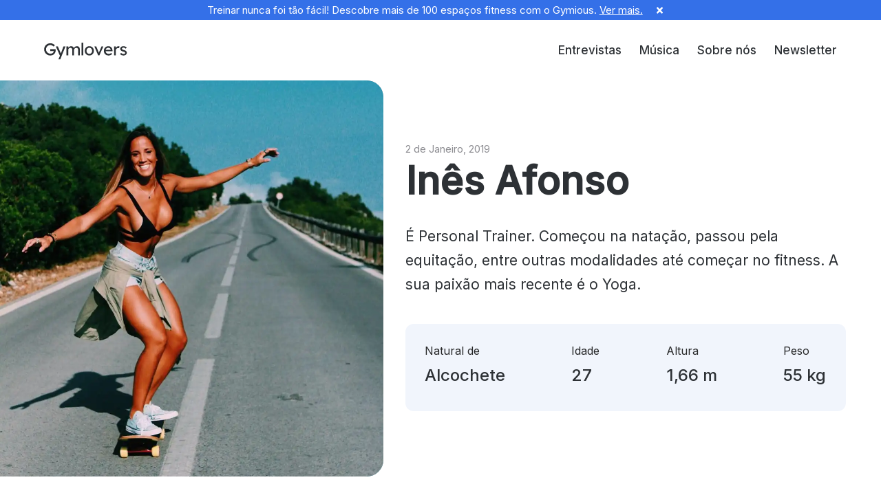

--- FILE ---
content_type: text/html; charset=utf-8
request_url: https://gymlovers.pt/entrevistas/ines-afonso/
body_size: 21012
content:
<!DOCTYPE html><html lang="pt"><head><meta charSet="utf-8"/><meta http-equiv="x-ua-compatible" content="ie=edge"/><meta name="viewport" content="width=device-width, initial-scale=1, shrink-to-fit=no"/><style data-href="/styles.a79ea2b33ca695f33218.css" data-identity="gatsby-global-css">@import url(https://fonts.googleapis.com/css2?family=Inter:wght@400;500&display=swap);body{text-rendering:optimizeLegibility;-webkit-font-smoothing:antialiased;-webkit-text-size-adjust:100%;-moz-text-size-adjust:100%;text-size-adjust:100%;color:rgba(0,0,0,.84);font-family:Inter,sans-serif;font-style:normal;font-weight:400;letter-spacing:0;line-height:1.4}.Interview-link{border-bottom:2px solid #f1f1f1;color:#337afb;text-decoration:none;transition:color,border-color .2s linear}.Interview-link:hover{border-bottom-color:#337afb}.highlight{font-weight:700}</style><meta name="generator" content="Gatsby 4.1.0"/><style data-styled="" data-styled-version="5.3.3">.kxvhsO{box-sizing:border-box;margin:0;padding-top:4px;padding-bottom:4px;padding-left:8px;padding-right:8px;background-color:#3470E8;color:white;text-align:center;font-weight:semibold;font-size:13px;-webkit-align-items:center;-webkit-box-align:center;-ms-flex-align:center;align-items:center;-webkit-box-pack:center;-webkit-justify-content:center;-ms-flex-pack:center;justify-content:center;}/*!sc*/
@media screen and (min-width:32em){.kxvhsO{font-size:15px;}}/*!sc*/
.gKsKTQ{box-sizing:border-box;margin:0;color:white;font-weight:semibold;margin-left:4px;margin-right:4px;}/*!sc*/
.dmIFHm{box-sizing:border-box;margin:0;margin-left:8px;margin-right:8px;}/*!sc*/
@media screen and (min-width:32em){.dmIFHm{margin-left:16px;margin-right:16px;}}/*!sc*/
.fZkIvr{box-sizing:border-box;margin:0;width:100%;}/*!sc*/
.dhOLQS{box-sizing:border-box;margin:0;color:#3470E8;}/*!sc*/
.hqPEBy{box-sizing:border-box;margin:0;font-size:15px;padding-top:4px;padding-bottom:4px;color:#3470E8;}/*!sc*/
@media screen and (min-width:32em){.hqPEBy{font-size:17px;}}/*!sc*/
.dOVNwk{box-sizing:border-box;margin:0;font-size:24px;}/*!sc*/
.gGYiYE{box-sizing:border-box;margin:0;}/*!sc*/
.buwWtD{box-sizing:border-box;margin:0;padding-top:32px;}/*!sc*/
.hmqsnm{box-sizing:border-box;margin:0;margin-left:16px;margin-right:16px;}/*!sc*/
@media screen and (min-width:32em){.hmqsnm{margin-left:32px;margin-right:32px;}}/*!sc*/
.bRPhSs{box-sizing:border-box;margin:0;-webkit-align-items:baseline;-webkit-box-align:baseline;-ms-flex-align:baseline;align-items:baseline;-webkit-flex-direction:column;-ms-flex-direction:column;flex-direction:column;}/*!sc*/
.cONtCo{box-sizing:border-box;margin:0;margin-bottom:-6px;}/*!sc*/
@media screen and (min-width:32em){.cONtCo{margin-bottom:-12px;}}/*!sc*/
@media screen and (min-width:40em){.cONtCo{margin-bottom:-22px;}}/*!sc*/
.felNOz{box-sizing:border-box;margin:0;width:100%;margin-bottom:16px;margin-top:4px;}/*!sc*/
@media screen and (min-width:32em){.felNOz{margin-bottom:32px;margin-top:8px;}}/*!sc*/
.jVLTJB{box-sizing:border-box;margin:0;margin-top:16px;margin-bottom:16px;}/*!sc*/
@media screen and (min-width:32em){.jVLTJB{margin-top:32px;margin-bottom:32px;}}/*!sc*/
@media screen and (min-width:40em){.jVLTJB{margin-top:8px;margin-bottom:8px;}}/*!sc*/
.gwtYKa{box-sizing:border-box;margin:0;margin-left:8px;margin-right:8px;margin-top:8px;margin-bottom:8px;}/*!sc*/
@media screen and (min-width:32em){.gwtYKa{margin-left:16px;margin-right:16px;margin-top:16px;margin-bottom:16px;}}/*!sc*/
.iHibuc{box-sizing:border-box;margin:0;margin-top:64px;margin-bottom:64px;}/*!sc*/
.cNIBNA{box-sizing:border-box;margin:0;margin-bottom:16px;}/*!sc*/
@media screen and (min-width:32em){.cNIBNA{margin-bottom:32px;}}/*!sc*/
.fAgMKd{box-sizing:border-box;margin:0;margin-bottom:32px;}/*!sc*/
@media screen and (min-width:32em){.fAgMKd{margin-bottom:64px;}}/*!sc*/
.iQRHrM{box-sizing:border-box;margin:0;padding-top:32px;padding-bottom:32px;}/*!sc*/
@media screen and (min-width:32em){.iQRHrM{padding-top:64px;padding-bottom:0;}}/*!sc*/
.fiCkxh{box-sizing:border-box;margin:0;padding-bottom:32px;}/*!sc*/
@media screen and (min-width:32em){.fiCkxh{padding-bottom:64px;}}/*!sc*/
.hJAWDw{box-sizing:border-box;margin:0;margin-top:64px;margin-bottom:64px;}/*!sc*/
@media screen and (min-width:32em){.hJAWDw{margin-bottom:128px;}}/*!sc*/
.blBXeX{box-sizing:border-box;margin:0;text-align:center;}/*!sc*/
.dxiOJS{box-sizing:border-box;margin:0;background-color:#2D3135;}/*!sc*/
.FdPPd{box-sizing:border-box;margin:0;margin-top:16px;margin-bottom:16px;}/*!sc*/
@media screen and (min-width:32em){.FdPPd{margin-top:32px;margin-bottom:32px;}}/*!sc*/
@media screen and (min-width:40em){.FdPPd{margin-top:64px;margin-bottom:64px;}}/*!sc*/
.bmjOP{box-sizing:border-box;margin:0;margin-top:4px;margin-bottom:-4px;}/*!sc*/
@media screen and (min-width:32em){.bmjOP{margin-bottom:-8px;}}/*!sc*/
.Ha-dmW{box-sizing:border-box;margin:0;padding-top:64px;padding-bottom:64px;}/*!sc*/
@media screen and (min-width:32em){.Ha-dmW{padding-top:128px;padding-bottom:128px;}}/*!sc*/
.fxWZGG{box-sizing:border-box;margin:0;margin-top:32px;margin-bottom:32px;}/*!sc*/
@media screen and (min-width:32em){.fxWZGG{margin-top:64px;margin-bottom:64px;}}/*!sc*/
.bxZQVa{box-sizing:border-box;margin:0;-webkit-flex-direction:column;-ms-flex-direction:column;flex-direction:column;-webkit-box-pack:center;-webkit-justify-content:center;-ms-flex-pack:center;justify-content:center;}/*!sc*/
@media screen and (min-width:32em){.bxZQVa{-webkit-flex-direction:row;-ms-flex-direction:row;flex-direction:row;}}/*!sc*/
.foqEua{box-sizing:border-box;margin:0;margin-top:16px;margin-bottom:16px;}/*!sc*/
@media screen and (min-width:32em){.foqEua{margin-top:0;margin-bottom:0;}}/*!sc*/
.gVyMYn{box-sizing:border-box;margin:0;padding-left:16px;padding-right:16px;padding-top:32px;padding-bottom:32px;font-size:17px;}/*!sc*/
@media screen and (min-width:32em){.gVyMYn{padding-left:32px;padding-right:32px;padding-top:32px;padding-bottom:32px;font-size:21px;}}/*!sc*/
.btXJle{box-sizing:border-box;margin:0;padding-left:4px;padding-right:4px;margin-bottom:8px;}/*!sc*/
.ecQyPl{box-sizing:border-box;margin:0;margin-left:8px;}/*!sc*/
data-styled.g1[id="sc-bdvvtL"]{content:"kxvhsO,gKsKTQ,dmIFHm,fZkIvr,dhOLQS,hqPEBy,dOVNwk,gGYiYE,buwWtD,hmqsnm,bRPhSs,cONtCo,felNOz,jVLTJB,gwtYKa,iHibuc,cNIBNA,fAgMKd,iQRHrM,fiCkxh,hJAWDw,blBXeX,dxiOJS,FdPPd,bmjOP,Ha-dmW,fxWZGG,bxZQVa,foqEua,gVyMYn,btXJle,ecQyPl,"}/*!sc*/
.erBbkF{display:-webkit-box;display:-webkit-flex;display:-ms-flexbox;display:flex;}/*!sc*/
data-styled.g2[id="sc-gsDKAQ"]{content:"erBbkF,"}/*!sc*/
.cWgUSw{margin-left:auto;margin-right:auto;padding-left:32px;padding-right:32px;max-width:1300px;}/*!sc*/
@media screen and (min-width:32em){.cWgUSw{padding-left:32px;padding-right:32px;}}/*!sc*/
@media screen and (min-width:40em){.cWgUSw{padding-left:64px;padding-right:64px;}}/*!sc*/
@media screen and (min-width:48em){.cWgUSw{padding-left:64px;padding-right:64px;}}/*!sc*/
@media screen and (min-width:64em){.cWgUSw{padding-left:64px;padding-right:64px;}}/*!sc*/
.huAyac{margin-left:auto;margin-right:auto;padding-left:32px;padding-right:32px;padding-top:32px;padding-bottom:32px;max-width:1300px;}/*!sc*/
@media screen and (min-width:32em){.huAyac{padding-left:32px;padding-right:32px;}}/*!sc*/
@media screen and (min-width:40em){.huAyac{padding-left:64px;padding-right:64px;}}/*!sc*/
@media screen and (min-width:48em){.huAyac{padding-left:64px;padding-right:64px;}}/*!sc*/
@media screen and (min-width:64em){.huAyac{padding-left:64px;padding-right:64px;}}/*!sc*/
.jhMtcq{margin-left:auto;margin-right:auto;margin-top:32px;margin-bottom:32px;padding-left:16px;padding-right:16px;max-width:1300px;}/*!sc*/
@media screen and (min-width:32em){.jhMtcq{margin-top:0px;margin-bottom:0px;padding-left:32px;padding-right:32px;}}/*!sc*/
@media screen and (min-width:40em){.jhMtcq{padding-left:16px;padding-right:16px;}}/*!sc*/
data-styled.g9[id="sc-furwcr"]{content:"cWgUSw,huAyac,jhMtcq,"}/*!sc*/
.jEXBqE{margin-left:auto;margin-right:auto;padding-left:16px;padding-right:16px;max-width:720px;}/*!sc*/
@media screen and (min-width:32em){.jEXBqE{padding-left:32px;padding-right:32px;}}/*!sc*/
@media screen and (min-width:40em){.jEXBqE{padding-left:32px;padding-right:32px;}}/*!sc*/
@media screen and (min-width:48em){.jEXBqE{padding-left:32px;padding-right:32px;}}/*!sc*/
@media screen and (min-width:64em){.jEXBqE{padding-left:0px;padding-right:0px;}}/*!sc*/
data-styled.g10[id="sc-pVTFL"]{content:"jEXBqE,"}/*!sc*/
.fYxECm{display:grid;grid-template-columns:1fr 1fr 1fr;grid-gap:70px;}/*!sc*/
@media (max-width:64em){.fYxECm{grid-template-columns:1fr 1fr;grid-gap:48px;}}/*!sc*/
@media (max-width:40.625em){.fYxECm{margin-top:42px;grid-template-columns:1fr;grid-row-gap:48px;}}/*!sc*/
@media (max-width:400px){.fYxECm{grid-template-columns:1fr;grid-row-gap:48px;}}/*!sc*/
data-styled.g11[id="container__Grid-sc-1x7qvuk-0"]{content:"fYxECm,"}/*!sc*/
.dRCHEp{font-family:'Inter',sans-serif;font-weight:600;font-size:21px;margin-top:8px;margin-bottom:8px;color:#2D3135;}/*!sc*/
@media screen and (min-width:32em){.dRCHEp{font-size:21px;}}/*!sc*/
@media screen and (min-width:40em){.dRCHEp{font-size:32px;}}/*!sc*/
@media screen and (min-width:48em){.dRCHEp{font-size:32px;}}/*!sc*/
@media screen and (min-width:64em){.dRCHEp{font-size:48px;}}/*!sc*/
@media screen and (min-width:80em){.dRCHEp{font-size:56px;}}/*!sc*/
@media screen and (min-width:32em){.dRCHEp{margin-top:16px;margin-bottom:16px;}}/*!sc*/
data-styled.g13[id="sc-kDTinF"]{content:"dRCHEp,"}/*!sc*/
.aRKUo{font-family:'Inter',sans-serif;font-size:32px;font-weight:600;line-height:126%;margin-top:8px;margin-bottom:8px;color:white;}/*!sc*/
@media screen and (min-width:32em){.aRKUo{font-size:32px;}}/*!sc*/
@media screen and (min-width:40em){.aRKUo{font-size:32px;}}/*!sc*/
@media screen and (min-width:48em){.aRKUo{font-size:32px;}}/*!sc*/
@media screen and (min-width:64em){.aRKUo{font-size:48px;}}/*!sc*/
@media screen and (min-width:80em){.aRKUo{font-size:48px;}}/*!sc*/
@media screen and (min-width:32em){.aRKUo{margin-top:16px;margin-bottom:16px;}}/*!sc*/
.dafeHQ{font-family:'Inter',sans-serif;font-size:21px;font-weight:500;line-height:126%;margin-top:8px;margin-bottom:8px;color:#2D3135;}/*!sc*/
@media screen and (min-width:32em){.dafeHQ{font-size:32px;}}/*!sc*/
@media screen and (min-width:40em){.dafeHQ{font-size:48px;}}/*!sc*/
@media screen and (min-width:32em){.dafeHQ{margin-top:16px;margin-bottom:16px;}}/*!sc*/
data-styled.g14[id="sc-iqseJM"]{content:"aRKUo,dafeHQ,"}/*!sc*/
.epVcUC{font-family:'Inter',sans-serif;font-size:24px;font-weight:600;margin-top:4px;margin-bottom:4px;color:#2D3135;}/*!sc*/
@media screen and (min-width:32em){.epVcUC{font-size:32px;}}/*!sc*/
@media screen and (min-width:32em){.epVcUC{margin-top:8px;margin-bottom:8px;}}/*!sc*/
data-styled.g15[id="sc-crHmcD"]{content:"epVcUC,"}/*!sc*/
.wrBdm{font-family:'Inter',sans-serif;font-size:17px;font-weight:500;margin-top:4px;margin-bottom:4px;color:#2D3135;}/*!sc*/
@media screen and (min-width:32em){.wrBdm{font-size:21px;}}/*!sc*/
@media screen and (min-width:40em){.wrBdm{font-size:24px;}}/*!sc*/
@media screen and (min-width:32em){.wrBdm{margin-top:8px;margin-bottom:8px;}}/*!sc*/
.emdcez{font-family:'Inter',sans-serif;font-size:21px;font-weight:500;margin-top:4px;margin-bottom:4px;color:white;}/*!sc*/
@media screen and (min-width:32em){.emdcez{font-size:24px;}}/*!sc*/
@media screen and (min-width:32em){.emdcez{margin-top:8px;margin-bottom:8px;}}/*!sc*/
.hkXJCF{font-family:'Inter',sans-serif;font-size:21px;font-weight:500;margin-top:4px;margin-bottom:4px;color:#2D3135;}/*!sc*/
@media screen and (min-width:32em){.hkXJCF{font-size:24px;}}/*!sc*/
@media screen and (min-width:32em){.hkXJCF{margin-top:8px;margin-bottom:8px;}}/*!sc*/
.gihTAL{font-family:'Inter',sans-serif;font-size:21px;font-weight:500;margin-top:4px;margin-bottom:4px;color:#2D3135;}/*!sc*/
@media screen and (min-width:32em){.gihTAL{margin-top:8px;margin-bottom:8px;}}/*!sc*/
data-styled.g16[id="sc-egiyK"]{content:"wrBdm,emdcez,hkXJCF,gihTAL,"}/*!sc*/
.etyDhh{font-family:'Inter',sans-serif;font-size:17px;font-weight:600;margin-top:4px;margin-bottom:4px;color:#2D3135;}/*!sc*/
@media screen and (min-width:32em){.etyDhh{font-size:21px;}}/*!sc*/
@media screen and (min-width:32em){.etyDhh{margin-top:8px;margin-bottom:8px;}}/*!sc*/
data-styled.g17[id="sc-bqiRlB"]{content:"etyDhh,"}/*!sc*/
.fIdQQc{font-size:17px;font-family:'Inter',sans-serif;color:#2D3135;line-height:27px;}/*!sc*/
@media screen and (min-width:32em){.fIdQQc{font-size:17px;}}/*!sc*/
@media screen and (min-width:40em){.fIdQQc{font-size:17px;}}/*!sc*/
@media screen and (min-width:48em){.fIdQQc{font-size:17px;}}/*!sc*/
@media screen and (min-width:64em){.fIdQQc{font-size:21px;}}/*!sc*/
@media screen and (min-width:80em){.fIdQQc{font-size:21px;}}/*!sc*/
@media screen and (min-width:32em){.fIdQQc{line-height:27px;}}/*!sc*/
@media screen and (min-width:40em){.fIdQQc{line-height:27px;}}/*!sc*/
@media screen and (min-width:48em){.fIdQQc{line-height:27x;}}/*!sc*/
@media screen and (min-width:64em){.fIdQQc{line-height:35px;}}/*!sc*/
@media screen and (min-width:80em){.fIdQQc{line-height:35px;}}/*!sc*/
data-styled.g18[id="sc-ksdxgE"]{content:"fIdQQc,"}/*!sc*/
.eZPiHV{font-size:15px;font-family:'Inter',sans-serif;color:white;line-height:22px;}/*!sc*/
@media screen and (min-width:32em){.eZPiHV{line-height:25px;}}/*!sc*/
.kRHTU{font-size:15px;font-family:'Inter',sans-serif;color:#454a4e;line-height:22px;}/*!sc*/
@media screen and (min-width:32em){.kRHTU{line-height:25px;}}/*!sc*/
data-styled.g19[id="sc-hBUSln"]{content:"eZPiHV,kRHTU,"}/*!sc*/
.cfGzOz{font-size:15px;font-family:'Inter',sans-serif;color:#8e8e93;line-height:22px;}/*!sc*/
@media screen and (min-width:32em){.cfGzOz{line-height:22px;}}/*!sc*/
@media screen and (min-width:40em){.cfGzOz{line-height:22px;}}/*!sc*/
@media screen and (min-width:48em){.cfGzOz{line-height:22px;}}/*!sc*/
@media screen and (min-width:64em){.cfGzOz{line-height:26px;}}/*!sc*/
@media screen and (min-width:80em){.cfGzOz{line-height:26px;}}/*!sc*/
data-styled.g20[id="sc-fotOHu"]{content:"cfGzOz,"}/*!sc*/
.bpKdvT{color:inherit;-webkit-text-decoration:none;text-decoration:none;}/*!sc*/
data-styled.g21[id="links__Linkstyle-sc-162i4cs-0"]{content:"bpKdvT,"}/*!sc*/
.eFYUxc{height:0px;padding-bottom:116%;}/*!sc*/
.eFYUxc > picture > img{border-radius:24px;}/*!sc*/
data-styled.g22[id="cards__BackgroundImage-sc-5cbea3-0"]{content:"eFYUxc,"}/*!sc*/
.bfUvKC{min-width:254px;padding-left:46px;padding-right:46px;padding-top:18px;padding-bottom:18px;color:#F7F7F7;background-color:#3470E8;border:0;text-align:center;font-family:'Inter',sans-serif;font-size:17px;font-weight:500;border-radius:12px;cursor:pointer;background:#3470E8;color:white;width:100%;}/*!sc*/
@media screen and (min-width:32em){.bfUvKC{font-size:17px;}}/*!sc*/
@media screen and (min-width:40em){.bfUvKC{font-size:17px;}}/*!sc*/
@media screen and (min-width:48em){.bfUvKC{font-size:17px;}}/*!sc*/
@media screen and (min-width:64em){.bfUvKC{font-size:21px;}}/*!sc*/
@media screen and (min-width:80em){.bfUvKC{font-size:21px;}}/*!sc*/
.bfUvKC:focus{box-shadow:none;}/*!sc*/
.bfUvKC:hover{box-shadow:0 5px 12px rgba(156,160,171,0.22);}/*!sc*/
.bfUvKC:active{outline:none;}/*!sc*/
data-styled.g28[id="sc-fFeiMQ"]{content:"bfUvKC,"}/*!sc*/
.bvuFEP{display:-webkit-box;display:-webkit-flex;display:-ms-flexbox;display:flex;-webkit-align-items:center;-webkit-box-align:center;-ms-flex-align:center;align-items:center;height:88px;background-color:white;}/*!sc*/
@media (max-width:40.625em){.bvuFEP{display:none;}}/*!sc*/
data-styled.g40[id="Navbar__Nav-sc-1truns4-0"]{content:"bvuFEP,"}/*!sc*/
.dCeAXv{display:-webkit-box;display:-webkit-flex;display:-ms-flexbox;display:flex;-webkit-box-pack:justify;-webkit-justify-content:space-between;-ms-flex-pack:justify;justify-content:space-between;-webkit-align-items:center;-webkit-box-align:center;-ms-flex-align:center;align-items:center;}/*!sc*/
data-styled.g41[id="Navbar__NavContainer-sc-1truns4-1"]{content:"dCeAXv,"}/*!sc*/
.fIuTef{margin:0;text-align:right;}/*!sc*/
data-styled.g42[id="Navbar__NavLinks-sc-1truns4-2"]{content:"fIuTef,"}/*!sc*/
.fzfTqn{margin-right:26px;font-family:'Inter',sans-serif;font-weight:500;-webkit-text-decoration:none;text-decoration:none;color:#2D3135;}/*!sc*/
.fzfTqn:last-child{margin-right:0;}/*!sc*/
.fzfTqn:hover{border-bottom:2px solid #3470E8;}/*!sc*/
data-styled.g43[id="Navbar__NavLink-sc-1truns4-3"]{content:"fzfTqn,"}/*!sc*/
.hedooV{display:none;position:relative;top:0;left:0;bottom:0;right:0;z-index:10;width:100% overflow:hidden;}/*!sc*/
@media (max-width:40.625em){.hedooV{display:block;height:65px;background-color:white;}}/*!sc*/
data-styled.g44[id="MobileNavbar__Nav-sc-ewqiio-0"]{content:"hedooV,"}/*!sc*/
.hrrvNa{display:-webkit-box;display:-webkit-flex;display:-ms-flexbox;display:flex;-webkit-flex-direction:column;-ms-flex-direction:column;flex-direction:column;-webkit-box-pack:justify;-webkit-justify-content:space-between;-ms-flex-pack:justify;justify-content:space-between;height:65px;}/*!sc*/
data-styled.g45[id="MobileNavbar__NavOpenWrapper-sc-ewqiio-1"]{content:"hrrvNa,"}/*!sc*/
.dgoZvW{display:-webkit-box;display:-webkit-flex;display:-ms-flexbox;display:flex;-webkit-box-pack:justify;-webkit-justify-content:space-between;-ms-flex-pack:justify;justify-content:space-between;-webkit-align-items:center;-webkit-box-align:center;-ms-flex-align:center;align-items:center;padding:14px 16px;text-align:center;}/*!sc*/
data-styled.g46[id="MobileNavbar__NavTop-sc-ewqiio-2"]{content:"dgoZvW,"}/*!sc*/
.ldMLer{display:-webkit-box;display:-webkit-flex;display:-ms-flexbox;display:flex;height:37px;}/*!sc*/
data-styled.g47[id="MobileNavbar__LogoLink-sc-ewqiio-3"]{content:"ldMLer,"}/*!sc*/
.LViWm{display:none;-webkit-flex-direction:column;-ms-flex-direction:column;flex-direction:column;-webkit-box-pack:center;-webkit-justify-content:center;-ms-flex-pack:center;justify-content:center;-webkit-align-items:center;-webkit-box-align:center;-ms-flex-align:center;align-items:center;text-align:center;height:300px;margin:0;padding:0;}/*!sc*/
data-styled.g48[id="MobileNavbar__NavLinks-sc-ewqiio-4"]{content:"LViWm,"}/*!sc*/
.bvAtLG{font-family:'Inter',sans-serif;font-weight:500;font-size:24px;margin-bottom:48px;-webkit-text-decoration:none;text-decoration:none;color:#F7F7F7;}/*!sc*/
data-styled.g49[id="MobileNavbar__NavLink-sc-ewqiio-5"]{content:"bvAtLG,"}/*!sc*/
.cLiBVM{display:none;-webkit-box-pack:space-around;-webkit-justify-content:space-around;-ms-flex-pack:space-around;justify-content:space-around;-webkit-align-items:center;-webkit-box-align:center;-ms-flex-align:center;align-items:center;width:220px;margin:0 auto;}/*!sc*/
data-styled.g50[id="MobileNavbar__SocialMediasRow-sc-ewqiio-6"]{content:"cLiBVM,"}/*!sc*/
.cLCVRA{font-size:28px;color:#F7F7F7;}/*!sc*/
data-styled.g51[id="MobileNavbar__Social-sc-ewqiio-7"]{content:"cLCVRA,"}/*!sc*/
.hOxTIv{display:-webkit-box;display:-webkit-flex;display:-ms-flexbox;display:flex;-webkit-align-items:center;-webkit-box-align:center;-ms-flex-align:center;align-items:center;-webkit-box-pack:center;-webkit-justify-content:center;-ms-flex-pack:center;justify-content:center;border-radius:6px;width:100%;background-color:#F7F7F7;}/*!sc*/
data-styled.g55[id="NewsletterForm__StatusMessageBox-sc-zbnxe4-1"]{content:"hOxTIv,"}/*!sc*/
.sBTzW{width:100% !important;background-color:#f0f0f0;margin:12px auto;margin-top:0;padding:8px 24px;font-size:1.0625rem;-webkit-text-decoration:none;text-decoration:none;text-align:center;line-height:1;height:54px;-webkit-appearance:none;outline:none;border:none;border-radius:12px;}/*!sc*/
data-styled.g56[id="NewsletterForm__Input-sc-zbnxe4-2"]{content:"sBTzW,"}/*!sc*/
.flSWBI{display:-webkit-box;display:-webkit-flex;display:-ms-flexbox;display:flex;-webkit-align-items:center;-webkit-box-align:center;-ms-flex-align:center;align-items:center;-webkit-box-pack:center;-webkit-justify-content:center;-ms-flex-pack:center;justify-content:center;width:100%;height:54px;font-size:1.0625rem;text-align:center;font-weight:500;color:white;margin:6px auto;background:#2D3135;border-radius:12px;cursor:pointer;}/*!sc*/
data-styled.g57[id="NewsletterForm__Btn-sc-zbnxe4-3"]{content:"flSWBI,"}/*!sc*/
.gcpojt{position:fixed;width:100%;height:100%;left:0;top:0;-webkit-transform:translate3d(0,100%,0);-ms-transform:translate3d(0,100%,0);transform:translate3d(0,100%,0);-webkit-transition:-webkit-transform 1s;-webkit-transition:transform 1s;transition:transform 1s;z-index:3;}/*!sc*/
data-styled.g58[id="NewsletterPopup__NewsletterPopUpStyled-sc-zpzadt-0"]{content:"gcpojt,"}/*!sc*/
.jGULEx{position:absolute;width:95%;max-width:41.25rem;bottom:50px;left:50%;z-index:199;display:grid;grid-template-columns:240px 2fr;-webkit-transform:translateX(-50%);-ms-transform:translateX(-50%);transform:translateX(-50%);background-color:white;box-shadow:0 0 8px rgba(0,0,0,0.12);border-radius:24px;}/*!sc*/
@media (max-width:40.625em){.jGULEx{bottom:16px;grid-template-columns:1fr;}}/*!sc*/
data-styled.g59[id="NewsletterPopup__PopUpStyled-sc-zpzadt-1"]{content:"jGULEx,"}/*!sc*/
.jsKFPb{position:absolute;top:12px;right:16px;font-size:24px;color:#c0c0c0;cursor:pointer;}/*!sc*/
@media (max-width:40.625em){.jsKFPb{top:8px;right:8px;}}/*!sc*/
data-styled.g60[id="NewsletterPopup__Close-sc-zpzadt-2"]{content:"jsKFPb,"}/*!sc*/
.frFICe{width:246px;height:342px;border-radius:24px 0 0 24px;}/*!sc*/
.frFICe > picture > img{border-radius:24px 0 0 24px;}/*!sc*/
@media (max-width:40.625em){.frFICe{display:none;}}/*!sc*/
data-styled.g61[id="NewsletterPopup__Image-sc-zpzadt-3"]{content:"frFICe,"}/*!sc*/
.ggiVIC{margin-bottom:24px;}/*!sc*/
@media (max-width:40.625em){.ggiVIC{display:none;}}/*!sc*/
data-styled.g62[id="NewsletterPopup__Title-sc-zpzadt-4"]{content:"ggiVIC,"}/*!sc*/
.jYHTAU{display:none;}/*!sc*/
@media (max-width:40.625em){.jYHTAU{display:block;margin-bottom:16px;}}/*!sc*/
data-styled.g63[id="NewsletterPopup__TitleMobile-sc-zpzadt-5"]{content:"jYHTAU,"}/*!sc*/
.cbjplm{display:-webkit-box;display:-webkit-flex;display:-ms-flexbox;display:flex;-webkit-flex-direction:column;-ms-flex-direction:column;flex-direction:column;-webkit-align-items:center;-webkit-box-align:center;-ms-flex-align:center;align-items:center;font-family:'Inter',sans-serif;}/*!sc*/
data-styled.g64[id="NewsletterPopup__Content-sc-zpzadt-6"]{content:"cbjplm,"}/*!sc*/
.iLVqNR{width:200px;height:80px;margin-left:-2px;border:1px solid #3470E8;border-radius:0px 12px 12px 0px;background:#3470E8;}/*!sc*/
.iLVqNR:hover{box-shadow:none;background:#3470E8;}/*!sc*/
@media (max-width:64em){.iLVqNR{width:200px;height:70px;}}/*!sc*/
@media (max-width:48em){.iLVqNR{width:100px;height:62px;border-radius:0px 12px 12px 0px;}}/*!sc*/
@media (max-width:40.625em){.iLVqNR{border-radius:8px;margin-left:0;width:100%;height:52px;}}/*!sc*/
data-styled.g66[id="CostumForm__Btn-sc-1y6kh31-1"]{content:"iLVqNR,"}/*!sc*/
.jQGieb{width:560px;height:80px;padding:8px 16px;border:1px solid;border-color:#d9d9d9;border-radius:12px 0px 0px 12px;background:white;font-family:'Inter',sans-serif;font-size:18px;box-shadow:none;outline:none;color:#454A4E;}/*!sc*/
.jQGieb:focus{box-shadow:none;}/*!sc*/
@media (max-width:64em){.jQGieb{width:460px;height:70px;}}/*!sc*/
@media (max-width:48em){.jQGieb{width:380px;height:62px;margin-bottom:0px;border-radius:12px 0px 0px 12px;}}/*!sc*/
@media (max-width:40.625em){.jQGieb{border-radius:8px;text-align:center;width:100%;height:52px;margin-bottom:12px;}}/*!sc*/
data-styled.g67[id="CostumForm__EmailInput-sc-1y6kh31-2"]{content:"jQGieb,"}/*!sc*/
@media (max-width:40.625em){.hrrxSq{-webkit-flex-direction:column;-ms-flex-direction:column;flex-direction:column;}}/*!sc*/
data-styled.g68[id="Subscribe__Content-sc-1bxx4zq-0"]{content:"hrrxSq,"}/*!sc*/
.csErvj{background:#F1F5FC;}/*!sc*/
data-styled.g69[id="Subscribe__Cta-sc-1bxx4zq-1"]{content:"csErvj,"}/*!sc*/
.bcnulp{display:-webkit-box;display:-webkit-flex;display:-ms-flexbox;display:flex;-webkit-align-items:center;-webkit-box-align:center;-ms-flex-align:center;align-items:center;height:158px;background-color:white;}/*!sc*/
@media (max-width:40.625em){.bcnulp{height:100%;}}/*!sc*/
data-styled.g70[id="Footer__FooterStyles-sc-1psclax-0"]{content:"bcnulp,"}/*!sc*/
.cAFXEM{display:-webkit-box;display:-webkit-flex;display:-ms-flexbox;display:flex;-webkit-box-pack:justify;-webkit-justify-content:space-between;-ms-flex-pack:justify;justify-content:space-between;-webkit-align-items:center;-webkit-box-align:center;-ms-flex-align:center;align-items:center;}/*!sc*/
@media (max-width:40.625em){.cAFXEM{-webkit-flex-direction:column;-ms-flex-direction:column;flex-direction:column;-webkit-box-pack:center;-webkit-justify-content:center;-ms-flex-pack:center;justify-content:center;-webkit-align-items:space-between;-webkit-box-align:space-between;-ms-flex-align:space-between;align-items:space-between;}}/*!sc*/
data-styled.g71[id="Footer__FooterContainer-sc-1psclax-1"]{content:"cAFXEM,"}/*!sc*/
.hYCuNM{margin:0;text-align:right;}/*!sc*/
@media (max-width:40.625em){.hYCuNM{display:-webkit-box;display:-webkit-flex;display:-ms-flexbox;display:flex;-webkit-flex-direction:column;-ms-flex-direction:column;flex-direction:column;-webkit-box-pack:justify;-webkit-justify-content:space-between;-ms-flex-pack:justify;justify-content:space-between;padding-right:0;padding-left:0;text-align:center;}}/*!sc*/
data-styled.g72[id="Footer__NavLinks-sc-1psclax-2"]{content:"hYCuNM,"}/*!sc*/
.fNFZhJ{margin-right:20px;font-family:'Inter',sans-serif;font-weight:500;-webkit-text-decoration:none;text-decoration:none;color:#2D3135;}/*!sc*/
.fNFZhJ:last-child{margin-right:0;}/*!sc*/
.fNFZhJ:hover{border-bottom:2px solid #3470E8;}/*!sc*/
@media (max-width:40.625em){.fNFZhJ{margin:24px 0;}.fNFZhJ:hover{border-bottom:none;}.fNFZhJ:last-child{margin-bottom:40px;}}/*!sc*/
data-styled.g73[id="Footer__NavLink-sc-1psclax-3"]{content:"fNFZhJ,"}/*!sc*/
.kUVTHc{display:-webkit-box;display:-webkit-flex;display:-ms-flexbox;display:flex;-webkit-flex-direction:row;-ms-flex-direction:row;flex-direction:row;-webkit-box-pack:space-around;-webkit-justify-content:space-around;-ms-flex-pack:space-around;justify-content:space-around;-webkit-align-items:right;-webkit-box-align:right;-ms-flex-align:right;align-items:right;width:220px;}/*!sc*/
@media (max-width:40.625em){.kUVTHc{-webkit-flex-direction:row;-ms-flex-direction:row;flex-direction:row;-webkit-box-pack:justify;-webkit-justify-content:space-between;-ms-flex-pack:justify;justify-content:space-between;-webkit-align-items:center;-webkit-box-align:center;-ms-flex-align:center;align-items:center;width:140px;}}/*!sc*/
data-styled.g74[id="Footer__FooterSocial-sc-1psclax-4"]{content:"kUVTHc,"}/*!sc*/
.iHZEXf{font-size:28px;color:#2D3135;}/*!sc*/
.iHZEXf:hover{color:rgba(45,49,53,0.70);}/*!sc*/
data-styled.g75[id="Footer__Social-sc-1psclax-5"]{content:"iHZEXf,"}/*!sc*/
.kHvGJk{cursor:pointer;font-size:14px;}/*!sc*/
data-styled.g76[id="GymiousBanner__CloseIcon-sc-1fwr4ho-0"]{content:"kHvGJk,"}/*!sc*/
*{box-sizing:border-box;}/*!sc*/
*::selection{background:#2D3135;color:white;}/*!sc*/
body{margin:0;}/*!sc*/
data-styled.g77[id="sc-global-iNlhI1"]{content:"sc-global-iNlhI1,"}/*!sc*/
.hvibsN{display:grid;grid-template-columns:1fr 1.3fr;}/*!sc*/
@media (max-width:64em){.hvibsN{grid-template-columns:1fr 1.5fr;}}/*!sc*/
@media (max-width:40.625em){.hvibsN{grid-template-columns:1fr;grid-gap:8px;}}/*!sc*/
data-styled.g83[id="HeadOfInterview__Grid-sc-1jp77um-0"]{content:"hvibsN,"}/*!sc*/
.jHIAJd{height:80vh;-webkit-animation:1.5s unLAY;animation:1.5s unLAY;border-radius:0 24px 24px 0;}/*!sc*/
.jHIAJd > picture > img{object-position:28% 12% !important;border-radius:0 24px 24px 0;}/*!sc*/
@media (max-width:64em){.jHIAJd > picture > img{object-position:58% 12% !important;border-radius:0 24px 24px 0;}}/*!sc*/
@media (max-width:64em){.jHIAJd{border-radius:0 24px 24px 0;height:560px;}}/*!sc*/
@media (max-width:40.625em){.jHIAJd{border-radius:0;height:440px;}}/*!sc*/
data-styled.g84[id="HeadOfInterview__Image-sc-1jp77um-1"]{content:"jHIAJd,"}/*!sc*/
.kryjXR{display:-webkit-box;display:-webkit-flex;display:-ms-flexbox;display:flex;-webkit-flex-direction:column;-ms-flex-direction:column;flex-direction:column;-webkit-box-pack:center;-webkit-justify-content:center;-ms-flex-pack:center;justify-content:center;-webkit-align-items:flex-start;-webkit-box-align:flex-start;-ms-flex-align:flex-start;align-items:flex-start;max-width:640px;}/*!sc*/
@media (max-width:64em){.kryjXR{max-width:448px;}}/*!sc*/
data-styled.g85[id="HeadOfInterview__Center-sc-1jp77um-2"]{content:"kryjXR,"}/*!sc*/
.oylBq{-webkit-animation:2s dMrtAp;animation:2s dMrtAp;}/*!sc*/
@media (max-width:40.625em){.oylBq{-webkit-animation:1s dMrtAp;animation:1s dMrtAp;}}/*!sc*/
data-styled.g86[id="HeadOfInterview__AnimatedTitle-sc-1jp77um-3"]{content:"oylBq,"}/*!sc*/
.cvDhfY{-webkit-animation:2s dMrtAp;animation:2s dMrtAp;}/*!sc*/
@media (max-width:40.625em){.cvDhfY{-webkit-animation:1.5s dMrtAp;animation:1.5s dMrtAp;}}/*!sc*/
data-styled.g87[id="HeadOfInterview__AnimatedText-sc-1jp77um-4"]{content:"cvDhfY,"}/*!sc*/
.eYoiPX{display:-webkit-box;display:-webkit-flex;display:-ms-flexbox;display:flex;-webkit-box-pack:justify;-webkit-justify-content:space-between;-ms-flex-pack:justify;justify-content:space-between;width:100%;padding:12px;border-radius:12px;background-color:#F1F5FC;-webkit-animation:2s dMrtAp;animation:2s dMrtAp;}/*!sc*/
@media (max-width:64em){.eYoiPX{padding:0;}}/*!sc*/
@media (max-width:40.625em){.eYoiPX{border-radius:6px;-webkit-animation:1.5s dMrtAp;animation:1.5s dMrtAp;padding:12px;}}/*!sc*/
data-styled.g88[id="HeadOfInterview__Bio-sc-1jp77um-5"]{content:"eYoiPX,"}/*!sc*/
@media (max-width:40.625em){.gbjaMB:first-child{margin-top:32px;}}/*!sc*/
data-styled.g89[id="Question__QuestionContainer-sc-1d4tejs-0"]{content:"gbjaMB,"}/*!sc*/
.jgZjFD{display:grid;grid-template-columns:repeat(3,202px);grid-column-gap:112px;grid-row-gap:78px;margin:70px 0 30px 0;-webkit-box-pack:center;-webkit-justify-content:center;-ms-flex-pack:center;justify-content:center;}/*!sc*/
@media (max-width:64em){.jgZjFD{grid-template-columns:1fr 1fr;grid-row-gap:32px;}}/*!sc*/
@media (max-width:40.625em){.jgZjFD{grid-template-columns:1fr;grid-row-gap:42px;margin:0;}}/*!sc*/
data-styled.g90[id="ChooseOne__Grid-sc-16kkw63-0"]{content:"jgZjFD,"}/*!sc*/
.cTwYDk{width:100%;}/*!sc*/
data-styled.g91[id="ChooseOne__GridItem-sc-16kkw63-1"]{content:"cTwYDk,"}/*!sc*/
.xsbmJ{font-family:'Inter',sans-serif;font-weight:600;font-size:17px;margin-bottom:16px;}/*!sc*/
data-styled.g92[id="ChooseOne__Title-sc-16kkw63-2"]{content:"xsbmJ,"}/*!sc*/
.gbnAuA{font-size:18px;}/*!sc*/
data-styled.g93[id="ChooseOne__Response-sc-16kkw63-3"]{content:"gbnAuA,"}/*!sc*/
.iUfcZv{margin:auto;background:linear-gradient( 180deg,rgba(133,177,220,0.12) 0%,rgba(66,104,141,0.0716022) 72%,rgba(133,177,220,0) 100% );}/*!sc*/
@media (max-width:40.625em){.iUfcZv{background:linear-gradient( 180deg,rgba(133,177,220,0.12) 0%,rgba(66,104,141,0.0716022) 92.85%,rgba(133,177,220,0) 100% );}}/*!sc*/
data-styled.g94[id="ChooseOne__ChooseOneWrapper-sc-16kkw63-4"]{content:"iUfcZv,"}/*!sc*/
.gLgZSP{width:100%;height:0px;padding-bottom:120%;border-radius:24px;cursor:pointer;}/*!sc*/
.gLgZSP > picture > img{object-position:center 10% !important;border-radius:24px;}/*!sc*/
@media (max-width:64em){.gLgZSP > picture > img{object-position:center 18% !important;}}/*!sc*/
data-styled.g97[id="ImagePair__Image-sc-1ygoi33-0"]{content:"gLgZSP,"}/*!sc*/
.kJWzjC{display:grid;grid-template-columns:1fr 1fr;grid-column-gap:32px;grid-row-gap:32px;max-width:1080px;margin:auto;padding:0 32px;}/*!sc*/
@media (max-width:40.625em){.kJWzjC{grid-template-columns:1fr;grid-template-rows:1fr;grid-row-gap:32px;padding:0 16px;}}/*!sc*/
data-styled.g98[id="ImagePair__Grid-sc-1ygoi33-1"]{content:"kJWzjC,"}/*!sc*/
.lhuDlZ{color:inherit;-webkit-text-decoration:none;text-decoration:none;}/*!sc*/
data-styled.g99[id="SocialShare__Link-sc-vvfust-0"]{content:"lhuDlZ,"}/*!sc*/
.hrRTKL{-webkit-box-pack:space-around;-webkit-justify-content:space-around;-ms-flex-pack:space-around;justify-content:space-around;margin:auto;width:88px;margin-top:20px;}/*!sc*/
data-styled.g100[id="SocialShare__Social-sc-vvfust-1"]{content:"hrRTKL,"}/*!sc*/
.tUskl{display:-webkit-box;display:-webkit-flex;display:-ms-flexbox;display:flex;-webkit-box-pack:space-around;-webkit-justify-content:space-around;-ms-flex-pack:space-around;justify-content:space-around;font-size:28px;color:#2D3135;}/*!sc*/
.tUskl:hover{color:#3470E8;}/*!sc*/
data-styled.g101[id="SocialShare__SocialIcons-sc-vvfust-2"]{content:"tUskl,"}/*!sc*/
@-webkit-keyframes dMrtAp{from{opacity:0;-webkit-transform:translate3d(0,100%,0);-ms-transform:translate3d(0,100%,0);transform:translate3d(0,100%,0);}to{opacity:1;-webkit-transform:none;-ms-transform:none;transform:none;}}/*!sc*/
@keyframes dMrtAp{from{opacity:0;-webkit-transform:translate3d(0,100%,0);-ms-transform:translate3d(0,100%,0);transform:translate3d(0,100%,0);}to{opacity:1;-webkit-transform:none;-ms-transform:none;transform:none;}}/*!sc*/
data-styled.g102[id="sc-keyframes-dMrtAp"]{content:"dMrtAp,"}/*!sc*/
@-webkit-keyframes unLAY{from{opacity:0;-webkit-transform:translate3d(-100%,0,0);-ms-transform:translate3d(-100%,0,0);transform:translate3d(-100%,0,0);}to{opacity:1;-webkit-transform:none;-ms-transform:none;transform:none;}}/*!sc*/
@keyframes unLAY{from{opacity:0;-webkit-transform:translate3d(-100%,0,0);-ms-transform:translate3d(-100%,0,0);transform:translate3d(-100%,0,0);}to{opacity:1;-webkit-transform:none;-ms-transform:none;transform:none;}}/*!sc*/
data-styled.g103[id="sc-keyframes-unLAY"]{content:"unLAY,"}/*!sc*/
</style><title data-react-helmet="true">Inês Afonso | Entrevista</title><meta data-react-helmet="true" name="google-site-verification" content="i1ZcAiD-Ug9_avbU_TF8m0DK5jHUZVWyOHQ3VWUlu0c"/><meta data-react-helmet="true" name="description" content="É Personal Trainer. Começou na natação, passou pela equitação, entre outras modalidades até começar no fitness. A sua paixão mais recente é o Yoga."/><meta data-react-helmet="true" itemProp="name" content="Inês Afonso | Entrevista"/><meta data-react-helmet="true" itemProp="description" content="É Personal Trainer. Começou na natação, passou pela equitação, entre outras modalidades até começar no fitness. A sua paixão mais recente é o Yoga."/><meta data-react-helmet="true" itemProp="image" content="https://gymlovers.pt/static/a2508c240d71b49f2dbf251ba18e3b40/b74b1/ia33.jpg"/><meta data-react-helmet="true" property="og:url" content="https://gymlovers.pt/entrevistas/ines-afonso//"/><meta data-react-helmet="true" property="og:type" content="website"/><meta data-react-helmet="true" property="og:title" content="Inês Afonso | Entrevista"/><meta data-react-helmet="true" property="og:description" content="É Personal Trainer. Começou na natação, passou pela equitação, entre outras modalidades até começar no fitness. A sua paixão mais recente é o Yoga."/><meta data-react-helmet="true" property="og:image" content="https://gymlovers.pt/static/a2508c240d71b49f2dbf251ba18e3b40/b74b1/ia33.jpg"/><meta data-react-helmet="true" name="twitter:card" content="summary_large_image"/><meta data-react-helmet="true" name="twitter:title" content="Inês Afonso | Entrevista"/><meta data-react-helmet="true" name="twitter:description" content="É Personal Trainer. Começou na natação, passou pela equitação, entre outras modalidades até começar no fitness. A sua paixão mais recente é o Yoga."/><meta data-react-helmet="true" name="twitter:image" content="https://gymlovers.pt/static/a2508c240d71b49f2dbf251ba18e3b40/b74b1/ia33.jpg"/><link rel="preconnect" href="https://www.google-analytics.com"/><link rel="dns-prefetch" href="https://www.google-analytics.com"/><link rel="icon" href="/favicon-32x32.png?v=2a57ce444898b1cb8f6878d4253da40d" type="image/png"/><link rel="manifest" href="/manifest.webmanifest" crossorigin="anonymous"/><meta name="theme-color" content="#2D3135"/><link rel="apple-touch-icon" sizes="48x48" href="/icons/icon-48x48.png?v=2a57ce444898b1cb8f6878d4253da40d"/><link rel="apple-touch-icon" sizes="72x72" href="/icons/icon-72x72.png?v=2a57ce444898b1cb8f6878d4253da40d"/><link rel="apple-touch-icon" sizes="96x96" href="/icons/icon-96x96.png?v=2a57ce444898b1cb8f6878d4253da40d"/><link rel="apple-touch-icon" sizes="144x144" href="/icons/icon-144x144.png?v=2a57ce444898b1cb8f6878d4253da40d"/><link rel="apple-touch-icon" sizes="192x192" href="/icons/icon-192x192.png?v=2a57ce444898b1cb8f6878d4253da40d"/><link rel="apple-touch-icon" sizes="256x256" href="/icons/icon-256x256.png?v=2a57ce444898b1cb8f6878d4253da40d"/><link rel="apple-touch-icon" sizes="384x384" href="/icons/icon-384x384.png?v=2a57ce444898b1cb8f6878d4253da40d"/><link rel="apple-touch-icon" sizes="512x512" href="/icons/icon-512x512.png?v=2a57ce444898b1cb8f6878d4253da40d"/><style>.gatsby-image-wrapper{position:relative;overflow:hidden}.gatsby-image-wrapper picture.object-fit-polyfill{position:static!important}.gatsby-image-wrapper img{bottom:0;height:100%;left:0;margin:0;max-width:none;padding:0;position:absolute;right:0;top:0;width:100%;object-fit:cover}.gatsby-image-wrapper [data-main-image]{opacity:0;transform:translateZ(0);transition:opacity .25s linear;will-change:opacity}.gatsby-image-wrapper-constrained{display:inline-block;vertical-align:top}</style><noscript><style>.gatsby-image-wrapper noscript [data-main-image]{opacity:1!important}.gatsby-image-wrapper [data-placeholder-image]{opacity:0!important}</style></noscript><script type="module">const e="undefined"!=typeof HTMLImageElement&&"loading"in HTMLImageElement.prototype;e&&document.body.addEventListener("load",(function(e){if(void 0===e.target.dataset.mainImage)return;if(void 0===e.target.dataset.gatsbyImageSsr)return;const t=e.target;let a=null,n=t;for(;null===a&&n;)void 0!==n.parentNode.dataset.gatsbyImageWrapper&&(a=n.parentNode),n=n.parentNode;const o=a.querySelector("[data-placeholder-image]"),r=new Image;r.src=t.currentSrc,r.decode().catch((()=>{})).then((()=>{t.style.opacity=1,o&&(o.style.opacity=0,o.style.transition="opacity 500ms linear")}))}),!0);</script><link as="script" rel="preload" href="/webpack-runtime-a31eed9d92d614d92138.js"/><link as="script" rel="preload" href="/framework-a25e8a99d5bb2b3055d3.js"/><link as="script" rel="preload" href="/app-1aad412db9e4eca94850.js"/><link as="script" rel="preload" href="/cb1608f2-912ae0a021bb086ec9f4.js"/><link as="script" rel="preload" href="/a9a7754c-7fbc5300547434bca6a6.js"/><link as="script" rel="preload" href="/commons-641b2da15d7154c20421.js"/><link as="script" rel="preload" href="/component---src-templates-interview-post-js-d03025a0d0e77aa6cb9c.js"/><link as="fetch" rel="preload" href="/page-data/entrevistas/ines-afonso/page-data.json" crossorigin="anonymous"/><link as="fetch" rel="preload" href="/page-data/app-data.json" crossorigin="anonymous"/></head><body><div id="___gatsby"><div style="outline:none" tabindex="-1" id="gatsby-focus-wrapper"><div color="white" font-weight="semibold" font-size="0,1" class="sc-bdvvtL sc-gsDKAQ kxvhsO erBbkF"><div>Treinar nunca foi tão fácil! Descobre mais de 100 espaços fitness com o Gymious.<a color="white" font-weight="semibold" href="https://gymious.pt/?ref=gymlovers" class="sc-bdvvtL sc-dkPtRN sc-eCImPb gKsKTQ">Ver mais.</a></div><div class="sc-bdvvtL GymiousBanner__CloseIcon-sc-1fwr4ho-0 dmIFHm kHvGJk"><svg aria-hidden="true" focusable="false" data-prefix="fas" data-icon="times" class="svg-inline--fa fa-times " role="img" xmlns="http://www.w3.org/2000/svg" viewBox="0 0 352 512" color="white"><path fill="currentColor" d="M242.72 256l100.07-100.07c12.28-12.28 12.28-32.19 0-44.48l-22.24-22.24c-12.28-12.28-32.19-12.28-44.48 0L176 189.28 75.93 89.21c-12.28-12.28-32.19-12.28-44.48 0L9.21 111.45c-12.28 12.28-12.28 32.19 0 44.48L109.28 256 9.21 356.07c-12.28 12.28-12.28 32.19 0 44.48l22.24 22.24c12.28 12.28 32.2 12.28 44.48 0L176 322.72l100.07 100.07c12.28 12.28 32.2 12.28 44.48 0l22.24-22.24c12.28-12.28 12.28-32.19 0-44.48L242.72 256z"></path></svg></div></div><nav class="Navbar__Nav-sc-1truns4-0 bvuFEP"><div width="1" class="sc-bdvvtL fZkIvr sc-furwcr cWgUSw"><div class="Navbar__NavContainer-sc-1truns4-1 dCeAXv"><a color="blue" class="sc-bdvvtL sc-dkPtRN sc-eCImPb dhOLQS" href="/"><svg width="122" height="32" fill="none" xmlns="http://www.w3.org/2000/svg" viewBox="0 0 122 32"><path d="M9.14481 7.92031C10.1379 7.92031 11.0565 8.061 11.9007 8.34238C12.7448 8.62376 13.4896 8.98789 14.1352 9.43479C14.7807 9.88169 15.2855 10.3617 15.6496 10.8748L13.9117 12.6872C13.2496 12.0582 12.5214 11.5451 11.7269 11.1479C10.9324 10.7341 10.0717 10.5272 9.14481 10.5272C7.96964 10.5272 6.90205 10.8003 5.94205 11.3465C4.99861 11.8927 4.25378 12.6376 3.70757 13.581C3.16136 14.5079 2.88826 15.5672 2.88826 16.7589C2.88826 17.9341 3.17792 19.0017 3.75723 19.9617C4.33654 20.9217 5.10619 21.6831 6.06619 22.2458C7.04274 22.8086 8.10205 23.09 9.24412 23.09C10.0717 23.09 10.8496 22.9327 11.5779 22.6182C12.3062 22.2872 12.8938 21.8403 13.3407 21.2775C13.8041 20.7148 14.0358 20.0693 14.0358 19.341C14.0358 19.2582 14.0358 19.2086 14.0358 19.192H9.09516V16.5355H16.7917C16.8248 16.7838 16.8496 17.032 16.8662 17.2803C16.8993 17.5286 16.9158 17.7769 16.9158 18.0251C16.9158 18.9355 16.7752 19.8293 16.4938 20.7065C16.2289 21.5838 15.8069 22.3451 15.2276 22.9907C14.5655 23.8182 13.7048 24.4803 12.6455 24.9769C11.6027 25.4569 10.4441 25.6969 9.16964 25.6969C7.91171 25.6969 6.73654 25.4734 5.64412 25.0265C4.55171 24.5631 3.59171 23.9258 2.76412 23.1148C1.93654 22.3038 1.29102 21.3603 0.827571 20.2844C0.380675 19.192 0.157227 18.0169 0.157227 16.7589C0.157227 15.501 0.380675 14.3424 0.827571 13.2831C1.29102 12.2072 1.92826 11.272 2.7393 10.4775C3.56688 9.66652 4.52688 9.03755 5.61929 8.59065C6.71171 8.14376 7.88688 7.92031 9.14481 7.92031Z" fill="#2D3135"></path><path d="M20.9121 31.1589L23.0472 26.2679L23.1217 26.0941L17.0638 12.4141H20.0431L24.1148 21.9975C24.1645 22.0969 24.2141 22.221 24.2638 22.37C24.3134 22.5189 24.3714 22.6844 24.4376 22.8665C24.5038 22.6844 24.5617 22.5107 24.6114 22.3451C24.6776 22.1631 24.7438 21.9893 24.81 21.8238L28.2114 12.4141H31.2403L25.8776 25.4486L23.6679 31.1589H20.9121Z" fill="#2D3135"></path><path d="M39.2651 12.1907C40.341 12.1907 41.2017 12.4389 41.8472 12.9355C42.4927 13.4155 42.9562 14.0775 43.2375 14.9217C43.4693 14.5079 43.8086 14.0941 44.2555 13.6803C44.7024 13.25 45.2237 12.8941 45.8196 12.6127C46.4155 12.3313 47.0527 12.1907 47.7313 12.1907C48.8569 12.1907 49.7341 12.4389 50.3631 12.9355C50.992 13.4155 51.4306 14.0693 51.6789 14.8969C51.9437 15.7079 52.0762 16.6182 52.0762 17.6279V25.4486H49.4941V17.7769C49.4941 16.8169 49.312 16.0389 48.9479 15.4431C48.5838 14.8472 47.8969 14.5493 46.8872 14.5493C45.9272 14.5493 45.1327 14.8555 44.5038 15.4679C43.8913 16.0638 43.5851 16.792 43.5851 17.6527V25.4486H41.0031V17.7272C41.0031 16.8003 40.8044 16.0389 40.4072 15.4431C40.01 14.8472 39.3562 14.5493 38.4458 14.5493C37.8169 14.5493 37.2541 14.69 36.7575 14.9713C36.261 15.2527 35.872 15.6251 35.5906 16.0886C35.3093 16.5355 35.1686 17.0403 35.1686 17.6031V25.4486H32.5865V12.4141H35.1686V14.4996C35.5658 13.9038 36.1203 13.3741 36.832 12.9107C37.5603 12.4307 38.3713 12.1907 39.2651 12.1907Z" fill="#2D3135"></path><path d="M54.4654 25.4486V7.07617H57.0226V25.4486H54.4654Z" fill="#2D3135"></path><path d="M72.4008 18.9189C72.4008 20.2431 72.1029 21.4182 71.507 22.4444C70.9277 23.4541 70.1333 24.2486 69.1236 24.8279C68.1305 25.4072 67.0132 25.6969 65.7719 25.6969C64.5305 25.6969 63.405 25.4072 62.3953 24.8279C61.3857 24.2486 60.5829 23.4541 59.987 22.4444C59.4077 21.4182 59.1181 20.2431 59.1181 18.9189C59.1181 17.5948 59.4077 16.4279 59.987 15.4182C60.5829 14.392 61.3857 13.5893 62.3953 13.01C63.405 12.4307 64.5305 12.141 65.7719 12.141C67.0132 12.141 68.1305 12.4307 69.1236 13.01C70.1333 13.5893 70.9277 14.392 71.507 15.4182C72.1029 16.4279 72.4008 17.5948 72.4008 18.9189ZM69.7939 18.9189C69.8105 18.0417 69.6367 17.272 69.2726 16.61C68.925 15.9313 68.445 15.41 67.8326 15.0458C67.2201 14.6651 66.5332 14.4748 65.7719 14.4748C65.0105 14.4748 64.3153 14.6651 63.6864 15.0458C63.0739 15.41 62.5857 15.9313 62.2215 16.61C61.8739 17.272 61.7084 18.0417 61.725 18.9189C61.7084 19.7796 61.8739 20.5493 62.2215 21.2279C62.5857 21.89 63.0739 22.4113 63.6864 22.792C64.3153 23.1727 65.0105 23.3631 65.7719 23.3631C66.5332 23.3631 67.2201 23.1727 67.8326 22.792C68.445 22.4113 68.925 21.89 69.2726 21.2279C69.6367 20.5493 69.8105 19.7796 69.7939 18.9189Z" fill="#2D3135"></path><path d="M75.8209 12.4141L79.6195 21.7244L83.5671 12.4141H86.1988L80.414 25.4486H78.5768L73.065 12.4141H75.8209Z" fill="#2D3135"></path><path d="M98.8549 23.7355H98.8301C98.3005 24.2486 97.5722 24.7038 96.6453 25.101C95.7184 25.4982 94.7501 25.6969 93.7405 25.6969C92.3832 25.6969 91.1832 25.4155 90.1405 24.8527C89.1143 24.2734 88.3115 23.4872 87.7322 22.4941C87.1529 21.4844 86.8632 20.3424 86.8632 19.0679C86.8632 17.6113 87.1694 16.37 87.7818 15.3438C88.3943 14.301 89.2053 13.5065 90.2149 12.9603C91.2246 12.3976 92.3253 12.1162 93.517 12.1162C94.6094 12.1162 95.6025 12.3893 96.4963 12.9355C97.3901 13.4651 98.1018 14.2017 98.6315 15.1451C99.1612 16.0886 99.426 17.1893 99.426 18.4472L99.4012 19.5396H89.4205C89.5694 20.7148 90.0494 21.65 90.8605 22.3451C91.6881 23.0238 92.7308 23.3631 93.9887 23.3631C94.8991 23.3631 95.6356 23.1975 96.1984 22.8665C96.7612 22.5189 97.2246 22.1879 97.5887 21.8734L98.8549 23.7355ZM93.517 14.4748C92.5405 14.4748 91.6881 14.7065 90.9598 15.17C90.2315 15.6169 89.7515 16.3948 89.5198 17.5038H96.8191V17.33C96.7694 16.7672 96.5791 16.2707 96.248 15.8403C95.9336 15.41 95.5363 15.0789 95.0563 14.8472C94.5763 14.5989 94.0632 14.4748 93.517 14.4748Z" fill="#2D3135"></path><path d="M108.987 15.17C108.822 15.0872 108.615 15.021 108.366 14.9713C108.135 14.9051 107.886 14.872 107.622 14.872C107.092 14.872 106.571 15.0127 106.058 15.2941C105.544 15.5589 105.114 15.9479 104.767 16.461C104.435 16.9575 104.27 17.5534 104.27 18.2486V25.4486H101.688V18.9313V12.4141H104.27V14.872C104.634 14.0775 105.18 13.4238 105.909 12.9107C106.653 12.3976 107.431 12.141 108.242 12.141C108.855 12.141 109.326 12.2238 109.658 12.3893L108.987 15.17Z" fill="#2D3135"></path><path d="M118.707 15.8403C118.243 15.3769 117.714 14.9962 117.118 14.6982C116.539 14.4003 116.001 14.2513 115.504 14.2513C115.157 14.2513 114.809 14.2927 114.461 14.3755C114.13 14.4582 113.849 14.6155 113.617 14.8472C113.385 15.0624 113.27 15.3851 113.27 15.8155C113.286 16.4113 113.551 16.8334 114.064 17.0817C114.594 17.33 115.248 17.5534 116.025 17.752C116.704 17.9341 117.366 18.1658 118.012 18.4472C118.657 18.712 119.187 19.1093 119.601 19.6389C120.031 20.152 120.246 20.8803 120.246 21.8238C120.246 22.6348 120.014 23.33 119.551 23.9093C119.104 24.4886 118.517 24.9355 117.788 25.25C117.077 25.5479 116.323 25.6969 115.529 25.6969C114.585 25.6969 113.65 25.5313 112.723 25.2003C111.813 24.8527 111.035 24.2651 110.39 23.4375L112.128 21.9479C112.574 22.461 113.079 22.8665 113.642 23.1644C114.221 23.4458 114.925 23.5865 115.752 23.5865C116.067 23.5865 116.381 23.5369 116.696 23.4375C117.01 23.3217 117.275 23.1479 117.49 22.9162C117.722 22.6679 117.838 22.3369 117.838 21.9231C117.838 21.5258 117.714 21.2196 117.465 21.0044C117.234 20.7727 116.919 20.5907 116.522 20.4582C116.125 20.3093 115.686 20.1769 115.206 20.061C114.494 19.8624 113.791 19.6224 113.096 19.341C112.417 19.0431 111.846 18.6293 111.383 18.0996C110.936 17.5534 110.712 16.8169 110.712 15.89C110.712 15.112 110.928 14.45 111.358 13.9038C111.805 13.341 112.384 12.9107 113.096 12.6127C113.808 12.2982 114.569 12.141 115.38 12.141C116.158 12.141 117.002 12.3065 117.912 12.6375C118.823 12.9686 119.576 13.4982 120.172 14.2265L118.707 15.8403Z" fill="#2D3135"></path></svg></a><ul class="Navbar__NavLinks-sc-1truns4-2 fIuTef"><a font-size="1,2" py="1" color="blue" class="sc-bdvvtL sc-dkPtRN sc-eCImPb Navbar__NavLink-sc-1truns4-3 hqPEBy fzfTqn" href="/entrevistas">Entrevistas</a><a font-size="1,2" py="1" color="blue" class="sc-bdvvtL sc-dkPtRN sc-eCImPb Navbar__NavLink-sc-1truns4-3 hqPEBy fzfTqn" href="/musica">Música</a><a font-size="1,2" py="1" color="blue" class="sc-bdvvtL sc-dkPtRN sc-eCImPb Navbar__NavLink-sc-1truns4-3 hqPEBy fzfTqn" href="/sobre">Sobre nós</a><a id="subscribeLink" href="#subscribe" font-size="1,2" color="blue" class="sc-bdvvtL sc-dkPtRN sc-eCImPb Navbar__NavLink-sc-1truns4-3 hqPEBy fzfTqn">Newsletter</a></ul></div></div></nav><nav class="MobileNavbar__Nav-sc-ewqiio-0 hedooV"><div class="MobileNavbar__NavOpenWrapper-sc-ewqiio-1 hrrvNa"><div class="MobileNavbar__NavTop-sc-ewqiio-2 dgoZvW"><a color="blue" class="sc-bdvvtL sc-dkPtRN sc-eCImPb MobileNavbar__LogoLink-sc-ewqiio-3 dhOLQS ldMLer" href="/"><svg width="122" height="32" fill="none" xmlns="http://www.w3.org/2000/svg" viewBox="0 0 122 32"><path d="M9.14481 7.92031C10.1379 7.92031 11.0565 8.061 11.9007 8.34238C12.7448 8.62376 13.4896 8.98789 14.1352 9.43479C14.7807 9.88169 15.2855 10.3617 15.6496 10.8748L13.9117 12.6872C13.2496 12.0582 12.5214 11.5451 11.7269 11.1479C10.9324 10.7341 10.0717 10.5272 9.14481 10.5272C7.96964 10.5272 6.90205 10.8003 5.94205 11.3465C4.99861 11.8927 4.25378 12.6376 3.70757 13.581C3.16136 14.5079 2.88826 15.5672 2.88826 16.7589C2.88826 17.9341 3.17792 19.0017 3.75723 19.9617C4.33654 20.9217 5.10619 21.6831 6.06619 22.2458C7.04274 22.8086 8.10205 23.09 9.24412 23.09C10.0717 23.09 10.8496 22.9327 11.5779 22.6182C12.3062 22.2872 12.8938 21.8403 13.3407 21.2775C13.8041 20.7148 14.0358 20.0693 14.0358 19.341C14.0358 19.2582 14.0358 19.2086 14.0358 19.192H9.09516V16.5355H16.7917C16.8248 16.7838 16.8496 17.032 16.8662 17.2803C16.8993 17.5286 16.9158 17.7769 16.9158 18.0251C16.9158 18.9355 16.7752 19.8293 16.4938 20.7065C16.2289 21.5838 15.8069 22.3451 15.2276 22.9907C14.5655 23.8182 13.7048 24.4803 12.6455 24.9769C11.6027 25.4569 10.4441 25.6969 9.16964 25.6969C7.91171 25.6969 6.73654 25.4734 5.64412 25.0265C4.55171 24.5631 3.59171 23.9258 2.76412 23.1148C1.93654 22.3038 1.29102 21.3603 0.827571 20.2844C0.380675 19.192 0.157227 18.0169 0.157227 16.7589C0.157227 15.501 0.380675 14.3424 0.827571 13.2831C1.29102 12.2072 1.92826 11.272 2.7393 10.4775C3.56688 9.66652 4.52688 9.03755 5.61929 8.59065C6.71171 8.14376 7.88688 7.92031 9.14481 7.92031Z" fill="#2D3135"></path><path d="M20.9121 31.1589L23.0472 26.2679L23.1217 26.0941L17.0638 12.4141H20.0431L24.1148 21.9975C24.1645 22.0969 24.2141 22.221 24.2638 22.37C24.3134 22.5189 24.3714 22.6844 24.4376 22.8665C24.5038 22.6844 24.5617 22.5107 24.6114 22.3451C24.6776 22.1631 24.7438 21.9893 24.81 21.8238L28.2114 12.4141H31.2403L25.8776 25.4486L23.6679 31.1589H20.9121Z" fill="#2D3135"></path><path d="M39.2651 12.1907C40.341 12.1907 41.2017 12.4389 41.8472 12.9355C42.4927 13.4155 42.9562 14.0775 43.2375 14.9217C43.4693 14.5079 43.8086 14.0941 44.2555 13.6803C44.7024 13.25 45.2237 12.8941 45.8196 12.6127C46.4155 12.3313 47.0527 12.1907 47.7313 12.1907C48.8569 12.1907 49.7341 12.4389 50.3631 12.9355C50.992 13.4155 51.4306 14.0693 51.6789 14.8969C51.9437 15.7079 52.0762 16.6182 52.0762 17.6279V25.4486H49.4941V17.7769C49.4941 16.8169 49.312 16.0389 48.9479 15.4431C48.5838 14.8472 47.8969 14.5493 46.8872 14.5493C45.9272 14.5493 45.1327 14.8555 44.5038 15.4679C43.8913 16.0638 43.5851 16.792 43.5851 17.6527V25.4486H41.0031V17.7272C41.0031 16.8003 40.8044 16.0389 40.4072 15.4431C40.01 14.8472 39.3562 14.5493 38.4458 14.5493C37.8169 14.5493 37.2541 14.69 36.7575 14.9713C36.261 15.2527 35.872 15.6251 35.5906 16.0886C35.3093 16.5355 35.1686 17.0403 35.1686 17.6031V25.4486H32.5865V12.4141H35.1686V14.4996C35.5658 13.9038 36.1203 13.3741 36.832 12.9107C37.5603 12.4307 38.3713 12.1907 39.2651 12.1907Z" fill="#2D3135"></path><path d="M54.4654 25.4486V7.07617H57.0226V25.4486H54.4654Z" fill="#2D3135"></path><path d="M72.4008 18.9189C72.4008 20.2431 72.1029 21.4182 71.507 22.4444C70.9277 23.4541 70.1333 24.2486 69.1236 24.8279C68.1305 25.4072 67.0132 25.6969 65.7719 25.6969C64.5305 25.6969 63.405 25.4072 62.3953 24.8279C61.3857 24.2486 60.5829 23.4541 59.987 22.4444C59.4077 21.4182 59.1181 20.2431 59.1181 18.9189C59.1181 17.5948 59.4077 16.4279 59.987 15.4182C60.5829 14.392 61.3857 13.5893 62.3953 13.01C63.405 12.4307 64.5305 12.141 65.7719 12.141C67.0132 12.141 68.1305 12.4307 69.1236 13.01C70.1333 13.5893 70.9277 14.392 71.507 15.4182C72.1029 16.4279 72.4008 17.5948 72.4008 18.9189ZM69.7939 18.9189C69.8105 18.0417 69.6367 17.272 69.2726 16.61C68.925 15.9313 68.445 15.41 67.8326 15.0458C67.2201 14.6651 66.5332 14.4748 65.7719 14.4748C65.0105 14.4748 64.3153 14.6651 63.6864 15.0458C63.0739 15.41 62.5857 15.9313 62.2215 16.61C61.8739 17.272 61.7084 18.0417 61.725 18.9189C61.7084 19.7796 61.8739 20.5493 62.2215 21.2279C62.5857 21.89 63.0739 22.4113 63.6864 22.792C64.3153 23.1727 65.0105 23.3631 65.7719 23.3631C66.5332 23.3631 67.2201 23.1727 67.8326 22.792C68.445 22.4113 68.925 21.89 69.2726 21.2279C69.6367 20.5493 69.8105 19.7796 69.7939 18.9189Z" fill="#2D3135"></path><path d="M75.8209 12.4141L79.6195 21.7244L83.5671 12.4141H86.1988L80.414 25.4486H78.5768L73.065 12.4141H75.8209Z" fill="#2D3135"></path><path d="M98.8549 23.7355H98.8301C98.3005 24.2486 97.5722 24.7038 96.6453 25.101C95.7184 25.4982 94.7501 25.6969 93.7405 25.6969C92.3832 25.6969 91.1832 25.4155 90.1405 24.8527C89.1143 24.2734 88.3115 23.4872 87.7322 22.4941C87.1529 21.4844 86.8632 20.3424 86.8632 19.0679C86.8632 17.6113 87.1694 16.37 87.7818 15.3438C88.3943 14.301 89.2053 13.5065 90.2149 12.9603C91.2246 12.3976 92.3253 12.1162 93.517 12.1162C94.6094 12.1162 95.6025 12.3893 96.4963 12.9355C97.3901 13.4651 98.1018 14.2017 98.6315 15.1451C99.1612 16.0886 99.426 17.1893 99.426 18.4472L99.4012 19.5396H89.4205C89.5694 20.7148 90.0494 21.65 90.8605 22.3451C91.6881 23.0238 92.7308 23.3631 93.9887 23.3631C94.8991 23.3631 95.6356 23.1975 96.1984 22.8665C96.7612 22.5189 97.2246 22.1879 97.5887 21.8734L98.8549 23.7355ZM93.517 14.4748C92.5405 14.4748 91.6881 14.7065 90.9598 15.17C90.2315 15.6169 89.7515 16.3948 89.5198 17.5038H96.8191V17.33C96.7694 16.7672 96.5791 16.2707 96.248 15.8403C95.9336 15.41 95.5363 15.0789 95.0563 14.8472C94.5763 14.5989 94.0632 14.4748 93.517 14.4748Z" fill="#2D3135"></path><path d="M108.987 15.17C108.822 15.0872 108.615 15.021 108.366 14.9713C108.135 14.9051 107.886 14.872 107.622 14.872C107.092 14.872 106.571 15.0127 106.058 15.2941C105.544 15.5589 105.114 15.9479 104.767 16.461C104.435 16.9575 104.27 17.5534 104.27 18.2486V25.4486H101.688V18.9313V12.4141H104.27V14.872C104.634 14.0775 105.18 13.4238 105.909 12.9107C106.653 12.3976 107.431 12.141 108.242 12.141C108.855 12.141 109.326 12.2238 109.658 12.3893L108.987 15.17Z" fill="#2D3135"></path><path d="M118.707 15.8403C118.243 15.3769 117.714 14.9962 117.118 14.6982C116.539 14.4003 116.001 14.2513 115.504 14.2513C115.157 14.2513 114.809 14.2927 114.461 14.3755C114.13 14.4582 113.849 14.6155 113.617 14.8472C113.385 15.0624 113.27 15.3851 113.27 15.8155C113.286 16.4113 113.551 16.8334 114.064 17.0817C114.594 17.33 115.248 17.5534 116.025 17.752C116.704 17.9341 117.366 18.1658 118.012 18.4472C118.657 18.712 119.187 19.1093 119.601 19.6389C120.031 20.152 120.246 20.8803 120.246 21.8238C120.246 22.6348 120.014 23.33 119.551 23.9093C119.104 24.4886 118.517 24.9355 117.788 25.25C117.077 25.5479 116.323 25.6969 115.529 25.6969C114.585 25.6969 113.65 25.5313 112.723 25.2003C111.813 24.8527 111.035 24.2651 110.39 23.4375L112.128 21.9479C112.574 22.461 113.079 22.8665 113.642 23.1644C114.221 23.4458 114.925 23.5865 115.752 23.5865C116.067 23.5865 116.381 23.5369 116.696 23.4375C117.01 23.3217 117.275 23.1479 117.49 22.9162C117.722 22.6679 117.838 22.3369 117.838 21.9231C117.838 21.5258 117.714 21.2196 117.465 21.0044C117.234 20.7727 116.919 20.5907 116.522 20.4582C116.125 20.3093 115.686 20.1769 115.206 20.061C114.494 19.8624 113.791 19.6224 113.096 19.341C112.417 19.0431 111.846 18.6293 111.383 18.0996C110.936 17.5534 110.712 16.8169 110.712 15.89C110.712 15.112 110.928 14.45 111.358 13.9038C111.805 13.341 112.384 12.9107 113.096 12.6127C113.808 12.2982 114.569 12.141 115.38 12.141C116.158 12.141 117.002 12.3065 117.912 12.6375C118.823 12.9686 119.576 13.4982 120.172 14.2265L118.707 15.8403Z" fill="#2D3135"></path></svg></a><div font-size="4" class="sc-bdvvtL dOVNwk"><svg aria-hidden="true" focusable="false" data-prefix="fas" data-icon="bars" class="svg-inline--fa fa-bars " role="img" xmlns="http://www.w3.org/2000/svg" viewBox="0 0 448 512"><path fill="currentColor" d="M16 132h416c8.837 0 16-7.163 16-16V76c0-8.837-7.163-16-16-16H16C7.163 60 0 67.163 0 76v40c0 8.837 7.163 16 16 16zm0 160h416c8.837 0 16-7.163 16-16v-40c0-8.837-7.163-16-16-16H16c-8.837 0-16 7.163-16 16v40c0 8.837 7.163 16 16 16zm0 160h416c8.837 0 16-7.163 16-16v-40c0-8.837-7.163-16-16-16H16c-8.837 0-16 7.163-16 16v40c0 8.837 7.163 16 16 16z"></path></svg></div></div><div class="sc-bdvvtL gGYiYE sc-furwcr cWgUSw"><ul class="MobileNavbar__NavLinks-sc-ewqiio-4 LViWm"><a color="blue" class="sc-bdvvtL sc-dkPtRN sc-eCImPb MobileNavbar__NavLink-sc-ewqiio-5 dhOLQS bvAtLG" href="/entrevistas">Entrevistas</a><a color="blue" class="sc-bdvvtL sc-dkPtRN sc-eCImPb MobileNavbar__NavLink-sc-ewqiio-5 dhOLQS bvAtLG" href="/musica">Música</a><a color="blue" class="sc-bdvvtL sc-dkPtRN sc-eCImPb MobileNavbar__NavLink-sc-ewqiio-5 dhOLQS bvAtLG" href="/sobre">Sobre</a><a href="#subscribe" id="subscribeLinkMobile" color="blue" class="sc-bdvvtL sc-dkPtRN sc-eCImPb MobileNavbar__NavLink-sc-ewqiio-5 dhOLQS bvAtLG">Newsletter</a></ul><div class="sc-bdvvtL MobileNavbar__SocialMediasRow-sc-ewqiio-6 buwWtD cLiBVM"><a rel="noreferrer" href="https://twitter.com/gymloverspt" target="_blank" color="blue" class="sc-bdvvtL sc-dkPtRN sc-eCImPb dhOLQS"><div class="MobileNavbar__Social-sc-ewqiio-7 cLCVRA"><svg aria-hidden="true" focusable="false" data-prefix="fab" data-icon="twitter" class="svg-inline--fa fa-twitter " role="img" xmlns="http://www.w3.org/2000/svg" viewBox="0 0 512 512"><path fill="currentColor" d="M459.37 151.716c.325 4.548.325 9.097.325 13.645 0 138.72-105.583 298.558-298.558 298.558-59.452 0-114.68-17.219-161.137-47.106 8.447.974 16.568 1.299 25.34 1.299 49.055 0 94.213-16.568 130.274-44.832-46.132-.975-84.792-31.188-98.112-72.772 6.498.974 12.995 1.624 19.818 1.624 9.421 0 18.843-1.3 27.614-3.573-48.081-9.747-84.143-51.98-84.143-102.985v-1.299c13.969 7.797 30.214 12.67 47.431 13.319-28.264-18.843-46.781-51.005-46.781-87.391 0-19.492 5.197-37.36 14.294-52.954 51.655 63.675 129.3 105.258 216.365 109.807-1.624-7.797-2.599-15.918-2.599-24.04 0-57.828 46.782-104.934 104.934-104.934 30.213 0 57.502 12.67 76.67 33.137 23.715-4.548 46.456-13.32 66.599-25.34-7.798 24.366-24.366 44.833-46.132 57.827 21.117-2.273 41.584-8.122 60.426-16.243-14.292 20.791-32.161 39.308-52.628 54.253z"></path></svg></div></a><a rel="noreferrer" href="https://fb.me/gymloverspt" target="_blank" color="blue" class="sc-bdvvtL sc-dkPtRN sc-eCImPb dhOLQS"><div class="MobileNavbar__Social-sc-ewqiio-7 cLCVRA"><svg aria-hidden="true" focusable="false" data-prefix="fab" data-icon="facebook-f" class="svg-inline--fa fa-facebook-f " role="img" xmlns="http://www.w3.org/2000/svg" viewBox="0 0 320 512"><path fill="currentColor" d="M279.14 288l14.22-92.66h-88.91v-60.13c0-25.35 12.42-50.06 52.24-50.06h40.42V6.26S260.43 0 225.36 0c-73.22 0-121.08 44.38-121.08 124.72v70.62H22.89V288h81.39v224h100.17V288z"></path></svg></div></a><a rel="noreferrer" href="https://www.instagram.com/gymloverspt/" target="_blank" color="blue" class="sc-bdvvtL sc-dkPtRN sc-eCImPb dhOLQS"><div class="MobileNavbar__Social-sc-ewqiio-7 cLCVRA"><svg aria-hidden="true" focusable="false" data-prefix="fab" data-icon="instagram" class="svg-inline--fa fa-instagram " role="img" xmlns="http://www.w3.org/2000/svg" viewBox="0 0 448 512"><path fill="currentColor" d="M224.1 141c-63.6 0-114.9 51.3-114.9 114.9s51.3 114.9 114.9 114.9S339 319.5 339 255.9 287.7 141 224.1 141zm0 189.6c-41.1 0-74.7-33.5-74.7-74.7s33.5-74.7 74.7-74.7 74.7 33.5 74.7 74.7-33.6 74.7-74.7 74.7zm146.4-194.3c0 14.9-12 26.8-26.8 26.8-14.9 0-26.8-12-26.8-26.8s12-26.8 26.8-26.8 26.8 12 26.8 26.8zm76.1 27.2c-1.7-35.9-9.9-67.7-36.2-93.9-26.2-26.2-58-34.4-93.9-36.2-37-2.1-147.9-2.1-184.9 0-35.8 1.7-67.6 9.9-93.9 36.1s-34.4 58-36.2 93.9c-2.1 37-2.1 147.9 0 184.9 1.7 35.9 9.9 67.7 36.2 93.9s58 34.4 93.9 36.2c37 2.1 147.9 2.1 184.9 0 35.9-1.7 67.7-9.9 93.9-36.2 26.2-26.2 34.4-58 36.2-93.9 2.1-37 2.1-147.8 0-184.8zM398.8 388c-7.8 19.6-22.9 34.7-42.6 42.6-29.5 11.7-99.5 9-132.1 9s-102.7 2.6-132.1-9c-19.6-7.8-34.7-22.9-42.6-42.6-11.7-29.5-9-99.5-9-132.1s-2.6-102.7 9-132.1c7.8-19.6 22.9-34.7 42.6-42.6 29.5-11.7 99.5-9 132.1-9s102.7-2.6 132.1 9c19.6 7.8 34.7 22.9 42.6 42.6 11.7 29.5 9 99.5 9 132.1s2.7 102.7-9 132.1z"></path></svg></div></a></div></div><div></div></div></nav><div><section><div class="HeadOfInterview__Grid-sc-1jp77um-0 hvibsN"><div data-gatsby-image-wrapper="" style="background-color:#6696A5" class="gatsby-image-wrapper HeadOfInterview__Image-sc-1jp77um-1 jHIAJd"><div aria-hidden="true" style="padding-top:100%"></div><div aria-hidden="true" data-placeholder-image="" style="opacity:1;transition:opacity 500ms linear;background-color:#788888;position:absolute;top:0;left:0;bottom:0;right:0"></div><picture><source type="image/webp" data-srcset="/static/a2508c240d71b49f2dbf251ba18e3b40/4f03f/ia33.webp 750w,/static/a2508c240d71b49f2dbf251ba18e3b40/4f506/ia33.webp 1080w" sizes="100vw"/><img data-gatsby-image-ssr="" data-main-image="" style="background-color:#6696A5;opacity:0" sizes="100vw" decoding="async" loading="lazy" data-src="/static/a2508c240d71b49f2dbf251ba18e3b40/b74b1/ia33.jpg" data-srcset="/static/a2508c240d71b49f2dbf251ba18e3b40/0f5ce/ia33.jpg 750w,/static/a2508c240d71b49f2dbf251ba18e3b40/b74b1/ia33.jpg 1080w" alt=""/></picture><noscript><picture><source type="image/webp" srcSet="/static/a2508c240d71b49f2dbf251ba18e3b40/4f03f/ia33.webp 750w,/static/a2508c240d71b49f2dbf251ba18e3b40/4f506/ia33.webp 1080w" sizes="100vw"/><img data-gatsby-image-ssr="" data-main-image="" style="background-color:#6696A5;opacity:0" sizes="100vw" decoding="async" loading="lazy" src="/static/a2508c240d71b49f2dbf251ba18e3b40/b74b1/ia33.jpg" srcSet="/static/a2508c240d71b49f2dbf251ba18e3b40/0f5ce/ia33.jpg 750w,/static/a2508c240d71b49f2dbf251ba18e3b40/b74b1/ia33.jpg 1080w" alt=""/></picture></noscript><script type="module">const t="undefined"!=typeof HTMLImageElement&&"loading"in HTMLImageElement.prototype;if(t){const t=document.querySelectorAll("img[data-main-image]");for(let e of t){e.dataset.src&&(e.setAttribute("src",e.dataset.src),e.removeAttribute("data-src")),e.dataset.srcset&&(e.setAttribute("srcset",e.dataset.srcset),e.removeAttribute("data-srcset"));const t=e.parentNode.querySelectorAll("source[data-srcset]");for(let e of t)e.setAttribute("srcset",e.dataset.srcset),e.removeAttribute("data-srcset");e.complete&&(e.style.opacity=1)}}</script></div><div class="sc-bdvvtL HeadOfInterview__Center-sc-1jp77um-2 hmqsnm kryjXR"><div class="sc-bdvvtL HeadOfInterview__AnimatedTitle-sc-1jp77um-3 gGYiYE oylBq"><div class="sc-bdvvtL sc-gsDKAQ bRPhSs erBbkF"><div class="sc-bdvvtL cONtCo"><div class="sc-bdvvtL sc-dkPtRN gGYiYE sc-fotOHu cfGzOz">2 de Janeiro, 2019</div></div><div class="sc-bdvvtL sc-dkPtRN gGYiYE sc-kDTinF dRCHEp">Inês Afonso</div></div></div><div width="1" class="sc-bdvvtL HeadOfInterview__AnimatedText-sc-1jp77um-4 felNOz cvDhfY"><div class="sc-bdvvtL sc-dkPtRN gGYiYE sc-ksdxgE fIdQQc">É Personal Trainer. Começou na natação, passou pela equitação, entre outras modalidades até começar no fitness. A sua paixão mais recente é o Yoga.</div></div><div class="sc-bdvvtL HeadOfInterview__Bio-sc-1jp77um-5 jVLTJB eYoiPX"><div class="sc-bdvvtL gwtYKa">Natural de<div class="sc-bdvvtL sc-dkPtRN gGYiYE sc-egiyK wrBdm">Alcochete</div></div><div class="sc-bdvvtL gwtYKa">Idade<div class="sc-bdvvtL sc-dkPtRN gGYiYE sc-egiyK wrBdm">27</div></div><div class="sc-bdvvtL gwtYKa">Altura<div class="sc-bdvvtL sc-dkPtRN gGYiYE sc-egiyK wrBdm">1,66<!-- --> m</div></div><div class="sc-bdvvtL gwtYKa">Peso<div class="sc-bdvvtL sc-dkPtRN gGYiYE sc-egiyK wrBdm">55<!-- --> kg</div></div></div></div></div><div class="sc-bdvvtL gGYiYE"><div id="1" class="sc-bdvvtL gGYiYE sc-pVTFL jEXBqE"><div class="sc-bdvvtL Question__QuestionContainer-sc-1d4tejs-0 iHibuc gbjaMB"><div class="sc-bdvvtL cNIBNA"><div class="sc-bdvvtL sc-dkPtRN gGYiYE sc-crHmcD epVcUC">Quando é que começaste a ter cuidado com a tua forma física e o que te levou a começar a treinar?</div></div><div class="sc-bdvvtL sc-dkPtRN gGYiYE sc-ksdxgE fIdQQc"><div>Treinar sempre fez parte da minha rotina diária, desde a minha infância. Felizmente tenho uma estrutura familiar fantástica que sempre me incutiu bons hábitos de treino e alimentação.  A um nível mais ritmado comecei aos 6 anos na Natação, modalidade que pratiquei até aos 15 anos. Dos 15 até aos 22, a modalidade de eleição foi a equitação. Apesar de pelo   caminho ter praticado outras modalidades, estas foram as que exigiram maior dedicação. Só mais tarde comecei no fitness, já quando estava no primeiro ano de Mestrado.
</div></div></div></div><div id="2" class="sc-bdvvtL gGYiYE sc-pVTFL jEXBqE"><div class="sc-bdvvtL Question__QuestionContainer-sc-1d4tejs-0 iHibuc gbjaMB"><div class="sc-bdvvtL cNIBNA"><div class="sc-bdvvtL sc-dkPtRN gGYiYE sc-crHmcD epVcUC">E atualmente, o que te motiva a treinar?</div></div><div class="sc-bdvvtL sc-dkPtRN gGYiYE sc-ksdxgE fIdQQc"><div>A grande motivação advém muito da qualidade de vida que quero para o meu futuro. Fico deliciada quando vejo casais de idosos a viajar o mundo, cheios de saúde e histórias para contar. Sem dúvida que esta é a minha prioridade. <br/> <br/> Claramente que a nível de auto-estima também procuro sentir-me o mais confortável comigo própria. Gosto de me desafiar, superar e de sorrir internamente para o que construí externamente. As modalidades que pratiquei foram bastante exigentes a nível cardiorrespiratório e de força de membros superiores. Sempre fui muito magrinha, não conseguia ver 50 kg na balança até há uns anitos atrás. Até que bati o pé e fui à procura do que faria ultrapassar esse desafio. Hoje treino 6 vezes por semana e, dependendo das fases, treinos de musculação e cardiovasculares fazem parte da minha rotina semanal.
</div></div></div></div><div class="sc-bdvvtL ImagePair__Grid-sc-1ygoi33-1 gGYiYE kJWzjC"><div data-gatsby-image-wrapper="" class="gatsby-image-wrapper gatsby-image-wrapper-constrained ImagePair__Image-sc-1ygoi33-0 gLgZSP"><div style="max-width:800px;display:block"><img alt="" role="presentation" aria-hidden="true" src="data:image/svg+xml;charset=utf-8,%3Csvg height=&#x27;1200&#x27; width=&#x27;800&#x27; xmlns=&#x27;http://www.w3.org/2000/svg&#x27; version=&#x27;1.1&#x27;%3E%3C/svg%3E" style="max-width:100%;display:block;position:static"/></div><div aria-hidden="true" data-placeholder-image="" style="opacity:1;transition:opacity 500ms linear;background-color:#1898b8;position:absolute;top:0;left:0;bottom:0;right:0"></div><picture><source type="image/webp" data-srcset="/static/25c405cabc1951853788fa6ba9e25bb4/f9911/ia.webp 200w,/static/25c405cabc1951853788fa6ba9e25bb4/3d164/ia.webp 400w,/static/25c405cabc1951853788fa6ba9e25bb4/3d761/ia.webp 800w,/static/25c405cabc1951853788fa6ba9e25bb4/be59a/ia.webp 1600w" sizes="(min-width: 800px) 800px, 100vw"/><img data-gatsby-image-ssr="" data-main-image="" style="opacity:0" sizes="(min-width: 800px) 800px, 100vw" decoding="async" loading="lazy" data-src="/static/25c405cabc1951853788fa6ba9e25bb4/e2537/ia.jpg" data-srcset="/static/25c405cabc1951853788fa6ba9e25bb4/38177/ia.jpg 200w,/static/25c405cabc1951853788fa6ba9e25bb4/18869/ia.jpg 400w,/static/25c405cabc1951853788fa6ba9e25bb4/e2537/ia.jpg 800w,/static/25c405cabc1951853788fa6ba9e25bb4/b691d/ia.jpg 1600w" alt=""/></picture><noscript><picture><source type="image/webp" srcSet="/static/25c405cabc1951853788fa6ba9e25bb4/f9911/ia.webp 200w,/static/25c405cabc1951853788fa6ba9e25bb4/3d164/ia.webp 400w,/static/25c405cabc1951853788fa6ba9e25bb4/3d761/ia.webp 800w,/static/25c405cabc1951853788fa6ba9e25bb4/be59a/ia.webp 1600w" sizes="(min-width: 800px) 800px, 100vw"/><img data-gatsby-image-ssr="" data-main-image="" style="opacity:0" sizes="(min-width: 800px) 800px, 100vw" decoding="async" loading="lazy" src="/static/25c405cabc1951853788fa6ba9e25bb4/e2537/ia.jpg" srcSet="/static/25c405cabc1951853788fa6ba9e25bb4/38177/ia.jpg 200w,/static/25c405cabc1951853788fa6ba9e25bb4/18869/ia.jpg 400w,/static/25c405cabc1951853788fa6ba9e25bb4/e2537/ia.jpg 800w,/static/25c405cabc1951853788fa6ba9e25bb4/b691d/ia.jpg 1600w" alt=""/></picture></noscript><script type="module">const t="undefined"!=typeof HTMLImageElement&&"loading"in HTMLImageElement.prototype;if(t){const t=document.querySelectorAll("img[data-main-image]");for(let e of t){e.dataset.src&&(e.setAttribute("src",e.dataset.src),e.removeAttribute("data-src")),e.dataset.srcset&&(e.setAttribute("srcset",e.dataset.srcset),e.removeAttribute("data-srcset"));const t=e.parentNode.querySelectorAll("source[data-srcset]");for(let e of t)e.setAttribute("srcset",e.dataset.srcset),e.removeAttribute("data-srcset");e.complete&&(e.style.opacity=1)}}</script></div><div data-gatsby-image-wrapper="" class="gatsby-image-wrapper gatsby-image-wrapper-constrained ImagePair__Image-sc-1ygoi33-0 gLgZSP"><div style="max-width:800px;display:block"><img alt="" role="presentation" aria-hidden="true" src="data:image/svg+xml;charset=utf-8,%3Csvg height=&#x27;1201&#x27; width=&#x27;800&#x27; xmlns=&#x27;http://www.w3.org/2000/svg&#x27; version=&#x27;1.1&#x27;%3E%3C/svg%3E" style="max-width:100%;display:block;position:static"/></div><div aria-hidden="true" data-placeholder-image="" style="opacity:1;transition:opacity 500ms linear;background-color:#b8d8c8;position:absolute;top:0;left:0;bottom:0;right:0"></div><picture><source type="image/webp" data-srcset="/static/253eebd53f56f06eb0745afd775261b8/f9911/ia4.webp 200w,/static/253eebd53f56f06eb0745afd775261b8/3d164/ia4.webp 400w,/static/253eebd53f56f06eb0745afd775261b8/e4f39/ia4.webp 800w,/static/253eebd53f56f06eb0745afd775261b8/26ca8/ia4.webp 1600w" sizes="(min-width: 800px) 800px, 100vw"/><img data-gatsby-image-ssr="" data-main-image="" style="opacity:0" sizes="(min-width: 800px) 800px, 100vw" decoding="async" loading="lazy" data-src="/static/253eebd53f56f06eb0745afd775261b8/d216e/ia4.jpg" data-srcset="/static/253eebd53f56f06eb0745afd775261b8/38177/ia4.jpg 200w,/static/253eebd53f56f06eb0745afd775261b8/18869/ia4.jpg 400w,/static/253eebd53f56f06eb0745afd775261b8/d216e/ia4.jpg 800w,/static/253eebd53f56f06eb0745afd775261b8/d5279/ia4.jpg 1600w" alt=""/></picture><noscript><picture><source type="image/webp" srcSet="/static/253eebd53f56f06eb0745afd775261b8/f9911/ia4.webp 200w,/static/253eebd53f56f06eb0745afd775261b8/3d164/ia4.webp 400w,/static/253eebd53f56f06eb0745afd775261b8/e4f39/ia4.webp 800w,/static/253eebd53f56f06eb0745afd775261b8/26ca8/ia4.webp 1600w" sizes="(min-width: 800px) 800px, 100vw"/><img data-gatsby-image-ssr="" data-main-image="" style="opacity:0" sizes="(min-width: 800px) 800px, 100vw" decoding="async" loading="lazy" src="/static/253eebd53f56f06eb0745afd775261b8/d216e/ia4.jpg" srcSet="/static/253eebd53f56f06eb0745afd775261b8/38177/ia4.jpg 200w,/static/253eebd53f56f06eb0745afd775261b8/18869/ia4.jpg 400w,/static/253eebd53f56f06eb0745afd775261b8/d216e/ia4.jpg 800w,/static/253eebd53f56f06eb0745afd775261b8/d5279/ia4.jpg 1600w" alt=""/></picture></noscript><script type="module">const t="undefined"!=typeof HTMLImageElement&&"loading"in HTMLImageElement.prototype;if(t){const t=document.querySelectorAll("img[data-main-image]");for(let e of t){e.dataset.src&&(e.setAttribute("src",e.dataset.src),e.removeAttribute("data-src")),e.dataset.srcset&&(e.setAttribute("srcset",e.dataset.srcset),e.removeAttribute("data-srcset"));const t=e.parentNode.querySelectorAll("source[data-srcset]");for(let e of t)e.setAttribute("srcset",e.dataset.srcset),e.removeAttribute("data-srcset");e.complete&&(e.style.opacity=1)}}</script></div></div><div id="3" class="sc-bdvvtL gGYiYE sc-pVTFL jEXBqE"><div class="sc-bdvvtL Question__QuestionContainer-sc-1d4tejs-0 iHibuc gbjaMB"><div class="sc-bdvvtL cNIBNA"><div class="sc-bdvvtL sc-dkPtRN gGYiYE sc-crHmcD epVcUC">Como é um dia típico para ti?</div></div><div class="sc-bdvvtL sc-dkPtRN gGYiYE sc-ksdxgE fIdQQc"><div>Por norma começa bem cedo, entre as 6h e as 8h da manhã, dependendo dos treinos agendados. Como trabalho por agenda vai sempre dependendo das marcações mas, por norma, não foge a esta regra. O pequeno-almoço é sempre a prioridade do início do meu dia, e siga dar treininhos, até à hora de almoço, hora a que costumo treinar, pois costumo ter a agenda sempre muito cheia e, de seguida, volto a dar treinos até por volta das 20h/21h.
</div></div></div></div><div id="4" class="sc-bdvvtL gGYiYE sc-pVTFL jEXBqE"><div class="sc-bdvvtL Question__QuestionContainer-sc-1d4tejs-0 iHibuc gbjaMB"><div class="sc-bdvvtL cNIBNA"><div class="sc-bdvvtL sc-dkPtRN gGYiYE sc-crHmcD epVcUC">Como é o teu estilo de treino semanal?</div></div><div class="sc-bdvvtL sc-dkPtRN gGYiYE sc-ksdxgE fIdQQc"><div>Estou a treinar 6 vezes por semana, de Segunda a Sábado, normalmente treino de musculação subdividido por grupos musculares, em paralelo com alguns circuitos metabólicos, que são circuitos otimizados em que se tenta gastar o máximo de calorias em curtos períodos de tempo, por exemplo:  em 10 minutos tenho de fazer o máximo de rondas que conseguir de um conjunto de 3 exercícios (50 saltos a corda, 15 jumping box, 10 agachamentos frontais) <br/> <br/> Os meus treinos duram entre 45 a 60 minutos, poucas pausas é bastante rentável para o meu objetivo. Treino no ginásio onde sou Personal Trainer, o Kalorias.
</div></div></div></div><div class="sc-bdvvtL ImagePair__Grid-sc-1ygoi33-1 gGYiYE kJWzjC"><div data-gatsby-image-wrapper="" class="gatsby-image-wrapper gatsby-image-wrapper-constrained ImagePair__Image-sc-1ygoi33-0 gLgZSP"><div style="max-width:800px;display:block"><img alt="" role="presentation" aria-hidden="true" src="data:image/svg+xml;charset=utf-8,%3Csvg height=&#x27;1200&#x27; width=&#x27;800&#x27; xmlns=&#x27;http://www.w3.org/2000/svg&#x27; version=&#x27;1.1&#x27;%3E%3C/svg%3E" style="max-width:100%;display:block;position:static"/></div><div aria-hidden="true" data-placeholder-image="" style="opacity:1;transition:opacity 500ms linear;background-color:#684848;position:absolute;top:0;left:0;bottom:0;right:0"></div><picture><source type="image/webp" data-srcset="/static/330f12e785aff10831aab85faefdb56f/f9911/ia1.webp 200w,/static/330f12e785aff10831aab85faefdb56f/3d164/ia1.webp 400w,/static/330f12e785aff10831aab85faefdb56f/3d761/ia1.webp 800w,/static/330f12e785aff10831aab85faefdb56f/be59a/ia1.webp 1600w" sizes="(min-width: 800px) 800px, 100vw"/><img data-gatsby-image-ssr="" data-main-image="" style="opacity:0" sizes="(min-width: 800px) 800px, 100vw" decoding="async" loading="lazy" data-src="/static/330f12e785aff10831aab85faefdb56f/e2537/ia1.jpg" data-srcset="/static/330f12e785aff10831aab85faefdb56f/38177/ia1.jpg 200w,/static/330f12e785aff10831aab85faefdb56f/18869/ia1.jpg 400w,/static/330f12e785aff10831aab85faefdb56f/e2537/ia1.jpg 800w,/static/330f12e785aff10831aab85faefdb56f/b691d/ia1.jpg 1600w" alt=""/></picture><noscript><picture><source type="image/webp" srcSet="/static/330f12e785aff10831aab85faefdb56f/f9911/ia1.webp 200w,/static/330f12e785aff10831aab85faefdb56f/3d164/ia1.webp 400w,/static/330f12e785aff10831aab85faefdb56f/3d761/ia1.webp 800w,/static/330f12e785aff10831aab85faefdb56f/be59a/ia1.webp 1600w" sizes="(min-width: 800px) 800px, 100vw"/><img data-gatsby-image-ssr="" data-main-image="" style="opacity:0" sizes="(min-width: 800px) 800px, 100vw" decoding="async" loading="lazy" src="/static/330f12e785aff10831aab85faefdb56f/e2537/ia1.jpg" srcSet="/static/330f12e785aff10831aab85faefdb56f/38177/ia1.jpg 200w,/static/330f12e785aff10831aab85faefdb56f/18869/ia1.jpg 400w,/static/330f12e785aff10831aab85faefdb56f/e2537/ia1.jpg 800w,/static/330f12e785aff10831aab85faefdb56f/b691d/ia1.jpg 1600w" alt=""/></picture></noscript><script type="module">const t="undefined"!=typeof HTMLImageElement&&"loading"in HTMLImageElement.prototype;if(t){const t=document.querySelectorAll("img[data-main-image]");for(let e of t){e.dataset.src&&(e.setAttribute("src",e.dataset.src),e.removeAttribute("data-src")),e.dataset.srcset&&(e.setAttribute("srcset",e.dataset.srcset),e.removeAttribute("data-srcset"));const t=e.parentNode.querySelectorAll("source[data-srcset]");for(let e of t)e.setAttribute("srcset",e.dataset.srcset),e.removeAttribute("data-srcset");e.complete&&(e.style.opacity=1)}}</script></div><div data-gatsby-image-wrapper="" class="gatsby-image-wrapper gatsby-image-wrapper-constrained ImagePair__Image-sc-1ygoi33-0 gLgZSP"><div style="max-width:800px;display:block"><img alt="" role="presentation" aria-hidden="true" src="data:image/svg+xml;charset=utf-8,%3Csvg height=&#x27;1200&#x27; width=&#x27;800&#x27; xmlns=&#x27;http://www.w3.org/2000/svg&#x27; version=&#x27;1.1&#x27;%3E%3C/svg%3E" style="max-width:100%;display:block;position:static"/></div><div aria-hidden="true" data-placeholder-image="" style="opacity:1;transition:opacity 500ms linear;background-color:#584848;position:absolute;top:0;left:0;bottom:0;right:0"></div><picture><source type="image/webp" data-srcset="/static/bcd521ce5acd4d693b64dd24ba6de262/f9911/ia2.webp 200w,/static/bcd521ce5acd4d693b64dd24ba6de262/3d164/ia2.webp 400w,/static/bcd521ce5acd4d693b64dd24ba6de262/3d761/ia2.webp 800w,/static/bcd521ce5acd4d693b64dd24ba6de262/be59a/ia2.webp 1600w" sizes="(min-width: 800px) 800px, 100vw"/><img data-gatsby-image-ssr="" data-main-image="" style="opacity:0" sizes="(min-width: 800px) 800px, 100vw" decoding="async" loading="lazy" data-src="/static/bcd521ce5acd4d693b64dd24ba6de262/e2537/ia2.jpg" data-srcset="/static/bcd521ce5acd4d693b64dd24ba6de262/38177/ia2.jpg 200w,/static/bcd521ce5acd4d693b64dd24ba6de262/18869/ia2.jpg 400w,/static/bcd521ce5acd4d693b64dd24ba6de262/e2537/ia2.jpg 800w,/static/bcd521ce5acd4d693b64dd24ba6de262/b691d/ia2.jpg 1600w" alt=""/></picture><noscript><picture><source type="image/webp" srcSet="/static/bcd521ce5acd4d693b64dd24ba6de262/f9911/ia2.webp 200w,/static/bcd521ce5acd4d693b64dd24ba6de262/3d164/ia2.webp 400w,/static/bcd521ce5acd4d693b64dd24ba6de262/3d761/ia2.webp 800w,/static/bcd521ce5acd4d693b64dd24ba6de262/be59a/ia2.webp 1600w" sizes="(min-width: 800px) 800px, 100vw"/><img data-gatsby-image-ssr="" data-main-image="" style="opacity:0" sizes="(min-width: 800px) 800px, 100vw" decoding="async" loading="lazy" src="/static/bcd521ce5acd4d693b64dd24ba6de262/e2537/ia2.jpg" srcSet="/static/bcd521ce5acd4d693b64dd24ba6de262/38177/ia2.jpg 200w,/static/bcd521ce5acd4d693b64dd24ba6de262/18869/ia2.jpg 400w,/static/bcd521ce5acd4d693b64dd24ba6de262/e2537/ia2.jpg 800w,/static/bcd521ce5acd4d693b64dd24ba6de262/b691d/ia2.jpg 1600w" alt=""/></picture></noscript><script type="module">const t="undefined"!=typeof HTMLImageElement&&"loading"in HTMLImageElement.prototype;if(t){const t=document.querySelectorAll("img[data-main-image]");for(let e of t){e.dataset.src&&(e.setAttribute("src",e.dataset.src),e.removeAttribute("data-src")),e.dataset.srcset&&(e.setAttribute("srcset",e.dataset.srcset),e.removeAttribute("data-srcset"));const t=e.parentNode.querySelectorAll("source[data-srcset]");for(let e of t)e.setAttribute("srcset",e.dataset.srcset),e.removeAttribute("data-srcset");e.complete&&(e.style.opacity=1)}}</script></div></div><div id="5" class="sc-bdvvtL gGYiYE sc-pVTFL jEXBqE"><div class="sc-bdvvtL Question__QuestionContainer-sc-1d4tejs-0 iHibuc gbjaMB"><div class="sc-bdvvtL cNIBNA"><div class="sc-bdvvtL sc-dkPtRN gGYiYE sc-crHmcD epVcUC">Quais são os teus hábitos alimentares?</div></div><div class="sc-bdvvtL sc-dkPtRN gGYiYE sc-ksdxgE fIdQQc"><div>Sou seguida por uma nutricionista já há uns aninhos, numa fase inicial de uma forma mais efetiva, neste momento, só para realizar ajustes e definir novos objetivos. A minha alimentação é naturalmente cuidada, apesar de eu ter gostos peculiares em relação a alimentação, pois há imensa coisa que não gosto. Normalmente, de manhã, os ovos mexidos ou escalfados não faltam, ou manteiga de amendoim e banana. De manhã reforço um pouco mais os hidratos, no pré-treino. Almoço por volta das 13h, sempre carnes brancas ou peixinho, assim como à noite, mas acrescento a sopinha, sem a qual não consigo passar. <br/> <br/> Quando estava em fase de aumento de peso, os lanches também eram muito idênticos ao almoço ou jantar em porções menores. Neste momento são idênticos ao pequeno-almoço ou alterno com snacks da Gold Nutrition, marca com que trabalho em parceria, que são deliciosos.  Não tenho cheat day, escolho apenas algo que me apetece ao sábado ou ao domingo e dou essa benesse ao corpo ( exemplo pipocas a ver um bom filme 😋 ). A única suplementação que faço são os BCAA’s durante o treino, fora isso tento repor tudo através da alimentação.
</div></div></div></div><div id="6" class="sc-bdvvtL gGYiYE sc-pVTFL jEXBqE"><div class="sc-bdvvtL Question__QuestionContainer-sc-1d4tejs-0 iHibuc gbjaMB"><div class="sc-bdvvtL cNIBNA"><div class="sc-bdvvtL sc-dkPtRN gGYiYE sc-crHmcD epVcUC">Que influência tem o treino na tua vida?</div></div><div class="sc-bdvvtL sc-dkPtRN gGYiYE sc-ksdxgE fIdQQc"><div>Treinar faz parte da minha rotina diária. O ser humano não foi feito para ser inerte. Tal como tomamos banho todos os dias e isso é um hábito para nós, treinar também o deve ser, pela saúde, deve ser tomado como uma prioridade. Sou Personal Trainer, e como tal sou cobaia de mim mesma, e tenho de ser o exemplo para os meus atletas.  <br/> <br/> Ao treinarmos libertamos serotonina, que só por si já nos dá uma óptima predisposição para o nosso dia-a-dia. E há que saber transpor o treino para o nosso dia-a-dia, o treino é um desafio, e um conjunto de obstáculos que ultrapassamos, se o fazemos ali e temos garra para ultrapassar, então seremos melhores lutadores no nosso dia-a-dia. O treino é um ensinamento para a vida.
</div></div></div></div><div class="sc-bdvvtL ImagePair__Grid-sc-1ygoi33-1 gGYiYE kJWzjC"><div data-gatsby-image-wrapper="" class="gatsby-image-wrapper gatsby-image-wrapper-constrained ImagePair__Image-sc-1ygoi33-0 gLgZSP"><div style="max-width:800px;display:block"><img alt="" role="presentation" aria-hidden="true" src="data:image/svg+xml;charset=utf-8,%3Csvg height=&#x27;969.5364238410596&#x27; width=&#x27;800&#x27; xmlns=&#x27;http://www.w3.org/2000/svg&#x27; version=&#x27;1.1&#x27;%3E%3C/svg%3E" style="max-width:100%;display:block;position:static"/></div><div aria-hidden="true" data-placeholder-image="" style="opacity:1;transition:opacity 500ms linear;background-color:#e8f8f8;position:absolute;top:0;left:0;bottom:0;right:0"></div><picture><source type="image/webp" data-srcset="/static/8c3c8f6c1b884ea918bd47fa54fa6903/049b2/ia15.webp 151w,/static/8c3c8f6c1b884ea918bd47fa54fa6903/e5e10/ia15.webp 302w,/static/8c3c8f6c1b884ea918bd47fa54fa6903/b873b/ia15.webp 604w" sizes="(min-width: 604px) 604px, 100vw"/><img data-gatsby-image-ssr="" data-main-image="" style="opacity:0" sizes="(min-width: 604px) 604px, 100vw" decoding="async" loading="lazy" data-src="/static/8c3c8f6c1b884ea918bd47fa54fa6903/804a3/ia15.jpg" data-srcset="/static/8c3c8f6c1b884ea918bd47fa54fa6903/8e979/ia15.jpg 151w,/static/8c3c8f6c1b884ea918bd47fa54fa6903/5c384/ia15.jpg 302w,/static/8c3c8f6c1b884ea918bd47fa54fa6903/804a3/ia15.jpg 604w" alt=""/></picture><noscript><picture><source type="image/webp" srcSet="/static/8c3c8f6c1b884ea918bd47fa54fa6903/049b2/ia15.webp 151w,/static/8c3c8f6c1b884ea918bd47fa54fa6903/e5e10/ia15.webp 302w,/static/8c3c8f6c1b884ea918bd47fa54fa6903/b873b/ia15.webp 604w" sizes="(min-width: 604px) 604px, 100vw"/><img data-gatsby-image-ssr="" data-main-image="" style="opacity:0" sizes="(min-width: 604px) 604px, 100vw" decoding="async" loading="lazy" src="/static/8c3c8f6c1b884ea918bd47fa54fa6903/804a3/ia15.jpg" srcSet="/static/8c3c8f6c1b884ea918bd47fa54fa6903/8e979/ia15.jpg 151w,/static/8c3c8f6c1b884ea918bd47fa54fa6903/5c384/ia15.jpg 302w,/static/8c3c8f6c1b884ea918bd47fa54fa6903/804a3/ia15.jpg 604w" alt=""/></picture></noscript><script type="module">const t="undefined"!=typeof HTMLImageElement&&"loading"in HTMLImageElement.prototype;if(t){const t=document.querySelectorAll("img[data-main-image]");for(let e of t){e.dataset.src&&(e.setAttribute("src",e.dataset.src),e.removeAttribute("data-src")),e.dataset.srcset&&(e.setAttribute("srcset",e.dataset.srcset),e.removeAttribute("data-srcset"));const t=e.parentNode.querySelectorAll("source[data-srcset]");for(let e of t)e.setAttribute("srcset",e.dataset.srcset),e.removeAttribute("data-srcset");e.complete&&(e.style.opacity=1)}}</script></div><div data-gatsby-image-wrapper="" class="gatsby-image-wrapper gatsby-image-wrapper-constrained ImagePair__Image-sc-1ygoi33-0 gLgZSP"><div style="max-width:800px;display:block"><img alt="" role="presentation" aria-hidden="true" src="data:image/svg+xml;charset=utf-8,%3Csvg height=&#x27;800&#x27; width=&#x27;800&#x27; xmlns=&#x27;http://www.w3.org/2000/svg&#x27; version=&#x27;1.1&#x27;%3E%3C/svg%3E" style="max-width:100%;display:block;position:static"/></div><div aria-hidden="true" data-placeholder-image="" style="opacity:1;transition:opacity 500ms linear;background-color:#e8f8f8;position:absolute;top:0;left:0;bottom:0;right:0"></div><picture><source type="image/webp" data-srcset="/static/81211b66d701c43e4973c5581f12ea54/60b4d/ia14.webp 160w,/static/81211b66d701c43e4973c5581f12ea54/5e011/ia14.webp 320w,/static/81211b66d701c43e4973c5581f12ea54/90d07/ia14.webp 640w" sizes="(min-width: 640px) 640px, 100vw"/><img data-gatsby-image-ssr="" data-main-image="" style="opacity:0" sizes="(min-width: 640px) 640px, 100vw" decoding="async" loading="lazy" data-src="/static/81211b66d701c43e4973c5581f12ea54/30f07/ia14.jpg" data-srcset="/static/81211b66d701c43e4973c5581f12ea54/41624/ia14.jpg 160w,/static/81211b66d701c43e4973c5581f12ea54/1b894/ia14.jpg 320w,/static/81211b66d701c43e4973c5581f12ea54/30f07/ia14.jpg 640w" alt=""/></picture><noscript><picture><source type="image/webp" srcSet="/static/81211b66d701c43e4973c5581f12ea54/60b4d/ia14.webp 160w,/static/81211b66d701c43e4973c5581f12ea54/5e011/ia14.webp 320w,/static/81211b66d701c43e4973c5581f12ea54/90d07/ia14.webp 640w" sizes="(min-width: 640px) 640px, 100vw"/><img data-gatsby-image-ssr="" data-main-image="" style="opacity:0" sizes="(min-width: 640px) 640px, 100vw" decoding="async" loading="lazy" src="/static/81211b66d701c43e4973c5581f12ea54/30f07/ia14.jpg" srcSet="/static/81211b66d701c43e4973c5581f12ea54/41624/ia14.jpg 160w,/static/81211b66d701c43e4973c5581f12ea54/1b894/ia14.jpg 320w,/static/81211b66d701c43e4973c5581f12ea54/30f07/ia14.jpg 640w" alt=""/></picture></noscript><script type="module">const t="undefined"!=typeof HTMLImageElement&&"loading"in HTMLImageElement.prototype;if(t){const t=document.querySelectorAll("img[data-main-image]");for(let e of t){e.dataset.src&&(e.setAttribute("src",e.dataset.src),e.removeAttribute("data-src")),e.dataset.srcset&&(e.setAttribute("srcset",e.dataset.srcset),e.removeAttribute("data-srcset"));const t=e.parentNode.querySelectorAll("source[data-srcset]");for(let e of t)e.setAttribute("srcset",e.dataset.srcset),e.removeAttribute("data-srcset");e.complete&&(e.style.opacity=1)}}</script></div></div><div id="7" class="sc-bdvvtL gGYiYE sc-pVTFL jEXBqE"><div class="sc-bdvvtL Question__QuestionContainer-sc-1d4tejs-0 iHibuc gbjaMB"><div class="sc-bdvvtL cNIBNA"><div class="sc-bdvvtL sc-dkPtRN gGYiYE sc-crHmcD epVcUC">Que música ouves enquanto treinas?</div></div><div class="sc-bdvvtL sc-dkPtRN gGYiYE sc-ksdxgE fIdQQc"><div><iframe src="https://open.spotify.com/embed/user/0vxlrdpvbbnnfr0felyirdg8m/playlist/271dwlCAyRCiqRM3pOqBBl" width="100%" height="380" frameborder="0" allowtransparency="true" allow="encrypted-media"></iframe>
</div></div></div></div><div id="8" class="sc-bdvvtL gGYiYE sc-pVTFL jEXBqE"><div class="sc-bdvvtL Question__QuestionContainer-sc-1d4tejs-0 iHibuc gbjaMB"><div class="sc-bdvvtL cNIBNA"><div class="sc-bdvvtL sc-dkPtRN gGYiYE sc-crHmcD epVcUC">Se soubesses o que sabes hoje, terias feito alguma coisa diferente?</div></div><div class="sc-bdvvtL sc-dkPtRN gGYiYE sc-ksdxgE fIdQQc"><div>Como qualquer ser humano já errei, já me arrependi de decisões tomadas, mas penso que não mudaria o passado. Acho que o que aprendemos é muito mais valioso. O quanto crescemos pela admissão do erro, pela superação do mesmo, é a essência da vida.
</div></div></div></div><div id="9" class="sc-bdvvtL gGYiYE sc-pVTFL jEXBqE"><div class="sc-bdvvtL Question__QuestionContainer-sc-1d4tejs-0 iHibuc gbjaMB"><div class="sc-bdvvtL cNIBNA"><div class="sc-bdvvtL sc-dkPtRN gGYiYE sc-crHmcD epVcUC">Algum conselho para quem esteja a começar?</div></div><div class="sc-bdvvtL sc-dkPtRN gGYiYE sc-ksdxgE fIdQQc"><div>O ser humano procura naturalmente a facilidade, mas o sucesso está muito para além da facilidade, e cada um de nós deve numa fase inicial visualizar os nossos objetivos, numa segunda fase aceitar a dificuldade e traçar um caminho, numa terceira fase, já lá estamos dentro e agora é tudo pela disciplina e entrega.  <br/> <br/> A motivação não pode em momento algum ser extrínseca. “Vou ficar magra porque a Maria disse que estava com uns quilinhos a mais”, está errado e passado uns meses o mais certo é a desistência. A motivação tem de ser intrínseca, “Eu vou ser melhor por mim, porque eu quero” e aí todos os dias vamos deixar a mala pronta e não dar hipótese de dizer que hoje não dá, o caminho está traçado e ninguém nos dá corda aos sapatos, temos de ser nós a investir no nosso corpo. <br/> <br/> O corpo faz aquilo que o nosso cérebro manda, por mais que custe, por mais que doa, por isso trata-se de criar uma mente forte e saudável, e isto é um transfer para a vida, consistência é atitude.
</div></div></div></div><div class="sc-bdvvtL fAgMKd"><div class="sc-bdvvtL ImagePair__Grid-sc-1ygoi33-1 gGYiYE kJWzjC"><div data-gatsby-image-wrapper="" class="gatsby-image-wrapper gatsby-image-wrapper-constrained ImagePair__Image-sc-1ygoi33-0 gLgZSP"><div style="max-width:800px;display:block"><img alt="" role="presentation" aria-hidden="true" src="data:image/svg+xml;charset=utf-8,%3Csvg height=&#x27;1423&#x27; width=&#x27;800&#x27; xmlns=&#x27;http://www.w3.org/2000/svg&#x27; version=&#x27;1.1&#x27;%3E%3C/svg%3E" style="max-width:100%;display:block;position:static"/></div><div aria-hidden="true" data-placeholder-image="" style="opacity:1;transition:opacity 500ms linear;background-color:#080808;position:absolute;top:0;left:0;bottom:0;right:0"></div><picture><source type="image/webp" data-srcset="/static/7e1b4c650955ff1d73a02e3b586460f6/6d293/ia9.webp 200w,/static/7e1b4c650955ff1d73a02e3b586460f6/3f673/ia9.webp 400w,/static/7e1b4c650955ff1d73a02e3b586460f6/96980/ia9.webp 800w" sizes="(min-width: 800px) 800px, 100vw"/><img data-gatsby-image-ssr="" data-main-image="" style="opacity:0" sizes="(min-width: 800px) 800px, 100vw" decoding="async" loading="lazy" data-src="/static/7e1b4c650955ff1d73a02e3b586460f6/a073d/ia9.jpg" data-srcset="/static/7e1b4c650955ff1d73a02e3b586460f6/37051/ia9.jpg 200w,/static/7e1b4c650955ff1d73a02e3b586460f6/4cdf0/ia9.jpg 400w,/static/7e1b4c650955ff1d73a02e3b586460f6/a073d/ia9.jpg 800w" alt=""/></picture><noscript><picture><source type="image/webp" srcSet="/static/7e1b4c650955ff1d73a02e3b586460f6/6d293/ia9.webp 200w,/static/7e1b4c650955ff1d73a02e3b586460f6/3f673/ia9.webp 400w,/static/7e1b4c650955ff1d73a02e3b586460f6/96980/ia9.webp 800w" sizes="(min-width: 800px) 800px, 100vw"/><img data-gatsby-image-ssr="" data-main-image="" style="opacity:0" sizes="(min-width: 800px) 800px, 100vw" decoding="async" loading="lazy" src="/static/7e1b4c650955ff1d73a02e3b586460f6/a073d/ia9.jpg" srcSet="/static/7e1b4c650955ff1d73a02e3b586460f6/37051/ia9.jpg 200w,/static/7e1b4c650955ff1d73a02e3b586460f6/4cdf0/ia9.jpg 400w,/static/7e1b4c650955ff1d73a02e3b586460f6/a073d/ia9.jpg 800w" alt=""/></picture></noscript><script type="module">const t="undefined"!=typeof HTMLImageElement&&"loading"in HTMLImageElement.prototype;if(t){const t=document.querySelectorAll("img[data-main-image]");for(let e of t){e.dataset.src&&(e.setAttribute("src",e.dataset.src),e.removeAttribute("data-src")),e.dataset.srcset&&(e.setAttribute("srcset",e.dataset.srcset),e.removeAttribute("data-srcset"));const t=e.parentNode.querySelectorAll("source[data-srcset]");for(let e of t)e.setAttribute("srcset",e.dataset.srcset),e.removeAttribute("data-srcset");e.complete&&(e.style.opacity=1)}}</script></div><div data-gatsby-image-wrapper="" class="gatsby-image-wrapper gatsby-image-wrapper-constrained ImagePair__Image-sc-1ygoi33-0 gLgZSP"><div style="max-width:800px;display:block"><img alt="" role="presentation" aria-hidden="true" src="data:image/svg+xml;charset=utf-8,%3Csvg height=&#x27;1200&#x27; width=&#x27;800&#x27; xmlns=&#x27;http://www.w3.org/2000/svg&#x27; version=&#x27;1.1&#x27;%3E%3C/svg%3E" style="max-width:100%;display:block;position:static"/></div><div aria-hidden="true" data-placeholder-image="" style="opacity:1;transition:opacity 500ms linear;background-color:#c8c8b8;position:absolute;top:0;left:0;bottom:0;right:0"></div><picture><source type="image/webp" data-srcset="/static/37643f552d239123f24b579d79e1c19b/f9911/ia6.webp 200w,/static/37643f552d239123f24b579d79e1c19b/3d164/ia6.webp 400w,/static/37643f552d239123f24b579d79e1c19b/3d761/ia6.webp 800w,/static/37643f552d239123f24b579d79e1c19b/be59a/ia6.webp 1600w" sizes="(min-width: 800px) 800px, 100vw"/><img data-gatsby-image-ssr="" data-main-image="" style="opacity:0" sizes="(min-width: 800px) 800px, 100vw" decoding="async" loading="lazy" data-src="/static/37643f552d239123f24b579d79e1c19b/e2537/ia6.jpg" data-srcset="/static/37643f552d239123f24b579d79e1c19b/38177/ia6.jpg 200w,/static/37643f552d239123f24b579d79e1c19b/18869/ia6.jpg 400w,/static/37643f552d239123f24b579d79e1c19b/e2537/ia6.jpg 800w,/static/37643f552d239123f24b579d79e1c19b/b691d/ia6.jpg 1600w" alt=""/></picture><noscript><picture><source type="image/webp" srcSet="/static/37643f552d239123f24b579d79e1c19b/f9911/ia6.webp 200w,/static/37643f552d239123f24b579d79e1c19b/3d164/ia6.webp 400w,/static/37643f552d239123f24b579d79e1c19b/3d761/ia6.webp 800w,/static/37643f552d239123f24b579d79e1c19b/be59a/ia6.webp 1600w" sizes="(min-width: 800px) 800px, 100vw"/><img data-gatsby-image-ssr="" data-main-image="" style="opacity:0" sizes="(min-width: 800px) 800px, 100vw" decoding="async" loading="lazy" src="/static/37643f552d239123f24b579d79e1c19b/e2537/ia6.jpg" srcSet="/static/37643f552d239123f24b579d79e1c19b/38177/ia6.jpg 200w,/static/37643f552d239123f24b579d79e1c19b/18869/ia6.jpg 400w,/static/37643f552d239123f24b579d79e1c19b/e2537/ia6.jpg 800w,/static/37643f552d239123f24b579d79e1c19b/b691d/ia6.jpg 1600w" alt=""/></picture></noscript><script type="module">const t="undefined"!=typeof HTMLImageElement&&"loading"in HTMLImageElement.prototype;if(t){const t=document.querySelectorAll("img[data-main-image]");for(let e of t){e.dataset.src&&(e.setAttribute("src",e.dataset.src),e.removeAttribute("data-src")),e.dataset.srcset&&(e.setAttribute("srcset",e.dataset.srcset),e.removeAttribute("data-srcset"));const t=e.parentNode.querySelectorAll("source[data-srcset]");for(let e of t)e.setAttribute("srcset",e.dataset.srcset),e.removeAttribute("data-srcset");e.complete&&(e.style.opacity=1)}}</script></div></div></div><div id="choose" class="ChooseOne__ChooseOneWrapper-sc-16kkw63-4 iUfcZv"><div class="sc-bdvvtL iQRHrM"><div class="sc-bdvvtL gGYiYE sc-pVTFL jEXBqE"><div class="sc-bdvvtL sc-dkPtRN gGYiYE sc-crHmcD epVcUC">Se só pudesses escolher um qual seria?</div></div></div><div class="sc-bdvvtL fiCkxh"><div class="sc-bdvvtL gGYiYE sc-pVTFL jEXBqE"><div class="ChooseOne__Grid-sc-16kkw63-0 jgZjFD"><div class="ChooseOne__GridItem-sc-16kkw63-1 cTwYDk"><div class="ChooseOne__Title-sc-16kkw63-2 xsbmJ">Treino</div><div class="ChooseOne__Response-sc-16kkw63-3 gbnAuA">Treino de perna</div></div><div class="ChooseOne__GridItem-sc-16kkw63-1 cTwYDk"><div class="ChooseOne__Title-sc-16kkw63-2 xsbmJ">Desporto/Modalidade</div><div class="ChooseOne__Response-sc-16kkw63-3 gbnAuA">Surf e Yoga</div></div><div class="ChooseOne__GridItem-sc-16kkw63-1 cTwYDk"><div class="ChooseOne__Title-sc-16kkw63-2 xsbmJ">Exercício</div><div class="ChooseOne__Response-sc-16kkw63-3 gbnAuA">Clean and Press</div></div><div class="ChooseOne__GridItem-sc-16kkw63-1 cTwYDk"><div class="ChooseOne__Title-sc-16kkw63-2 xsbmJ">Snack saudável</div><div class="ChooseOne__Response-sc-16kkw63-3 gbnAuA">Barras Proteicas</div></div><div class="ChooseOne__GridItem-sc-16kkw63-1 cTwYDk"><div class="ChooseOne__Title-sc-16kkw63-2 xsbmJ">Suplemento</div><div class="ChooseOne__Response-sc-16kkw63-3 gbnAuA">BCAA’s</div></div><div class="ChooseOne__GridItem-sc-16kkw63-1 cTwYDk"><div class="ChooseOne__Title-sc-16kkw63-2 xsbmJ">Cheat Meal</div><div class="ChooseOne__Response-sc-16kkw63-3 gbnAuA">Bacalhau à Brás da Avó 👵</div></div></div></div></div></div><div id="10" class="sc-bdvvtL gGYiYE sc-pVTFL jEXBqE"><div class="sc-bdvvtL Question__QuestionContainer-sc-1d4tejs-0 iHibuc gbjaMB"><div class="sc-bdvvtL cNIBNA"><div class="sc-bdvvtL sc-dkPtRN gGYiYE sc-crHmcD epVcUC">Alguma coisa que queiras promover?</div></div><div class="sc-bdvvtL sc-dkPtRN gGYiYE sc-ksdxgE fIdQQc"><div>Sou muito grata a todos os clientes que confiam no meu trabalho diariamente. Apesar de ser jovem na área ainda, foram dois anos muito produtivos em que fui considerada Personal Trainer a nível nacional na cadeia Kalorias, e só o devo aos meus atletas, que hoje me distribuem sorrisos de gratidão, tenho o coração cheio.  Se quiseres dar uma vista de olhos no meu instagram: <a href="https://www.instagram.com/pt_ines_afonso?ref=gymlovers" class="Interview-link" target="_blank">@pt_ines_afonso</a> ♥️
</div></div></div></div></div><div class="sc-bdvvtL hJAWDw"><div class="sc-bdvvtL sc-dkPtRN blBXeX sc-bqiRlB etyDhh">Partilha esta entrevista</div><div class="sc-bdvvtL sc-gsDKAQ SocialShare__Social-sc-vvfust-1 gGYiYE erBbkF hrRTKL"><div class="sc-bdvvtL SocialShare__SocialIcons-sc-vvfust-2 gGYiYE tUskl"><a rel="noreferrer" href="https://twitter.com/intent/tweet?source=webclient&amp;url=https://gymlovers.pt/entrevistas/ines-afonso/&amp;text=Grande%20entrevista%20com%20Inês Afonso%20no%20@gymloverspt%20❤️" target="_blank" class="SocialShare__Link-sc-vvfust-0 lhuDlZ"><svg aria-hidden="true" focusable="false" data-prefix="fab" data-icon="twitter" class="svg-inline--fa fa-twitter " role="img" xmlns="http://www.w3.org/2000/svg" viewBox="0 0 512 512"><path fill="currentColor" d="M459.37 151.716c.325 4.548.325 9.097.325 13.645 0 138.72-105.583 298.558-298.558 298.558-59.452 0-114.68-17.219-161.137-47.106 8.447.974 16.568 1.299 25.34 1.299 49.055 0 94.213-16.568 130.274-44.832-46.132-.975-84.792-31.188-98.112-72.772 6.498.974 12.995 1.624 19.818 1.624 9.421 0 18.843-1.3 27.614-3.573-48.081-9.747-84.143-51.98-84.143-102.985v-1.299c13.969 7.797 30.214 12.67 47.431 13.319-28.264-18.843-46.781-51.005-46.781-87.391 0-19.492 5.197-37.36 14.294-52.954 51.655 63.675 129.3 105.258 216.365 109.807-1.624-7.797-2.599-15.918-2.599-24.04 0-57.828 46.782-104.934 104.934-104.934 30.213 0 57.502 12.67 76.67 33.137 23.715-4.548 46.456-13.32 66.599-25.34-7.798 24.366-24.366 44.833-46.132 57.827 21.117-2.273 41.584-8.122 60.426-16.243-14.292 20.791-32.161 39.308-52.628 54.253z"></path></svg></a></div><div class="sc-bdvvtL SocialShare__SocialIcons-sc-vvfust-2 gGYiYE tUskl"><a rel="noreferrer" href="https://www.facebook.com/sharer.php?u=https://gymlovers.pt/entrevistas/ines-afonso/" target="_blank" class="SocialShare__Link-sc-vvfust-0 lhuDlZ"><svg aria-hidden="true" focusable="false" data-prefix="fab" data-icon="facebook-f" class="svg-inline--fa fa-facebook-f " role="img" xmlns="http://www.w3.org/2000/svg" viewBox="0 0 320 512"><path fill="currentColor" d="M279.14 288l14.22-92.66h-88.91v-60.13c0-25.35 12.42-50.06 52.24-50.06h40.42V6.26S260.43 0 225.36 0c-73.22 0-121.08 44.38-121.08 124.72v70.62H22.89V288h81.39v224h100.17V288z"></path></svg></a></div></div></div><div class="sc-bdvvtL dxiOJS"><div class="sc-bdvvtL gGYiYE sc-furwcr huAyac"><div class="sc-bdvvtL FdPPd"><div class="sc-bdvvtL sc-dkPtRN blBXeX sc-iqseJM aRKUo">Mais entrevistas<!-- --> <span role="img" alt="point down emoji" aria-label="point down emoji">👇</span></div></div><div class="container__Grid-sc-1x7qvuk-0 fYxECm"><div class="sc-bdvvtL gGYiYE"><a class="links__Linkstyle-sc-162i4cs-0 bpKdvT" href="/entrevistas/adriana-oliveira/"><div data-gatsby-image-wrapper="" class="gatsby-image-wrapper cards__BackgroundImage-sc-5cbea3-0 eFYUxc"><div aria-hidden="true" style="padding-top:100%"></div><div aria-hidden="true" data-placeholder-image="" style="opacity:1;transition:opacity 500ms linear;background-color:#d8d8d8;position:absolute;top:0;left:0;bottom:0;right:0"></div><picture><source type="image/webp" data-srcset="/static/db553d0f67408af69d39c3b36ca8583b/4f03f/ao.webp 750w,/static/db553d0f67408af69d39c3b36ca8583b/4f506/ao.webp 1080w" sizes="100vw"/><img data-gatsby-image-ssr="" BackgroundColor="#d6e3e3" data-main-image="" style="opacity:0" sizes="100vw" decoding="async" loading="lazy" data-src="/static/db553d0f67408af69d39c3b36ca8583b/b74b1/ao.jpg" data-srcset="/static/db553d0f67408af69d39c3b36ca8583b/0f5ce/ao.jpg 750w,/static/db553d0f67408af69d39c3b36ca8583b/b74b1/ao.jpg 1080w" alt=""/></picture><noscript><picture><source type="image/webp" srcSet="/static/db553d0f67408af69d39c3b36ca8583b/4f03f/ao.webp 750w,/static/db553d0f67408af69d39c3b36ca8583b/4f506/ao.webp 1080w" sizes="100vw"/><img data-gatsby-image-ssr="" BackgroundColor="#d6e3e3" data-main-image="" style="opacity:0" sizes="100vw" decoding="async" loading="lazy" src="/static/db553d0f67408af69d39c3b36ca8583b/b74b1/ao.jpg" srcSet="/static/db553d0f67408af69d39c3b36ca8583b/0f5ce/ao.jpg 750w,/static/db553d0f67408af69d39c3b36ca8583b/b74b1/ao.jpg 1080w" alt=""/></picture></noscript><script type="module">const t="undefined"!=typeof HTMLImageElement&&"loading"in HTMLImageElement.prototype;if(t){const t=document.querySelectorAll("img[data-main-image]");for(let e of t){e.dataset.src&&(e.setAttribute("src",e.dataset.src),e.removeAttribute("data-src")),e.dataset.srcset&&(e.setAttribute("srcset",e.dataset.srcset),e.removeAttribute("data-srcset"));const t=e.parentNode.querySelectorAll("source[data-srcset]");for(let e of t)e.setAttribute("srcset",e.dataset.srcset),e.removeAttribute("data-srcset");e.complete&&(e.style.opacity=1)}}</script></div></a><div class="sc-bdvvtL sc-gsDKAQ bRPhSs erBbkF"><div class="sc-bdvvtL bmjOP"><div class="sc-bdvvtL sc-dkPtRN gGYiYE sc-fotOHu cfGzOz">31 de Outubro, 2018</div></div><a class="links__Linkstyle-sc-162i4cs-0 bpKdvT" href="/entrevistas/adriana-oliveira/"><div class="sc-bdvvtL sc-dkPtRN gGYiYE sc-egiyK emdcez">Adriana Oliveira</div></a></div><div class="sc-bdvvtL sc-dkPtRN gGYiYE sc-hBUSln eZPiHV">Com 24 anos é sócia gerente da KAOÂ, uma marca de roupa para mulheres modernas e independentes. Vive em Guimarães e adora reunir família e amigos à volta da mesa.</div></div><div class="sc-bdvvtL gGYiYE"><a class="links__Linkstyle-sc-162i4cs-0 bpKdvT" href="/entrevistas/eduardo-xavier/"><div data-gatsby-image-wrapper="" class="gatsby-image-wrapper cards__BackgroundImage-sc-5cbea3-0 eFYUxc"><div aria-hidden="true" style="padding-top:100%"></div><div aria-hidden="true" data-placeholder-image="" style="opacity:1;transition:opacity 500ms linear;background-color:#181818;position:absolute;top:0;left:0;bottom:0;right:0"></div><picture><source type="image/webp" data-srcset="/static/8841347db96f67daf2b3c3700ac0773b/4f03f/ex.webp 750w,/static/8841347db96f67daf2b3c3700ac0773b/85b03/ex.webp 881w" sizes="100vw"/><img data-gatsby-image-ssr="" BackgroundColor="#252122" data-main-image="" style="opacity:0" sizes="100vw" decoding="async" loading="lazy" data-src="/static/8841347db96f67daf2b3c3700ac0773b/b1982/ex.jpg" data-srcset="/static/8841347db96f67daf2b3c3700ac0773b/0f5ce/ex.jpg 750w,/static/8841347db96f67daf2b3c3700ac0773b/b1982/ex.jpg 881w" alt=""/></picture><noscript><picture><source type="image/webp" srcSet="/static/8841347db96f67daf2b3c3700ac0773b/4f03f/ex.webp 750w,/static/8841347db96f67daf2b3c3700ac0773b/85b03/ex.webp 881w" sizes="100vw"/><img data-gatsby-image-ssr="" BackgroundColor="#252122" data-main-image="" style="opacity:0" sizes="100vw" decoding="async" loading="lazy" src="/static/8841347db96f67daf2b3c3700ac0773b/b1982/ex.jpg" srcSet="/static/8841347db96f67daf2b3c3700ac0773b/0f5ce/ex.jpg 750w,/static/8841347db96f67daf2b3c3700ac0773b/b1982/ex.jpg 881w" alt=""/></picture></noscript><script type="module">const t="undefined"!=typeof HTMLImageElement&&"loading"in HTMLImageElement.prototype;if(t){const t=document.querySelectorAll("img[data-main-image]");for(let e of t){e.dataset.src&&(e.setAttribute("src",e.dataset.src),e.removeAttribute("data-src")),e.dataset.srcset&&(e.setAttribute("srcset",e.dataset.srcset),e.removeAttribute("data-srcset"));const t=e.parentNode.querySelectorAll("source[data-srcset]");for(let e of t)e.setAttribute("srcset",e.dataset.srcset),e.removeAttribute("data-srcset");e.complete&&(e.style.opacity=1)}}</script></div></a><div class="sc-bdvvtL sc-gsDKAQ bRPhSs erBbkF"><div class="sc-bdvvtL bmjOP"><div class="sc-bdvvtL sc-dkPtRN gGYiYE sc-fotOHu cfGzOz">21 de Novembro, 2018</div></div><a class="links__Linkstyle-sc-162i4cs-0 bpKdvT" href="/entrevistas/eduardo-xavier/"><div class="sc-bdvvtL sc-dkPtRN gGYiYE sc-egiyK emdcez">Eduardo Xavier</div></a></div><div class="sc-bdvvtL sc-dkPtRN gGYiYE sc-hBUSln eZPiHV">A sua paixão é o boxe, mas não dispensa também um treino ao ar livre. Natural de Guimarães, com 29 anos é empresário na área da restauração, sócio da cadeia de restaurantes…</div></div><div class="sc-bdvvtL gGYiYE"><a class="links__Linkstyle-sc-162i4cs-0 bpKdvT" href="/entrevistas/elisabete-sousa/"><div data-gatsby-image-wrapper="" class="gatsby-image-wrapper cards__BackgroundImage-sc-5cbea3-0 eFYUxc"><div aria-hidden="true" style="padding-top:125%"></div><div aria-hidden="true" data-placeholder-image="" style="opacity:1;transition:opacity 500ms linear;background-color:#585838;position:absolute;top:0;left:0;bottom:0;right:0"></div><picture><source type="image/webp" data-srcset="/static/93e44065e80ac3188c1fdc6754fddf4b/d1a5b/es.webp 720w" sizes="100vw"/><img data-gatsby-image-ssr="" BackgroundColor="#77825b" data-main-image="" style="opacity:0" sizes="100vw" decoding="async" loading="lazy" data-src="/static/93e44065e80ac3188c1fdc6754fddf4b/b1d0f/es.jpg" data-srcset="/static/93e44065e80ac3188c1fdc6754fddf4b/b1d0f/es.jpg 720w" alt=""/></picture><noscript><picture><source type="image/webp" srcSet="/static/93e44065e80ac3188c1fdc6754fddf4b/d1a5b/es.webp 720w" sizes="100vw"/><img data-gatsby-image-ssr="" BackgroundColor="#77825b" data-main-image="" style="opacity:0" sizes="100vw" decoding="async" loading="lazy" src="/static/93e44065e80ac3188c1fdc6754fddf4b/b1d0f/es.jpg" srcSet="/static/93e44065e80ac3188c1fdc6754fddf4b/b1d0f/es.jpg 720w" alt=""/></picture></noscript><script type="module">const t="undefined"!=typeof HTMLImageElement&&"loading"in HTMLImageElement.prototype;if(t){const t=document.querySelectorAll("img[data-main-image]");for(let e of t){e.dataset.src&&(e.setAttribute("src",e.dataset.src),e.removeAttribute("data-src")),e.dataset.srcset&&(e.setAttribute("srcset",e.dataset.srcset),e.removeAttribute("data-srcset"));const t=e.parentNode.querySelectorAll("source[data-srcset]");for(let e of t)e.setAttribute("srcset",e.dataset.srcset),e.removeAttribute("data-srcset");e.complete&&(e.style.opacity=1)}}</script></div></a><div class="sc-bdvvtL sc-gsDKAQ bRPhSs erBbkF"><div class="sc-bdvvtL bmjOP"><div class="sc-bdvvtL sc-dkPtRN gGYiYE sc-fotOHu cfGzOz">1 de Maio, 2020</div></div><a class="links__Linkstyle-sc-162i4cs-0 bpKdvT" href="/entrevistas/elisabete-sousa/"><div class="sc-bdvvtL sc-dkPtRN gGYiYE sc-egiyK emdcez">Elisabete Sousa</div></a></div><div class="sc-bdvvtL sc-dkPtRN gGYiYE sc-hBUSln eZPiHV">Tem 25 anos e vive em Lisboa. Tem mestrado em psicologia e desenvolvimento de recursos humanos, com formações em meditação para prática pessoal e teatro, está a frequentar o curso…</div></div></div></div></div></section></div><div id="subscribe" class="sc-bdvvtL Subscribe__Cta-sc-1bxx4zq-1 Ha-dmW csErvj"><div class="sc-bdvvtL gGYiYE sc-furwcr cWgUSw"><div class="sc-bdvvtL sc-dkPtRN blBXeX sc-iqseJM dafeHQ">📬️ Recebe novas entrevistas no teu e-mail</div><div class="sc-bdvvtL sc-gsDKAQ Subscribe__Content-sc-1bxx4zq-0 fxWZGG erBbkF hrrxSq"><div width="100%" class="sc-bdvvtL fZkIvr"><div class="sc-bdvvtL sc-gsDKAQ bxZQVa erBbkF"><input type="email" aria-label="Email" placeholder="O teu endereço de email" class="CostumForm__EmailInput-sc-1y6kh31-2 jQGieb"/><button class="sc-fFeiMQ bfUvKC CostumForm__Btn-sc-1y6kh31-1 iLVqNR" color="#F7F7F7" is=".sc-jRQBWg" font-family="&#x27;Inter&#x27;, sans-serif" font-size="2,2,2,2,3,3" font-weight="500">Inscreve-me</button></div></div></div></div></div><div class="Footer__FooterStyles-sc-1psclax-0 bcnulp"><div width="1" class="sc-bdvvtL fZkIvr sc-furwcr jhMtcq"><div class="Footer__FooterContainer-sc-1psclax-1 cAFXEM"><nav class="Footer__NavLinks-sc-1psclax-2 hYCuNM"><a font-size="1,2" py="1" color="blue" class="sc-bdvvtL sc-dkPtRN sc-eCImPb Footer__NavLink-sc-1psclax-3 hqPEBy fNFZhJ" href="/entrevistas">Entrevistas</a><a font-size="1,2" py="1" color="blue" class="sc-bdvvtL sc-dkPtRN sc-eCImPb Footer__NavLink-sc-1psclax-3 hqPEBy fNFZhJ" href="/musica">Música</a><a font-size="1,2" py="1" color="blue" class="sc-bdvvtL sc-dkPtRN sc-eCImPb Footer__NavLink-sc-1psclax-3 hqPEBy fNFZhJ" href="/sobre">Sobre nós</a><a href="/cdn-cgi/l/email-protection#4f262129200f2836222320392a3d3c613f3b701c3a2d252a2c3b72072a2323206a7d7f293d20226a7d7f0836222320392a3d3c" font-size="1,2" color="blue" class="sc-bdvvtL sc-dkPtRN sc-eCImPb Footer__NavLink-sc-1psclax-3 hqPEBy fNFZhJ">Contacta-nos</a></nav><div class="sc-bdvvtL Footer__FooterSocial-sc-1psclax-4 foqEua kUVTHc"><a href="https://twitter.com/gymloverspt" target="_blank" rel="noreferrer" aria-label="Twitter"><div class="Footer__Social-sc-1psclax-5 iHZEXf"><svg aria-hidden="true" focusable="false" data-prefix="fab" data-icon="twitter" class="svg-inline--fa fa-twitter " role="img" xmlns="http://www.w3.org/2000/svg" viewBox="0 0 512 512"><path fill="currentColor" d="M459.37 151.716c.325 4.548.325 9.097.325 13.645 0 138.72-105.583 298.558-298.558 298.558-59.452 0-114.68-17.219-161.137-47.106 8.447.974 16.568 1.299 25.34 1.299 49.055 0 94.213-16.568 130.274-44.832-46.132-.975-84.792-31.188-98.112-72.772 6.498.974 12.995 1.624 19.818 1.624 9.421 0 18.843-1.3 27.614-3.573-48.081-9.747-84.143-51.98-84.143-102.985v-1.299c13.969 7.797 30.214 12.67 47.431 13.319-28.264-18.843-46.781-51.005-46.781-87.391 0-19.492 5.197-37.36 14.294-52.954 51.655 63.675 129.3 105.258 216.365 109.807-1.624-7.797-2.599-15.918-2.599-24.04 0-57.828 46.782-104.934 104.934-104.934 30.213 0 57.502 12.67 76.67 33.137 23.715-4.548 46.456-13.32 66.599-25.34-7.798 24.366-24.366 44.833-46.132 57.827 21.117-2.273 41.584-8.122 60.426-16.243-14.292 20.791-32.161 39.308-52.628 54.253z"></path></svg></div></a><a href="https://fb.me/gymloverspt" target="_blank" rel="noreferrer" aria-label="Facebook"><div class="Footer__Social-sc-1psclax-5 iHZEXf"><svg aria-hidden="true" focusable="false" data-prefix="fab" data-icon="facebook-f" class="svg-inline--fa fa-facebook-f " role="img" xmlns="http://www.w3.org/2000/svg" viewBox="0 0 320 512"><path fill="currentColor" d="M279.14 288l14.22-92.66h-88.91v-60.13c0-25.35 12.42-50.06 52.24-50.06h40.42V6.26S260.43 0 225.36 0c-73.22 0-121.08 44.38-121.08 124.72v70.62H22.89V288h81.39v224h100.17V288z"></path></svg></div></a><a href="https://www.instagram.com/gymloverspt/" target="_blank" rel="noreferrer" aria-label="Instagram"><div class="Footer__Social-sc-1psclax-5 iHZEXf"><svg aria-hidden="true" focusable="false" data-prefix="fab" data-icon="instagram" class="svg-inline--fa fa-instagram " role="img" xmlns="http://www.w3.org/2000/svg" viewBox="0 0 448 512"><path fill="currentColor" d="M224.1 141c-63.6 0-114.9 51.3-114.9 114.9s51.3 114.9 114.9 114.9S339 319.5 339 255.9 287.7 141 224.1 141zm0 189.6c-41.1 0-74.7-33.5-74.7-74.7s33.5-74.7 74.7-74.7 74.7 33.5 74.7 74.7-33.6 74.7-74.7 74.7zm146.4-194.3c0 14.9-12 26.8-26.8 26.8-14.9 0-26.8-12-26.8-26.8s12-26.8 26.8-26.8 26.8 12 26.8 26.8zm76.1 27.2c-1.7-35.9-9.9-67.7-36.2-93.9-26.2-26.2-58-34.4-93.9-36.2-37-2.1-147.9-2.1-184.9 0-35.8 1.7-67.6 9.9-93.9 36.1s-34.4 58-36.2 93.9c-2.1 37-2.1 147.9 0 184.9 1.7 35.9 9.9 67.7 36.2 93.9s58 34.4 93.9 36.2c37 2.1 147.9 2.1 184.9 0 35.9-1.7 67.7-9.9 93.9-36.2 26.2-26.2 34.4-58 36.2-93.9 2.1-37 2.1-147.8 0-184.8zM398.8 388c-7.8 19.6-22.9 34.7-42.6 42.6-29.5 11.7-99.5 9-132.1 9s-102.7 2.6-132.1-9c-19.6-7.8-34.7-22.9-42.6-42.6-11.7-29.5-9-99.5-9-132.1s-2.6-102.7 9-132.1c7.8-19.6 22.9-34.7 42.6-42.6 29.5-11.7 99.5-9 132.1-9s102.7-2.6 132.1 9c19.6 7.8 34.7 22.9 42.6 42.6 11.7 29.5 9 99.5 9 132.1s2.7 102.7-9 132.1z"></path></svg></div></a></div></div></div></div><div class="NewsletterPopup__NewsletterPopUpStyled-sc-zpzadt-0 gcpojt"><div class="sc-bdvvtL NewsletterPopup__PopUpStyled-sc-zpzadt-1 gGYiYE jGULEx"><svg aria-hidden="true" focusable="false" data-prefix="fas" data-icon="times" class="svg-inline--fa fa-times NewsletterPopup__Close-sc-zpzadt-2 jsKFPb" role="img" xmlns="http://www.w3.org/2000/svg" viewBox="0 0 352 512"><path fill="currentColor" d="M242.72 256l100.07-100.07c12.28-12.28 12.28-32.19 0-44.48l-22.24-22.24c-12.28-12.28-32.19-12.28-44.48 0L176 189.28 75.93 89.21c-12.28-12.28-32.19-12.28-44.48 0L9.21 111.45c-12.28 12.28-12.28 32.19 0 44.48L109.28 256 9.21 356.07c-12.28 12.28-12.28 32.19 0 44.48l22.24 22.24c12.28 12.28 32.2 12.28 44.48 0L176 322.72l100.07 100.07c12.28 12.28 32.2 12.28 44.48 0l22.24-22.24c12.28-12.28 12.28-32.19 0-44.48L242.72 256z"></path></svg><a class="links__Linkstyle-sc-162i4cs-0 bpKdvT" href="/entrevistas/tiago-marcelos/"><div data-gatsby-image-wrapper="" class="gatsby-image-wrapper NewsletterPopup__Image-sc-zpzadt-3 frFICe"><div aria-hidden="true" style="padding-top:125%"></div><div aria-hidden="true" data-placeholder-image="" style="opacity:1;transition:opacity 500ms linear;background-color:#d8d8e8;position:absolute;top:0;left:0;bottom:0;right:0"></div><picture><source type="image/webp" data-srcset="/static/c7020e766907133f8d390e96ce4479a8/3131c/t.webp 750w,/static/c7020e766907133f8d390e96ce4479a8/017df/t.webp 1080w" sizes="100vw"/><img data-gatsby-image-ssr="" data-main-image="" style="opacity:0" sizes="100vw" decoding="async" loading="lazy" data-src="/static/c7020e766907133f8d390e96ce4479a8/68d35/t.jpg" data-srcset="/static/c7020e766907133f8d390e96ce4479a8/4423a/t.jpg 750w,/static/c7020e766907133f8d390e96ce4479a8/68d35/t.jpg 1080w" alt=""/></picture><noscript><picture><source type="image/webp" srcSet="/static/c7020e766907133f8d390e96ce4479a8/3131c/t.webp 750w,/static/c7020e766907133f8d390e96ce4479a8/017df/t.webp 1080w" sizes="100vw"/><img data-gatsby-image-ssr="" data-main-image="" style="opacity:0" sizes="100vw" decoding="async" loading="lazy" src="/static/c7020e766907133f8d390e96ce4479a8/68d35/t.jpg" srcSet="/static/c7020e766907133f8d390e96ce4479a8/4423a/t.jpg 750w,/static/c7020e766907133f8d390e96ce4479a8/68d35/t.jpg 1080w" alt=""/></picture></noscript><script data-cfasync="false" src="/cdn-cgi/scripts/5c5dd728/cloudflare-static/email-decode.min.js"></script><script type="module">const t="undefined"!=typeof HTMLImageElement&&"loading"in HTMLImageElement.prototype;if(t){const t=document.querySelectorAll("img[data-main-image]");for(let e of t){e.dataset.src&&(e.setAttribute("src",e.dataset.src),e.removeAttribute("data-src")),e.dataset.srcset&&(e.setAttribute("srcset",e.dataset.srcset),e.removeAttribute("data-srcset"));const t=e.parentNode.querySelectorAll("source[data-srcset]");for(let e of t)e.setAttribute("srcset",e.dataset.srcset),e.removeAttribute("data-srcset");e.complete&&(e.style.opacity=1)}}</script></div></a><div font-size="2,3" class="sc-bdvvtL NewsletterPopup__Content-sc-zpzadt-6 gVyMYn cbjplm"><div class="sc-bdvvtL sc-dkPtRN gGYiYE sc-egiyK hkXJCF NewsletterPopup__Title-sc-zpzadt-4 ggiVIC">Recebe em primeiro lugar entrevistas como esta com 
            Tiago Marcelos<!-- -->.</div><div class="sc-bdvvtL sc-dkPtRN gGYiYE sc-egiyK gihTAL NewsletterPopup__TitleMobile-sc-zpzadt-5 jYHTAU">Recebe em primeiro lugar as novas entrevistas e novidades.</div><div class="sc-bdvvtL NewsletterForm__StatusMessageBox-sc-zbnxe4-1 btXJle hOxTIv"><div class="sc-bdvvtL sc-dkPtRN ecQyPl sc-hBUSln kRHTU"></div></div><input type="email" aria-label="Email" placeholder="O teu endereço de email" class="NewsletterForm__Input-sc-zbnxe4-2 sBTzW"/><div type="submit" class="NewsletterForm__Btn-sc-zbnxe4-3 flSWBI">Inscreve-me</div></div></div></div></div><div id="gatsby-announcer" style="position:absolute;top:0;width:1px;height:1px;padding:0;overflow:hidden;clip:rect(0, 0, 0, 0);white-space:nowrap;border:0" aria-live="assertive" aria-atomic="true"></div></div><script>
  window.excludeGAPaths=[/^(?:\/preview\/(?:(?!(?:\/|^)\.).)*?)$/,/^(?:\/do\-not\-track\/me\/too\/)$/];
  function gaOptout(){document.cookie=disableStr+'=true; expires=Thu, 31 Dec 2099 23:59:59 UTC;path=/',window[disableStr]=!0}var gaProperty='UA-58793945-4',disableStr='ga-disable-'+gaProperty;document.cookie.indexOf(disableStr+'=true')>-1&&(window[disableStr]=!0);
  if(!(parseInt(navigator.doNotTrack) === 1 || parseInt(window.doNotTrack) === 1 || parseInt(navigator.msDoNotTrack) === 1 || navigator.doNotTrack === "yes")) {
    (function(i,s,o,g,r,a,m){i['GoogleAnalyticsObject']=r;i[r]=i[r]||function(){
    (i[r].q=i[r].q||[]).push(arguments)},i[r].l=1*new Date();a=s.createElement(o),
    m=s.getElementsByTagName(o)[0];a.async=1;a.src=g;m.parentNode.insertBefore(a,m)
    })(window,document,'script','https://www.google-analytics.com/analytics.js','ga');
  }
  if (typeof ga === "function") {
    ga('create', 'UA-58793945-4', 'auto', {});
      ga('set', 'anonymizeIp', true);
      
      
      
      
      }</script><script id="gatsby-script-loader">/*<![CDATA[*/window.pagePath="/entrevistas/ines-afonso/";/*]]>*/</script><script id="gatsby-chunk-mapping">/*<![CDATA[*/window.___chunkMapping={"polyfill":["/polyfill-7d40a7c99adb9ba6cbf7.js"],"app":["/app-1aad412db9e4eca94850.js"],"component---src-pages-404-js":["/component---src-pages-404-js-9de05ce42624839e4f89.js"],"component---src-pages-index-js":["/component---src-pages-index-js-1a20627175e5e357d06e.js"],"component---src-templates-about-page-js":["/component---src-templates-about-page-js-512998ce10f4397843f9.js"],"component---src-templates-interview-post-js":["/component---src-templates-interview-post-js-d03025a0d0e77aa6cb9c.js"],"component---src-templates-interviews-page-js":["/component---src-templates-interviews-page-js-eba93decc10fb70621f4.js"],"component---src-templates-music-page-js":["/component---src-templates-music-page-js-5640947488973250ec88.js"]};/*]]>*/</script><script src="/polyfill-7d40a7c99adb9ba6cbf7.js" nomodule=""></script><script src="/component---src-templates-interview-post-js-d03025a0d0e77aa6cb9c.js" async=""></script><script src="/commons-641b2da15d7154c20421.js" async=""></script><script src="/a9a7754c-7fbc5300547434bca6a6.js" async=""></script><script src="/cb1608f2-912ae0a021bb086ec9f4.js" async=""></script><script src="/app-1aad412db9e4eca94850.js" async=""></script><script src="/framework-a25e8a99d5bb2b3055d3.js" async=""></script><script src="/webpack-runtime-a31eed9d92d614d92138.js" async=""></script><!-- Cloudflare Pages Analytics --><script defer src='https://static.cloudflareinsights.com/beacon.min.js' data-cf-beacon='{"token": "255d53549ffc44fda94d9bb860d18978"}'></script><!-- Cloudflare Pages Analytics --></body></html>

--- FILE ---
content_type: application/javascript
request_url: https://gymlovers.pt/503-ca87114e44ae8e770ea8.js
body_size: 208
content:
"use strict";(self.webpackChunkgymlovers=self.webpackChunkgymlovers||[]).push([[503],{9503:function(e,r,t){t.r(r),t.d(r,{lazyHydrate:function(){return c}});var o=t(6125),n=t(7294),a=t(3935),i=(t(4041),t(4811),["image","loading","isLoading","isLoaded","toggleIsLoaded","ref","imgClassName","imgStyle","objectPosition","backgroundColor","objectFit"]);function c(e,r,t,c){var u=e.image,d=e.loading,l=e.isLoading,g=e.isLoaded,s=e.toggleIsLoaded,m=e.ref,h=e.imgClassName,b=e.imgStyle,y=void 0===b?{}:b,f=e.objectPosition,k=e.backgroundColor,v=e.objectFit,C=void 0===v?"cover":v,L=(0,o._)(e,i),j=u.width,w=u.height,p=u.layout,N=u.images,P=u.placeholder,E=u.backgroundColor,F=JSON.stringify(N);y=(0,o.a)({objectFit:C,objectPosition:f,backgroundColor:k},y);var R=n.createElement(o.L,{layout:p,width:j,height:w},n.createElement(o.P,(0,o.a)({},(0,o.g)(P,g,p,j,w,E,C,f))),n.createElement(o.M,(0,o.a)({},L,{width:j,height:w,className:h},(0,o.b)(l,g,N,d,s,F,m,y))));return r.current&&(a.createRoot?(t.current||(t.current=a.createRoot(r.current)),t.current.render(R)):((t.current||c.current?a.render:a.hydrate)(R,r.current),t.current=!0)),function(){r.current&&(a.createRoot?t.current.render(null):a.render(null,r.current))}}}}]);
//# sourceMappingURL=503-ca87114e44ae8e770ea8.js.map

--- FILE ---
content_type: application/javascript
request_url: https://gymlovers.pt/component---src-templates-interview-post-js-d03025a0d0e77aa6cb9c.js
body_size: 12584
content:
(self.webpackChunkgymlovers=self.webpackChunkgymlovers||[]).push([[94],{4511:function(e,t,n){"use strict";n.r(t),n.d(t,{default:function(){return qe}});var r=n(7294),o=n(7701),a=n(6125),i=n(8415),c=n(5867),u=n(9),l=n(1073),s=n(9938),f=n(7617),p=n(4259),m=n(136),d=(0,u.keyframes)(["",""],p.eu),h=(0,u.keyframes)(["",""],p.O2),g=u.default.div.withConfig({displayName:"HeadOfInterview__Grid",componentId:"sc-1jp77um-0"})(["display:grid;grid-template-columns:1fr 1.3fr;",";",";};"],(0,f.PJ)((0,u.css)(["grid-template-columns:1fr 1.5fr;"])),(0,f.m7)((0,u.css)(["grid-template-columns:1fr;grid-gap:8px;"]))),v=(0,u.default)(a.G).withConfig({displayName:"HeadOfInterview__Image",componentId:"sc-1jp77um-1"})(["height:80vh;animation:1.5s ",";border-radius:0 24px 24px 0;& > picture{& > img{object-position:28% 12% !important;border-radius:0 24px 24px 0;",";}}",";",";"],h,(0,f.PJ)((0,u.css)(["object-position:58% 12% !important;border-radius:0 24px 24px 0;"])),(0,f.PJ)((0,u.css)(["border-radius:0 24px 24px 0;height:560px;"])),(0,f.m7)((0,u.css)(["border-radius:0;height:440px;"]))),y=(0,u.default)(l.Box).withConfig({displayName:"HeadOfInterview__Center",componentId:"sc-1jp77um-2"})(["display:flex;flex-direction:column;justify-content:center;align-items:flex-start;max-width:640px;",";"],(0,f.PJ)((0,u.css)(["max-width:448px;"]))),_=(0,u.default)(l.Box).withConfig({displayName:"HeadOfInterview__AnimatedTitle",componentId:"sc-1jp77um-3"})(["animation:2s ",";",";"],d,(0,f.m7)((0,u.css)(["animation:1s ",";"],d))),b=(0,u.default)(l.Box).withConfig({displayName:"HeadOfInterview__AnimatedText",componentId:"sc-1jp77um-4"})(["animation:2s ",";",";"],d,(0,f.m7)((0,u.css)(["animation:1.5s ",";"],d))),x=(0,u.default)(l.Box).withConfig({displayName:"HeadOfInterview__Bio",componentId:"sc-1jp77um-5"})(["display:flex;justify-content:space-between;width:100%;padding:12px;border-radius:12px;background-color:",";animation:2s ",";",";",";"],(function(e){return e.theme.colors.lightBlue}),d,(0,f.PJ)((0,u.css)(["padding:0;"])),(0,f.m7)((0,u.css)(["border-radius:6px;animation:1.5s ",";padding:12px;"],d))),w=function(e){var t=e.image,n=e.title,o=e.description,a=e.bio,i=e.color,c=e.date;return r.createElement(g,null,r.createElement(v,{image:t.childImageSharp.gatsbyImageData,backgroundColor:i}),r.createElement(y,{mx:[3,4]},r.createElement(_,null,r.createElement(l.Flex,{alignItems:["baseline"],flexDirection:["column"]},r.createElement(l.Box,{mb:["-6px","-12px","-22px"]},r.createElement(s.Hl,null,(0,m.E5)(c))),r.createElement(s.H2,null,n))),r.createElement(b,{width:1,mb:[3,4],mt:[1,2]},r.createElement(s.Zz,{dangerouslySetInnerHTML:{__html:o}})),r.createElement(x,{my:[3,4,2]},r.createElement(l.Box,{mx:[2,3],my:[2,3]},"Natural de",r.createElement(s.H5,null,a.city)),r.createElement(l.Box,{mx:[2,3],my:[2,3]},"Idade",r.createElement(s.H5,null,a.age)),r.createElement(l.Box,{mx:[2,3],my:[2,3]},"Altura",r.createElement(s.H5,null,a.height," m")),r.createElement(l.Box,{mx:[2,3],my:[2,3]},"Peso",r.createElement(s.H5,null,a.weight," kg")))))};var E=function(e){var t,n=e.question;return r.createElement(s.lU,{id:n.nr},r.createElement(j,{my:5},r.createElement(l.Box,{mb:[3,4]},r.createElement(s.H4,null,n.q)),r.createElement(s.Zz,null,r.createElement("div",{dangerouslySetInnerHTML:(t=n.a,{__html:t})}))))},j=(0,u.default)(l.Box).withConfig({displayName:"Question__QuestionContainer",componentId:"sc-1d4tejs-0"})(["",";"],(0,f.m7)((0,u.css)(["&:first-child{margin-top:32px;}"]))),O=function(e){var t=e.questions;return r.createElement(M,{id:"choose"},r.createElement(l.Box,{pt:[4,5],pb:[4,0]},r.createElement(s.lU,null,r.createElement(s.H4,null,"Se só pudesses escolher um qual seria?"))),r.createElement(l.Box,{pb:[4,5]},r.createElement(s.lU,null,r.createElement(k,null,t.map((function(e,t){return r.createElement(C,{key:t},r.createElement(S,null,e.q),r.createElement(I,null,e.a))}))))))},k=u.default.div.withConfig({displayName:"ChooseOne__Grid",componentId:"sc-16kkw63-0"})(["display:grid;grid-template-columns:repeat(3,202px);grid-column-gap:112px;grid-row-gap:78px;margin:70px 0 30px 0;justify-content:center;",";};",";};"],(0,f.PJ)((0,u.css)(["grid-template-columns:1fr 1fr;grid-row-gap:32px;"])),(0,f.m7)((0,u.css)(["grid-template-columns:1fr;grid-row-gap:42px;margin:0;"]))),C=u.default.div.withConfig({displayName:"ChooseOne__GridItem",componentId:"sc-16kkw63-1"})(["width:100%;"]),S=u.default.div.withConfig({displayName:"ChooseOne__Title",componentId:"sc-16kkw63-2"})(["font-family:",";font-weight:600;font-size:17px;margin-bottom:16px;"],(function(e){return e.theme.fonts.family})),I=u.default.div.withConfig({displayName:"ChooseOne__Response",componentId:"sc-16kkw63-3"})(["font-size:18px;"]),M=u.default.div.withConfig({displayName:"ChooseOne__ChooseOneWrapper",componentId:"sc-16kkw63-4"})(["margin:auto;background:linear-gradient( 180deg,rgba(133,177,220,0.12) 0%,rgba(66,104,141,0.0716022) 72%,rgba(133,177,220,0) 100% );",";};"],(0,f.m7)((0,u.css)(["background:linear-gradient( 180deg,rgba(133,177,220,0.12) 0%,rgba(66,104,141,0.0716022) 92.85%,rgba(133,177,220,0) 100% );"]))),z=function(e){var t=e.images;return r.createElement(H,null,r.createElement(P,{image:t[0].childImageSharp.gatsbyImageData}),r.createElement(P,{image:t[1].childImageSharp.gatsbyImageData}))},P=(0,u.default)(a.G).withConfig({displayName:"FoodImages__Image",componentId:"sc-1thgrki-0"})(["background-color:",";margin-top:-32px;height:300px;& > picture{& > img{object-position:42% 90% !important;}}",";};"],(function(e){return e.theme.colors.gray[0]}),(0,f.m7)((0,u.css)(["padding-bottom:58%;&:last-child{margin-top:0;}"]))),H=(0,u.default)(l.Box).withConfig({displayName:"FoodImages__Grid",componentId:"sc-1thgrki-1"})(["display:grid;grid-template-columns:1fr 1fr;grid-column-gap:16px;grid-row-gap:16px;max-width:720px;margin:auto;",";};"],(0,f.m7)((0,u.css)(["grid-template-columns:1fr;grid-template-rows:1fr;grid-row-gap:16px;padding:0 16px;"])));function B(e){return B="function"==typeof Symbol&&"symbol"==typeof Symbol.iterator?function(e){return typeof e}:function(e){return e&&"function"==typeof Symbol&&e.constructor===Symbol&&e!==Symbol.prototype?"symbol":typeof e},B(e)}function T(e,t){if(!(e instanceof t))throw new TypeError("Cannot call a class as a function")}function D(e,t){for(var n=0;n<t.length;n++){var r=t[n];r.enumerable=r.enumerable||!1,r.configurable=!0,"value"in r&&(r.writable=!0),Object.defineProperty(e,r.key,r)}}function N(e,t){return!t||"object"!==B(t)&&"function"!=typeof t?function(e){if(void 0===e)throw new ReferenceError("this hasn't been initialised - super() hasn't been called");return e}(e):t}function A(e){return A=Object.setPrototypeOf?Object.getPrototypeOf:function(e){return e.__proto__||Object.getPrototypeOf(e)},A(e)}function q(e,t){return q=Object.setPrototypeOf||function(e,t){return e.__proto__=t,e},q(e,t)}var V=function(e){function t(){return T(this,t),N(this,A(t).apply(this,arguments))}var n,r,o;return function(e,t){if("function"!=typeof t&&null!==t)throw new TypeError("Super expression must either be null or a function");e.prototype=Object.create(t&&t.prototype,{constructor:{value:e,writable:!0,configurable:!0}}),t&&q(e,t)}(t,e),n=t,(r=[{key:"componentDidMount",value:function(){!function(e,t){if(!document.head.querySelector("#"+e)){var n=document.createElement("style");n.textContent=t,n.type="text/css",n.id=e,document.head.appendChild(n)}}(this.props.name,this.props.css)}},{key:"componentWillUnmount",value:function(){var e=document.getElementById(this.props.name);e.parentNode.removeChild(e)}},{key:"render",value:function(){return null}}])&&D(n.prototype,r),o&&D(n,o),t}(r.Component),R=function(e){var t=e.imageBackgroundColor;return"\n  body {\n    overflow: hidden;\n  }\n\n  .__react_modal_image__modal_container {\n    position: fixed;\n    z-index: 5000;\n    left: 0;\n    top: 0;\n    width: 100%;\n    height: 100%;\n    background-color: rgba(0, 0, 0, 0.8);\n    touch-action: none;\n    overflow: hidden;\n  }\n\n  .__react_modal_image__modal_content {\n    position: relative;\n    height: 100%;\n    width: 100%;\n  }\n\n  .__react_modal_image__modal_content img, \n  .__react_modal_image__modal_content svg {\n    position: absolute;\n    top: 50%;\n    left: 50%;\n    transform: translate3d(-50%, -50%, 0);\n    -webkit-transform: translate3d(-50%, -50%, 0);\n    -ms-transform: translate3d(-50%, -50%, 0);\n    overflow: hidden;\n  }\n\n  .__react_modal_image__medium_img {\n    max-width: 98%;\n    max-height: 98%;\n    background-color: ".concat(t,";\n  }\n\n  .__react_modal_image__large_img {\n    cursor: move;\n    background-color: ").concat(t,"\n  }\n\n  .__react_modal_image__icon_menu a {\n    display: inline-block;\n    font-size: 40px;\n    cursor: pointer;\n    line-height: 40px;\n    box-sizing: border-box;\n    border: none;\n    padding: 0px 5px 0px 5px;\n    margin-left: 10px;\n    color: white;\n    background-color: rgba(0, 0, 0, 0);\n  }\n\n  .__react_modal_image__icon_menu {\n    display: inline-block;\n    float: right;\n  }\n\n  .__react_modal_image__caption {\n    display: inline-block;\n    color: white;\n    font-size: 120%;\n    padding: 10px;\n    margin: 0;\n  }\n\n  .__react_modal_image__header {\n    position: absolute;\n    top: 0;\n    width: 100%;\n    background-color: rgba(0, 0, 0, 0.7);\n    overflow: hidden;\n  }\n")},L=function(){return r.createElement("svg",{fill:"#ffffff",height:"24",viewBox:"0 0 24 24",width:"24",xmlns:"http://www.w3.org/2000/svg"},r.createElement("path",{d:"M0 0h24v24H0z",fill:"none"}),r.createElement("path",{d:"M7 14H5v5h5v-2H7v-3zm-2-4h2V7h3V5H5v5zm12 7h-3v2h5v-5h-2v3zM14 5v2h3v3h2V5h-5z"}))},Z=function(){return r.createElement("svg",{fill:"#ffffff",height:"24",viewBox:"0 0 24 24",width:"24",xmlns:"http://www.w3.org/2000/svg"},r.createElement("path",{d:"M0 0h24v24H0z",fill:"none"}),r.createElement("path",{d:"M5 16h3v3h2v-5H5v2zm3-8H5v2h5V5H8v3zm6 11h2v-3h3v-2h-5v5zm2-11V5h-2v5h5V8h-3z"}))},U=function(){return r.createElement("svg",{fill:"#ffffff",height:"24",viewBox:"0 0 24 24",width:"24",xmlns:"http://www.w3.org/2000/svg"},r.createElement("path",{d:"M19 9h-4V3H9v6H5l7 7 7-7zM5 18v2h14v-2H5z"}),r.createElement("path",{d:"M0 0h24v24H0z",fill:"none"}))},F=function(){return r.createElement("svg",{fill:"#ffffff",height:"24",viewBox:"0 0 24 24",width:"24",xmlns:"http://www.w3.org/2000/svg"},r.createElement("path",{d:"M19 6.41L17.59 5 12 10.59 6.41 5 5 6.41 10.59 12 5 17.59 6.41 19 12 13.41 17.59 19 19 17.59 13.41 12z"}),r.createElement("path",{d:"M0 0h24v24H0z",fill:"none"}))},$=function(){return r.createElement("svg",{fill:"#ffffff",height:"48",viewBox:"0 0 24 24",width:"48",xmlns:"http://www.w3.org/2000/svg"},r.createElement("path",{d:"M6 2v6h.01L6 8.01 10 12l-4 4 .01.01H6V22h12v-5.99h-.01L18 16l-4-4 4-3.99-.01-.01H18V2H6zm10 14.5V20H8v-3.5l4-4 4 4zm-4-5l-4-4V4h8v3.5l-4 4z"}),r.createElement("path",{d:"M0 0h24v24H0V0z",fill:"none"}))},G=function(){return r.createElement("svg",{fill:"#ffffff",width:"24",height:"24",viewBox:"0 0 24 24",xmlns:"http://www.w3.org/2000/svg"},r.createElement("path",{fill:"none",d:"M0 0h24v24H0V0zm0 0h24v24H0V0z"}),r.createElement("path",{d:"M7.47 21.49C4.2 19.93 1.86 16.76 1.5 13H0c.51 6.16 5.66 11 11.95 11 .23 0 .44-.02.66-.03L8.8 20.15l-1.33 1.34zM12.05 0c-.23 0-.44.02-.66.04l3.81 3.81 1.33-1.33C19.8 4.07 22.14 7.24 22.5 11H24c-.51-6.16-5.66-11-11.95-11zM16 14h2V8c0-1.11-.9-2-2-2h-6v2h6v6zm-8 2V4H6v2H4v2h2v8c0 1.1.89 2 2 2h8v2h2v-2h2v-2H8z"}))},W=function(e){var t=e.image,n=e.alt,o=e.zoomed,a=e.toggleZoom,i=e.toggleRotate,c=e.onClose,u=e.enableDownload,l=e.enableZoom,s=e.enableRotate;return r.createElement("div",{className:"__react_modal_image__header"},r.createElement("span",{className:"__react_modal_image__icon_menu"},u&&r.createElement("a",{href:t,download:!0},r.createElement(U,null)),l&&r.createElement("a",{onClick:a},o?r.createElement(Z,null):r.createElement(L,null)),s&&r.createElement("a",{onClick:i},r.createElement(G,null)),r.createElement("a",{onClick:c},r.createElement(F,null))),n&&r.createElement("span",{className:"__react_modal_image__caption"},n))};function J(e){return J="function"==typeof Symbol&&"symbol"==typeof Symbol.iterator?function(e){return typeof e}:function(e){return e&&"function"==typeof Symbol&&e.constructor===Symbol&&e!==Symbol.prototype?"symbol":typeof e},J(e)}function K(e,t){if(!(e instanceof t))throw new TypeError("Cannot call a class as a function")}function Q(e,t){for(var n=0;n<t.length;n++){var r=t[n];r.enumerable=r.enumerable||!1,r.configurable=!0,"value"in r&&(r.writable=!0),Object.defineProperty(e,r.key,r)}}function X(e,t){return!t||"object"!==J(t)&&"function"!=typeof t?ee(e):t}function Y(e){return Y=Object.setPrototypeOf?Object.getPrototypeOf:function(e){return e.__proto__||Object.getPrototypeOf(e)},Y(e)}function ee(e){if(void 0===e)throw new ReferenceError("this hasn't been initialised - super() hasn't been called");return e}function te(e,t){return te=Object.setPrototypeOf||function(e,t){return e.__proto__=t,e},te(e,t)}function ne(e,t,n){return t in e?Object.defineProperty(e,t,{value:n,enumerable:!0,configurable:!0,writable:!0}):e[t]=n,e}var re=function(e){function t(){var e,n;K(this,t);for(var r=arguments.length,o=new Array(r),a=0;a<r;a++)o[a]=arguments[a];return ne(ee(n=X(this,(e=Y(t)).call.apply(e,[this].concat(o)))),"state",{loading:!0}),ne(ee(n),"handleOnLoad",(function(){n.setState({loading:!1})})),ne(ee(n),"handleOnContextMenu",(function(e){!n.props.contextMenu&&e.preventDefault()})),n}var n,o,a;return function(e,t){if("function"!=typeof t&&null!==t)throw new TypeError("Super expression must either be null or a function");e.prototype=Object.create(t&&t.prototype,{constructor:{value:e,writable:!0,configurable:!0}}),t&&te(e,t)}(t,e),n=t,(o=[{key:"render",value:function(){var e=this.props,t=e.id,n=e.className,o=e.src,a=e.style,i=e.handleDoubleClick;return r.createElement("div",null,this.state.loading&&r.createElement($,null),r.createElement("img",{id:t,className:n,src:o,style:a,onLoad:this.handleOnLoad,onDoubleClick:i,onContextMenu:this.handleOnContextMenu}))}}])&&Q(n.prototype,o),a&&Q(n,a),t}(r.Component);function oe(e){return oe="function"==typeof Symbol&&"symbol"==typeof Symbol.iterator?function(e){return typeof e}:function(e){return e&&"function"==typeof Symbol&&e.constructor===Symbol&&e!==Symbol.prototype?"symbol":typeof e},oe(e)}function ae(e,t){if(!(e instanceof t))throw new TypeError("Cannot call a class as a function")}function ie(e,t){for(var n=0;n<t.length;n++){var r=t[n];r.enumerable=r.enumerable||!1,r.configurable=!0,"value"in r&&(r.writable=!0),Object.defineProperty(e,r.key,r)}}function ce(e,t){return!t||"object"!==oe(t)&&"function"!=typeof t?le(e):t}function ue(e){return ue=Object.setPrototypeOf?Object.getPrototypeOf:function(e){return e.__proto__||Object.getPrototypeOf(e)},ue(e)}function le(e){if(void 0===e)throw new ReferenceError("this hasn't been initialised - super() hasn't been called");return e}function se(e,t){return se=Object.setPrototypeOf||function(e,t){return e.__proto__=t,e},se(e,t)}function fe(e,t,n){return t in e?Object.defineProperty(e,t,{value:n,enumerable:!0,configurable:!0,writable:!0}):e[t]=n,e}var pe=function(e){function t(){var e,n;ae(this,t);for(var r=arguments.length,o=new Array(r),a=0;a<r;a++)o[a]=arguments[a];return fe(le(n=ce(this,(e=ue(t)).call.apply(e,[this].concat(o)))),"state",{move:{x:0,y:0},moveStart:void 0,zoomed:!1,rotationDeg:0}),fe(le(n),"handleKeyDown",(function(e){27!==e.keyCode&&13!==e.keyCode||n.props.onClose()})),fe(le(n),"getCoordinatesIfOverImg",(function(e){var t=e.changedTouches?e.changedTouches[0]:e;if("react-modal-image-img"===t.target.id){var r=n.contentEl.getBoundingClientRect();return{x:t.clientX-r.left,y:t.clientY-r.top}}})),fe(le(n),"handleMouseDownOrTouchStart",(function(e){if(e.preventDefault(),!(e.touches&&e.touches.length>1)){var t=n.getCoordinatesIfOverImg(e);t||n.props.onClose(),n.state.zoomed&&n.setState((function(e){return{moveStart:{x:t.x-e.move.x,y:t.y-e.move.y}}}))}})),fe(le(n),"handleMouseMoveOrTouchMove",(function(e){if(e.preventDefault(),n.state.zoomed&&n.state.moveStart&&!(e.touches&&e.touches.length>1)){var t=n.getCoordinatesIfOverImg(e);t&&n.setState((function(e){return{move:{x:t.x-e.moveStart.x,y:t.y-e.moveStart.y}}}))}})),fe(le(n),"handleMouseUpOrTouchEnd",(function(e){n.setState({moveStart:void 0})})),fe(le(n),"toggleZoom",(function(e){e.preventDefault(),n.setState((function(e){return{zoomed:!e.zoomed,move:e.zoomed?{x:0,y:0}:e.move}}))})),fe(le(n),"toggleRotate",(function(e){e.preventDefault(),360!==n.state.rotationDeg?n.setState((function(e){return{rotationDeg:e.rotationDeg+=90}})):n.setState({rotationDeg:90})})),n}var n,o,a;return function(e,t){if("function"!=typeof t&&null!==t)throw new TypeError("Super expression must either be null or a function");e.prototype=Object.create(t&&t.prototype,{constructor:{value:e,writable:!0,configurable:!0}}),t&&se(e,t)}(t,e),n=t,(o=[{key:"componentDidMount",value:function(){document.addEventListener("keydown",this.handleKeyDown,!1)}},{key:"componentWillUnmount",value:function(){document.removeEventListener("keydown",this.handleKeyDown,!1)}},{key:"render",value:function(){var e=this,t=this.props,n=t.medium,o=t.large,a=t.alt,i=t.onClose,c=t.hideDownload,u=t.hideZoom,l=t.showRotate,s=t.imageBackgroundColor,f=void 0===s?"black":s,p=this.state,m=p.move,d=p.zoomed,h=p.rotationDeg;return r.createElement("div",null,r.createElement(V,{name:"__react_modal_image__lightbox",css:R({imageBackgroundColor:f})}),r.createElement("div",{className:"__react_modal_image__modal_container"},r.createElement("div",{className:"__react_modal_image__modal_content",onMouseDown:this.handleMouseDownOrTouchStart,onMouseUp:this.handleMouseUpOrTouchEnd,onMouseMove:this.handleMouseMoveOrTouchMove,onTouchStart:this.handleMouseDownOrTouchStart,onTouchEnd:this.handleMouseUpOrTouchEnd,onTouchMove:this.handleMouseMoveOrTouchMove,ref:function(t){e.contentEl=t}},d&&r.createElement(re,{id:"react-modal-image-img",className:"__react_modal_image__large_img",src:o||n,style:{transform:"translate3d(-50%, -50%, 0) translate3d(".concat(m.x,"px, ").concat(m.y,"px, 0) rotate(").concat(h,"deg)"),WebkitTransform:"translate3d(-50%, -50%, 0) translate3d(".concat(m.x,"px, ").concat(m.y,"px, 0) rotate(").concat(h,"deg)"),MsTransform:"translate3d(-50%, -50%, 0) translate3d(".concat(m.x,"px, ").concat(m.y,"px, 0) rotate(").concat(h,"deg)")},handleDoubleClick:this.toggleZoom}),!d&&r.createElement(re,{id:"react-modal-image-img",className:"__react_modal_image__medium_img",src:n||o,handleDoubleClick:this.toggleZoom,contextMenu:!n,style:{transform:"translate3d(-50%, -50%, 0) rotate(".concat(h,"deg)"),WebkitTransform:"translate3d(-50%, -50%, 0) rotate(".concat(h,"deg)"),MsTransform:"translate3d(-50%, -50%, 0) rotate(".concat(h,"deg)")}})),r.createElement(W,{image:o||n,alt:a,zoomed:d,toggleZoom:this.toggleZoom,toggleRotate:this.toggleRotate,onClose:i,enableDownload:!c,enableZoom:!u,enableRotate:!!l})))}}])&&ie(n.prototype,o),a&&ie(n,a),t}(r.Component);function me(e){return me="function"==typeof Symbol&&"symbol"==typeof Symbol.iterator?function(e){return typeof e}:function(e){return e&&"function"==typeof Symbol&&e.constructor===Symbol&&e!==Symbol.prototype?"symbol":typeof e},me(e)}function de(e,t){if(!(e instanceof t))throw new TypeError("Cannot call a class as a function")}function he(e,t){for(var n=0;n<t.length;n++){var r=t[n];r.enumerable=r.enumerable||!1,r.configurable=!0,"value"in r&&(r.writable=!0),Object.defineProperty(e,r.key,r)}}function ge(e,t){return!t||"object"!==me(t)&&"function"!=typeof t?ye(e):t}function ve(e){return ve=Object.setPrototypeOf?Object.getPrototypeOf:function(e){return e.__proto__||Object.getPrototypeOf(e)},ve(e)}function ye(e){if(void 0===e)throw new ReferenceError("this hasn't been initialised - super() hasn't been called");return e}function _e(e,t){return _e=Object.setPrototypeOf||function(e,t){return e.__proto__=t,e},_e(e,t)}function be(e,t,n){return t in e?Object.defineProperty(e,t,{value:n,enumerable:!0,configurable:!0,writable:!0}):e[t]=n,e}r.Component;var xe=(0,u.default)(a.G).withConfig({displayName:"ImagePair__Image",componentId:"sc-1ygoi33-0"})(["width:100%;height:0px;padding-bottom:120%;border-radius:24px;cursor:pointer;& > picture{& > img{object-position:center 10% !important;border-radius:24px;",";}"],(0,f.PJ)((0,u.css)(["object-position:center 18% !important;"]))),we=(0,u.default)(l.Box).withConfig({displayName:"ImagePair__Grid",componentId:"sc-1ygoi33-1"})(["display:grid;grid-template-columns:1fr 1fr;grid-column-gap:32px;grid-row-gap:32px;max-width:1080px;margin:auto;padding:0 32px;",";};"],(0,f.m7)((0,u.css)(["grid-template-columns:1fr;grid-template-rows:1fr;grid-row-gap:32px;padding:0 16px;"]))),Ee=function(e){var t=e.images,n=e.onClickImage;return void 0!==t[1]&&r.createElement(we,null,r.createElement(xe,{image:(0,a.d)(t[0]),onClick:function(){return n(t[0])}}),r.createElement(xe,{image:(0,a.d)(t[1]),onClick:function(){return n(t[1])}}))},je=function(e){var t=e.questions,n=e.images,o=e.chooseOne,i=e.foodImages,c=r.useState(!1),u=c[0],s=c[1],f=r.useState(""),p=f[0],d=f[1],h=t.slice(0,2),g=t.slice(2,4),v=t.slice(4,5),y=t.slice(5,6),_=t.slice(6,9),b=t.slice(9,10),x=function(e){d(e),s(!0)};return r.createElement(l.Box,null,u&&!(0,m.tq)()&&r.createElement(pe,{hideDownload:!0,hideZoom:!0,medium:"https://gymlovers.pt/"+(0,a.e)(p),onClose:function(){return s(!1)}}),h.map((function(e){return r.createElement(E,{key:e.nr,question:e})})),r.createElement(Ee,{images:[n[0],n[1]],onClickImage:x}),g.map((function(e){return r.createElement(E,{key:e.nr,question:e})})),r.createElement(Ee,{images:[n[2],n[3]],onClickImage:x}),v.map((function(e){return r.createElement(E,{key:e.nr,question:e})})),i[1]&&r.createElement(z,{images:i}),y.map((function(e){return r.createElement(E,{key:e.nr,question:e})})),r.createElement(Ee,{images:[n[6],n[7]],onClickImage:x}),_.map((function(e){return r.createElement(E,{key:e.nr,question:e})})),r.createElement(l.Box,{mb:[4,5]},r.createElement(Ee,{images:[n[4],n[5]],onClickImage:x})),r.createElement(O,{questions:o}),b.map((function(e){return r.createElement(E,{key:e.nr,question:e})})))},Oe=n(5769),ke=n(7606),Ce="https://gymlovers.pt",Se=(0,u.default)(Oe.MS).withConfig({displayName:"SocialShare__Link",componentId:"sc-vvfust-0"})(["color:inherit;text-decoration:none;"]),Ie=(0,u.default)(l.Flex).withConfig({displayName:"SocialShare__Social",componentId:"sc-vvfust-1"})(["justify-content:space-around;margin:auto;width:88px;margin-top:20px;"]),Me=(0,u.default)(l.Box).withConfig({displayName:"SocialShare__SocialIcons",componentId:"sc-vvfust-2"})(["display:flex;justify-content:space-around;font-size:28px;color:",";&:hover{color:",";}"],(function(e){return e.theme.colors.blackish}),(function(e){return e.theme.colors.blue})),ze=function(e){var t=e.slug,n=e.name;return r.createElement(l.Box,{mt:5,mb:[5,6]},r.createElement(s.H6,{textAlign:"center"},"Partilha esta entrevista"),r.createElement(Ie,null,r.createElement(Me,null,r.createElement(Se,{rel:"noreferrer",href:"https://twitter.com/intent/tweet?source=webclient&url="+Ce+t+"&text=Grande%20entrevista%20com%20"+n+"%20no%20@gymloverspt%20❤️",target:"_blank"},r.createElement(ke.G,{icon:["fab","twitter"]}))),r.createElement(Me,null,r.createElement(Se,{rel:"noreferrer",href:"https://www.facebook.com/sharer.php?u="+Ce+t,target:"_blank"},r.createElement(ke.G,{icon:["fab","facebook-f"]})))))},Pe=n(998),He=n.n(Pe),Be=n(2816),Te=function(e,t){var n=He()(e,(function(e){return e.node.id===t}));return e.splice(n,1),e},De=function(e){var t=e.length,n=Math.floor(Math.random()*t),r=Math.floor(Math.random()*t),o=Math.floor(Math.random()*t),a=[];do{n=Math.floor(Math.random()*t)}while(n===o);do{r=Math.floor(Math.random()*t)}while(r===o||r===n);return a.push(e[n]),a.push(e[r]),a.push(e[o]),a},Ne=function(e){var t=e.allPosts,n=e.postId,o=Te(t,n),a=De(o),i=(0,m.v_)(a);return r.createElement(l.Box,{bg:Be.Z.colors.blackish},r.createElement(s.W2,{py:[4]},r.createElement(l.Box,{my:[3,4,5]},r.createElement(s.H3,{color:"white",textAlign:"center"},"Mais entrevistas"," ",r.createElement("span",{role:"img",alt:"point down emoji","aria-label":"point down emoji"},"👇"))),r.createElement(s.rj,null,i.map((function(e){var t=e.node;return r.createElement(s.SZ,{key:t.id,post:t,color:"white"})})))))},Ae=function(e){var t=e.description,n=e.questions,o=e.chooseOne,a=e.foodImages,i=e.images,c=e.featuredImage,u=e.bio,l=e.title,s=e.slug,f=e.color,p=e.helmet,m=e.posts,d=e.postId,h=e.date;return r.createElement("section",null,p||"",r.createElement(w,{title:l,description:t,image:c,bio:u,color:f,date:h}),r.createElement(je,{questions:n,foodImages:a,images:i,chooseOne:o}),r.createElement(ze,{slug:s,name:l}),r.createElement(Ne,{allPosts:m,postId:d}))},qe=function(e){var t=e.data,n=e.location,u=t.markdownRemark,l=t.allMarkdownRemark.edges,s="https://gymlovers.pt",f=u.frontmatter.featuredImage;return r.createElement(c.Z,{location:n,interview:l[(0,i.M)(l.length)]},r.createElement(Ae,{content:u.html,description:u.frontmatter.description,helmet:r.createElement(o.ZP,null,r.createElement("title",null,u.frontmatter.title+" | Entrevista"),r.createElement("meta",{name:"description",content:u.excerpt}),r.createElement("meta",{itemprop:"name",content:u.frontmatter.title+" | Entrevista"}),r.createElement("meta",{itemprop:"description",content:u.excerpt}),r.createElement("meta",{itemprop:"image",content:""+s+(0,a.e)(f)}),r.createElement("meta",{property:"og:url",content:""+s+u.fields.slug+"/"}),r.createElement("meta",{property:"og:type",content:"website"}),r.createElement("meta",{property:"og:title",content:u.frontmatter.title+" | Entrevista"}),r.createElement("meta",{property:"og:description",content:u.excerpt}),r.createElement("meta",{property:"og:image",content:""+s+(0,a.e)(f)}),r.createElement("meta",{name:"twitter:card",content:"summary_large_image"}),r.createElement("meta",{name:"twitter:title",content:u.frontmatter.title+" | Entrevista"}),r.createElement("meta",{name:"twitter:description",content:u.excerpt}),r.createElement("meta",{name:"twitter:image",content:""+s+(0,a.e)(f)})),chooseOne:u.frontmatter.chooseOne,questions:u.frontmatter.questions,title:u.frontmatter.title,foodImages:u.frontmatter.foodImages,images:u.frontmatter.images,bio:u.frontmatter.bio,featuredImage:f,slug:u.fields.slug,color:u.frontmatter.color,posts:l,postId:u.id,date:u.frontmatter.date}))}},8415:function(e,t,n){"use strict";n.d(t,{M:function(){return r}});var r=function(e){return Math.floor(Math.random()*(e-1))}},8552:function(e,t,n){var r=n(852)(n(5639),"DataView");e.exports=r},1989:function(e,t,n){var r=n(1789),o=n(401),a=n(7667),i=n(1327),c=n(1866);function u(e){var t=-1,n=null==e?0:e.length;for(this.clear();++t<n;){var r=e[t];this.set(r[0],r[1])}}u.prototype.clear=r,u.prototype.delete=o,u.prototype.get=a,u.prototype.has=i,u.prototype.set=c,e.exports=u},8407:function(e,t,n){var r=n(7040),o=n(4125),a=n(2117),i=n(7518),c=n(4705);function u(e){var t=-1,n=null==e?0:e.length;for(this.clear();++t<n;){var r=e[t];this.set(r[0],r[1])}}u.prototype.clear=r,u.prototype.delete=o,u.prototype.get=a,u.prototype.has=i,u.prototype.set=c,e.exports=u},4656:function(e,t,n){var r=n(852)(n(5639),"Map");e.exports=r},3369:function(e,t,n){var r=n(4785),o=n(1285),a=n(6e3),i=n(9916),c=n(5265);function u(e){var t=-1,n=null==e?0:e.length;for(this.clear();++t<n;){var r=e[t];this.set(r[0],r[1])}}u.prototype.clear=r,u.prototype.delete=o,u.prototype.get=a,u.prototype.has=i,u.prototype.set=c,e.exports=u},3818:function(e,t,n){var r=n(852)(n(5639),"Promise");e.exports=r},8525:function(e,t,n){var r=n(852)(n(5639),"Set");e.exports=r},8668:function(e,t,n){var r=n(3369),o=n(619),a=n(2385);function i(e){var t=-1,n=null==e?0:e.length;for(this.__data__=new r;++t<n;)this.add(e[t])}i.prototype.add=i.prototype.push=o,i.prototype.has=a,e.exports=i},6384:function(e,t,n){var r=n(8407),o=n(7465),a=n(3779),i=n(7599),c=n(4758),u=n(4309);function l(e){var t=this.__data__=new r(e);this.size=t.size}l.prototype.clear=o,l.prototype.delete=a,l.prototype.get=i,l.prototype.has=c,l.prototype.set=u,e.exports=l},2705:function(e,t,n){var r=n(5639).Symbol;e.exports=r},1149:function(e,t,n){var r=n(5639).Uint8Array;e.exports=r},577:function(e,t,n){var r=n(852)(n(5639),"WeakMap");e.exports=r},4963:function(e){e.exports=function(e,t){for(var n=-1,r=null==e?0:e.length,o=0,a=[];++n<r;){var i=e[n];t(i,n,e)&&(a[o++]=i)}return a}},4636:function(e,t,n){var r=n(2545),o=n(5694),a=n(1469),i=n(4144),c=n(5776),u=n(6719),l=Object.prototype.hasOwnProperty;e.exports=function(e,t){var n=a(e),s=!n&&o(e),f=!n&&!s&&i(e),p=!n&&!s&&!f&&u(e),m=n||s||f||p,d=m?r(e.length,String):[],h=d.length;for(var g in e)!t&&!l.call(e,g)||m&&("length"==g||f&&("offset"==g||"parent"==g)||p&&("buffer"==g||"byteLength"==g||"byteOffset"==g)||c(g,h))||d.push(g);return d}},9932:function(e){e.exports=function(e,t){for(var n=-1,r=null==e?0:e.length,o=Array(r);++n<r;)o[n]=t(e[n],n,e);return o}},2488:function(e){e.exports=function(e,t){for(var n=-1,r=t.length,o=e.length;++n<r;)e[o+n]=t[n];return e}},2908:function(e){e.exports=function(e,t){for(var n=-1,r=null==e?0:e.length;++n<r;)if(t(e[n],n,e))return!0;return!1}},8470:function(e,t,n){var r=n(7813);e.exports=function(e,t){for(var n=e.length;n--;)if(r(e[n][0],t))return n;return-1}},1848:function(e){e.exports=function(e,t,n,r){for(var o=e.length,a=n+(r?1:-1);r?a--:++a<o;)if(t(e[a],a,e))return a;return-1}},7786:function(e,t,n){var r=n(1811),o=n(327);e.exports=function(e,t){for(var n=0,a=(t=r(t,e)).length;null!=e&&n<a;)e=e[o(t[n++])];return n&&n==a?e:void 0}},4055:function(e,t,n){var r=n(2488),o=n(1469);e.exports=function(e,t,n){var a=t(e);return o(e)?a:r(a,n(e))}},4239:function(e,t,n){var r=n(2705),o=n(9607),a=n(2333),i=r?r.toStringTag:void 0;e.exports=function(e){return null==e?void 0===e?"[object Undefined]":"[object Null]":i&&i in Object(e)?o(e):a(e)}},13:function(e){e.exports=function(e,t){return null!=e&&t in Object(e)}},9454:function(e,t,n){var r=n(4239),o=n(7005);e.exports=function(e){return o(e)&&"[object Arguments]"==r(e)}},939:function(e,t,n){var r=n(2492),o=n(7005);e.exports=function e(t,n,a,i,c){return t===n||(null==t||null==n||!o(t)&&!o(n)?t!=t&&n!=n:r(t,n,a,i,e,c))}},2492:function(e,t,n){var r=n(6384),o=n(7114),a=n(8351),i=n(6096),c=n(4160),u=n(1469),l=n(4144),s=n(6719),f="[object Arguments]",p="[object Array]",m="[object Object]",d=Object.prototype.hasOwnProperty;e.exports=function(e,t,n,h,g,v){var y=u(e),_=u(t),b=y?p:c(e),x=_?p:c(t),w=(b=b==f?m:b)==m,E=(x=x==f?m:x)==m,j=b==x;if(j&&l(e)){if(!l(t))return!1;y=!0,w=!1}if(j&&!w)return v||(v=new r),y||s(e)?o(e,t,n,h,g,v):a(e,t,b,n,h,g,v);if(!(1&n)){var O=w&&d.call(e,"__wrapped__"),k=E&&d.call(t,"__wrapped__");if(O||k){var C=O?e.value():e,S=k?t.value():t;return v||(v=new r),g(C,S,n,h,v)}}return!!j&&(v||(v=new r),i(e,t,n,h,g,v))}},2958:function(e,t,n){var r=n(6384),o=n(939);e.exports=function(e,t,n,a){var i=n.length,c=i,u=!a;if(null==e)return!c;for(e=Object(e);i--;){var l=n[i];if(u&&l[2]?l[1]!==e[l[0]]:!(l[0]in e))return!1}for(;++i<c;){var s=(l=n[i])[0],f=e[s],p=l[1];if(u&&l[2]){if(void 0===f&&!(s in e))return!1}else{var m=new r;if(a)var d=a(f,p,s,e,t,m);if(!(void 0===d?o(p,f,3,a,m):d))return!1}}return!0}},8458:function(e,t,n){var r=n(3560),o=n(5346),a=n(3218),i=n(346),c=/^\[object .+?Constructor\]$/,u=Function.prototype,l=Object.prototype,s=u.toString,f=l.hasOwnProperty,p=RegExp("^"+s.call(f).replace(/[\\^$.*+?()[\]{}|]/g,"\\$&").replace(/hasOwnProperty|(function).*?(?=\\\()| for .+?(?=\\\])/g,"$1.*?")+"$");e.exports=function(e){return!(!a(e)||o(e))&&(r(e)?p:c).test(i(e))}},8749:function(e,t,n){var r=n(4239),o=n(1780),a=n(7005),i={};i["[object Float32Array]"]=i["[object Float64Array]"]=i["[object Int8Array]"]=i["[object Int16Array]"]=i["[object Int32Array]"]=i["[object Uint8Array]"]=i["[object Uint8ClampedArray]"]=i["[object Uint16Array]"]=i["[object Uint32Array]"]=!0,i["[object Arguments]"]=i["[object Array]"]=i["[object ArrayBuffer]"]=i["[object Boolean]"]=i["[object DataView]"]=i["[object Date]"]=i["[object Error]"]=i["[object Function]"]=i["[object Map]"]=i["[object Number]"]=i["[object Object]"]=i["[object RegExp]"]=i["[object Set]"]=i["[object String]"]=i["[object WeakMap]"]=!1,e.exports=function(e){return a(e)&&o(e.length)&&!!i[r(e)]}},7206:function(e,t,n){var r=n(1573),o=n(6432),a=n(6557),i=n(1469),c=n(9601);e.exports=function(e){return"function"==typeof e?e:null==e?a:"object"==typeof e?i(e)?o(e[0],e[1]):r(e):c(e)}},280:function(e,t,n){var r=n(5726),o=n(6916),a=Object.prototype.hasOwnProperty;e.exports=function(e){if(!r(e))return o(e);var t=[];for(var n in Object(e))a.call(e,n)&&"constructor"!=n&&t.push(n);return t}},1573:function(e,t,n){var r=n(2958),o=n(1499),a=n(2634);e.exports=function(e){var t=o(e);return 1==t.length&&t[0][2]?a(t[0][0],t[0][1]):function(n){return n===e||r(n,e,t)}}},6432:function(e,t,n){var r=n(939),o=n(7361),a=n(9095),i=n(5403),c=n(9162),u=n(2634),l=n(327);e.exports=function(e,t){return i(e)&&c(t)?u(l(e),t):function(n){var i=o(n,e);return void 0===i&&i===t?a(n,e):r(t,i,3)}}},371:function(e){e.exports=function(e){return function(t){return null==t?void 0:t[e]}}},9152:function(e,t,n){var r=n(7786);e.exports=function(e){return function(t){return r(t,e)}}},2545:function(e){e.exports=function(e,t){for(var n=-1,r=Array(e);++n<e;)r[n]=t(n);return r}},531:function(e,t,n){var r=n(2705),o=n(9932),a=n(1469),i=n(3448),c=r?r.prototype:void 0,u=c?c.toString:void 0;e.exports=function e(t){if("string"==typeof t)return t;if(a(t))return o(t,e)+"";if(i(t))return u?u.call(t):"";var n=t+"";return"0"==n&&1/t==-Infinity?"-0":n}},7561:function(e,t,n){var r=n(7990),o=/^\s+/;e.exports=function(e){return e?e.slice(0,r(e)+1).replace(o,""):e}},1717:function(e){e.exports=function(e){return function(t){return e(t)}}},4757:function(e){e.exports=function(e,t){return e.has(t)}},1811:function(e,t,n){var r=n(1469),o=n(5403),a=n(5514),i=n(9833);e.exports=function(e,t){return r(e)?e:o(e,t)?[e]:a(i(e))}},4429:function(e,t,n){var r=n(5639)["__core-js_shared__"];e.exports=r},7114:function(e,t,n){var r=n(8668),o=n(2908),a=n(4757);e.exports=function(e,t,n,i,c,u){var l=1&n,s=e.length,f=t.length;if(s!=f&&!(l&&f>s))return!1;var p=u.get(e),m=u.get(t);if(p&&m)return p==t&&m==e;var d=-1,h=!0,g=2&n?new r:void 0;for(u.set(e,t),u.set(t,e);++d<s;){var v=e[d],y=t[d];if(i)var _=l?i(y,v,d,t,e,u):i(v,y,d,e,t,u);if(void 0!==_){if(_)continue;h=!1;break}if(g){if(!o(t,(function(e,t){if(!a(g,t)&&(v===e||c(v,e,n,i,u)))return g.push(t)}))){h=!1;break}}else if(v!==y&&!c(v,y,n,i,u)){h=!1;break}}return u.delete(e),u.delete(t),h}},8351:function(e,t,n){var r=n(2705),o=n(1149),a=n(7813),i=n(7114),c=n(8776),u=n(1814),l=r?r.prototype:void 0,s=l?l.valueOf:void 0;e.exports=function(e,t,n,r,l,f,p){switch(n){case"[object DataView]":if(e.byteLength!=t.byteLength||e.byteOffset!=t.byteOffset)return!1;e=e.buffer,t=t.buffer;case"[object ArrayBuffer]":return!(e.byteLength!=t.byteLength||!f(new o(e),new o(t)));case"[object Boolean]":case"[object Date]":case"[object Number]":return a(+e,+t);case"[object Error]":return e.name==t.name&&e.message==t.message;case"[object RegExp]":case"[object String]":return e==t+"";case"[object Map]":var m=c;case"[object Set]":var d=1&r;if(m||(m=u),e.size!=t.size&&!d)return!1;var h=p.get(e);if(h)return h==t;r|=2,p.set(e,t);var g=i(m(e),m(t),r,l,f,p);return p.delete(e),g;case"[object Symbol]":if(s)return s.call(e)==s.call(t)}return!1}},6096:function(e,t,n){var r=n(8234),o=Object.prototype.hasOwnProperty;e.exports=function(e,t,n,a,i,c){var u=1&n,l=r(e),s=l.length;if(s!=r(t).length&&!u)return!1;for(var f=s;f--;){var p=l[f];if(!(u?p in t:o.call(t,p)))return!1}var m=c.get(e),d=c.get(t);if(m&&d)return m==t&&d==e;var h=!0;c.set(e,t),c.set(t,e);for(var g=u;++f<s;){var v=e[p=l[f]],y=t[p];if(a)var _=u?a(y,v,p,t,e,c):a(v,y,p,e,t,c);if(!(void 0===_?v===y||i(v,y,n,a,c):_)){h=!1;break}g||(g="constructor"==p)}if(h&&!g){var b=e.constructor,x=t.constructor;b==x||!("constructor"in e)||!("constructor"in t)||"function"==typeof b&&b instanceof b&&"function"==typeof x&&x instanceof x||(h=!1)}return c.delete(e),c.delete(t),h}},1957:function(e,t,n){var r="object"==typeof n.g&&n.g&&n.g.Object===Object&&n.g;e.exports=r},8234:function(e,t,n){var r=n(4055),o=n(9551),a=n(3674);e.exports=function(e){return r(e,a,o)}},5050:function(e,t,n){var r=n(7019);e.exports=function(e,t){var n=e.__data__;return r(t)?n["string"==typeof t?"string":"hash"]:n.map}},1499:function(e,t,n){var r=n(9162),o=n(3674);e.exports=function(e){for(var t=o(e),n=t.length;n--;){var a=t[n],i=e[a];t[n]=[a,i,r(i)]}return t}},852:function(e,t,n){var r=n(8458),o=n(7801);e.exports=function(e,t){var n=o(e,t);return r(n)?n:void 0}},9607:function(e,t,n){var r=n(2705),o=Object.prototype,a=o.hasOwnProperty,i=o.toString,c=r?r.toStringTag:void 0;e.exports=function(e){var t=a.call(e,c),n=e[c];try{e[c]=void 0;var r=!0}catch(u){}var o=i.call(e);return r&&(t?e[c]=n:delete e[c]),o}},9551:function(e,t,n){var r=n(4963),o=n(479),a=Object.prototype.propertyIsEnumerable,i=Object.getOwnPropertySymbols,c=i?function(e){return null==e?[]:(e=Object(e),r(i(e),(function(t){return a.call(e,t)})))}:o;e.exports=c},4160:function(e,t,n){var r=n(8552),o=n(4656),a=n(3818),i=n(8525),c=n(577),u=n(4239),l=n(346),s="[object Map]",f="[object Promise]",p="[object Set]",m="[object WeakMap]",d="[object DataView]",h=l(r),g=l(o),v=l(a),y=l(i),_=l(c),b=u;(r&&b(new r(new ArrayBuffer(1)))!=d||o&&b(new o)!=s||a&&b(a.resolve())!=f||i&&b(new i)!=p||c&&b(new c)!=m)&&(b=function(e){var t=u(e),n="[object Object]"==t?e.constructor:void 0,r=n?l(n):"";if(r)switch(r){case h:return d;case g:return s;case v:return f;case y:return p;case _:return m}return t}),e.exports=b},7801:function(e){e.exports=function(e,t){return null==e?void 0:e[t]}},222:function(e,t,n){var r=n(1811),o=n(5694),a=n(1469),i=n(5776),c=n(1780),u=n(327);e.exports=function(e,t,n){for(var l=-1,s=(t=r(t,e)).length,f=!1;++l<s;){var p=u(t[l]);if(!(f=null!=e&&n(e,p)))break;e=e[p]}return f||++l!=s?f:!!(s=null==e?0:e.length)&&c(s)&&i(p,s)&&(a(e)||o(e))}},1789:function(e,t,n){var r=n(4536);e.exports=function(){this.__data__=r?r(null):{},this.size=0}},401:function(e){e.exports=function(e){var t=this.has(e)&&delete this.__data__[e];return this.size-=t?1:0,t}},7667:function(e,t,n){var r=n(4536),o=Object.prototype.hasOwnProperty;e.exports=function(e){var t=this.__data__;if(r){var n=t[e];return"__lodash_hash_undefined__"===n?void 0:n}return o.call(t,e)?t[e]:void 0}},1327:function(e,t,n){var r=n(4536),o=Object.prototype.hasOwnProperty;e.exports=function(e){var t=this.__data__;return r?void 0!==t[e]:o.call(t,e)}},1866:function(e,t,n){var r=n(4536);e.exports=function(e,t){var n=this.__data__;return this.size+=this.has(e)?0:1,n[e]=r&&void 0===t?"__lodash_hash_undefined__":t,this}},5776:function(e){var t=/^(?:0|[1-9]\d*)$/;e.exports=function(e,n){var r=typeof e;return!!(n=null==n?9007199254740991:n)&&("number"==r||"symbol"!=r&&t.test(e))&&e>-1&&e%1==0&&e<n}},5403:function(e,t,n){var r=n(1469),o=n(3448),a=/\.|\[(?:[^[\]]*|(["'])(?:(?!\1)[^\\]|\\.)*?\1)\]/,i=/^\w*$/;e.exports=function(e,t){if(r(e))return!1;var n=typeof e;return!("number"!=n&&"symbol"!=n&&"boolean"!=n&&null!=e&&!o(e))||(i.test(e)||!a.test(e)||null!=t&&e in Object(t))}},7019:function(e){e.exports=function(e){var t=typeof e;return"string"==t||"number"==t||"symbol"==t||"boolean"==t?"__proto__"!==e:null===e}},5346:function(e,t,n){var r,o=n(4429),a=(r=/[^.]+$/.exec(o&&o.keys&&o.keys.IE_PROTO||""))?"Symbol(src)_1."+r:"";e.exports=function(e){return!!a&&a in e}},5726:function(e){var t=Object.prototype;e.exports=function(e){var n=e&&e.constructor;return e===("function"==typeof n&&n.prototype||t)}},9162:function(e,t,n){var r=n(3218);e.exports=function(e){return e==e&&!r(e)}},7040:function(e){e.exports=function(){this.__data__=[],this.size=0}},4125:function(e,t,n){var r=n(8470),o=Array.prototype.splice;e.exports=function(e){var t=this.__data__,n=r(t,e);return!(n<0)&&(n==t.length-1?t.pop():o.call(t,n,1),--this.size,!0)}},2117:function(e,t,n){var r=n(8470);e.exports=function(e){var t=this.__data__,n=r(t,e);return n<0?void 0:t[n][1]}},7518:function(e,t,n){var r=n(8470);e.exports=function(e){return r(this.__data__,e)>-1}},4705:function(e,t,n){var r=n(8470);e.exports=function(e,t){var n=this.__data__,o=r(n,e);return o<0?(++this.size,n.push([e,t])):n[o][1]=t,this}},4785:function(e,t,n){var r=n(1989),o=n(8407),a=n(4656);e.exports=function(){this.size=0,this.__data__={hash:new r,map:new(a||o),string:new r}}},1285:function(e,t,n){var r=n(5050);e.exports=function(e){var t=r(this,e).delete(e);return this.size-=t?1:0,t}},6e3:function(e,t,n){var r=n(5050);e.exports=function(e){return r(this,e).get(e)}},9916:function(e,t,n){var r=n(5050);e.exports=function(e){return r(this,e).has(e)}},5265:function(e,t,n){var r=n(5050);e.exports=function(e,t){var n=r(this,e),o=n.size;return n.set(e,t),this.size+=n.size==o?0:1,this}},8776:function(e){e.exports=function(e){var t=-1,n=Array(e.size);return e.forEach((function(e,r){n[++t]=[r,e]})),n}},2634:function(e){e.exports=function(e,t){return function(n){return null!=n&&(n[e]===t&&(void 0!==t||e in Object(n)))}}},4523:function(e,t,n){var r=n(8306);e.exports=function(e){var t=r(e,(function(e){return 500===n.size&&n.clear(),e})),n=t.cache;return t}},4536:function(e,t,n){var r=n(852)(Object,"create");e.exports=r},6916:function(e,t,n){var r=n(5569)(Object.keys,Object);e.exports=r},1167:function(e,t,n){e=n.nmd(e);var r=n(1957),o=t&&!t.nodeType&&t,a=o&&e&&!e.nodeType&&e,i=a&&a.exports===o&&r.process,c=function(){try{var e=a&&a.require&&a.require("util").types;return e||i&&i.binding&&i.binding("util")}catch(t){}}();e.exports=c},2333:function(e){var t=Object.prototype.toString;e.exports=function(e){return t.call(e)}},5569:function(e){e.exports=function(e,t){return function(n){return e(t(n))}}},5639:function(e,t,n){var r=n(1957),o="object"==typeof self&&self&&self.Object===Object&&self,a=r||o||Function("return this")();e.exports=a},619:function(e){e.exports=function(e){return this.__data__.set(e,"__lodash_hash_undefined__"),this}},2385:function(e){e.exports=function(e){return this.__data__.has(e)}},1814:function(e){e.exports=function(e){var t=-1,n=Array(e.size);return e.forEach((function(e){n[++t]=e})),n}},7465:function(e,t,n){var r=n(8407);e.exports=function(){this.__data__=new r,this.size=0}},3779:function(e){e.exports=function(e){var t=this.__data__,n=t.delete(e);return this.size=t.size,n}},7599:function(e){e.exports=function(e){return this.__data__.get(e)}},4758:function(e){e.exports=function(e){return this.__data__.has(e)}},4309:function(e,t,n){var r=n(8407),o=n(4656),a=n(3369);e.exports=function(e,t){var n=this.__data__;if(n instanceof r){var i=n.__data__;if(!o||i.length<199)return i.push([e,t]),this.size=++n.size,this;n=this.__data__=new a(i)}return n.set(e,t),this.size=n.size,this}},5514:function(e,t,n){var r=n(4523),o=/[^.[\]]+|\[(?:(-?\d+(?:\.\d+)?)|(["'])((?:(?!\2)[^\\]|\\.)*?)\2)\]|(?=(?:\.|\[\])(?:\.|\[\]|$))/g,a=/\\(\\)?/g,i=r((function(e){var t=[];return 46===e.charCodeAt(0)&&t.push(""),e.replace(o,(function(e,n,r,o){t.push(r?o.replace(a,"$1"):n||e)})),t}));e.exports=i},327:function(e,t,n){var r=n(3448);e.exports=function(e){if("string"==typeof e||r(e))return e;var t=e+"";return"0"==t&&1/e==-Infinity?"-0":t}},346:function(e){var t=Function.prototype.toString;e.exports=function(e){if(null!=e){try{return t.call(e)}catch(n){}try{return e+""}catch(n){}}return""}},7990:function(e){var t=/\s/;e.exports=function(e){for(var n=e.length;n--&&t.test(e.charAt(n)););return n}},7813:function(e){e.exports=function(e,t){return e===t||e!=e&&t!=t}},998:function(e,t,n){var r=n(1848),o=n(7206),a=n(554),i=Math.max;e.exports=function(e,t,n){var c=null==e?0:e.length;if(!c)return-1;var u=null==n?0:a(n);return u<0&&(u=i(c+u,0)),r(e,o(t,3),u)}},7361:function(e,t,n){var r=n(7786);e.exports=function(e,t,n){var o=null==e?void 0:r(e,t);return void 0===o?n:o}},9095:function(e,t,n){var r=n(13),o=n(222);e.exports=function(e,t){return null!=e&&o(e,t,r)}},6557:function(e){e.exports=function(e){return e}},5694:function(e,t,n){var r=n(9454),o=n(7005),a=Object.prototype,i=a.hasOwnProperty,c=a.propertyIsEnumerable,u=r(function(){return arguments}())?r:function(e){return o(e)&&i.call(e,"callee")&&!c.call(e,"callee")};e.exports=u},1469:function(e){var t=Array.isArray;e.exports=t},8612:function(e,t,n){var r=n(3560),o=n(1780);e.exports=function(e){return null!=e&&o(e.length)&&!r(e)}},4144:function(e,t,n){e=n.nmd(e);var r=n(5639),o=n(5062),a=t&&!t.nodeType&&t,i=a&&e&&!e.nodeType&&e,c=i&&i.exports===a?r.Buffer:void 0,u=(c?c.isBuffer:void 0)||o;e.exports=u},3560:function(e,t,n){var r=n(4239),o=n(3218);e.exports=function(e){if(!o(e))return!1;var t=r(e);return"[object Function]"==t||"[object GeneratorFunction]"==t||"[object AsyncFunction]"==t||"[object Proxy]"==t}},1780:function(e){e.exports=function(e){return"number"==typeof e&&e>-1&&e%1==0&&e<=9007199254740991}},3218:function(e){e.exports=function(e){var t=typeof e;return null!=e&&("object"==t||"function"==t)}},7005:function(e){e.exports=function(e){return null!=e&&"object"==typeof e}},3448:function(e,t,n){var r=n(4239),o=n(7005);e.exports=function(e){return"symbol"==typeof e||o(e)&&"[object Symbol]"==r(e)}},6719:function(e,t,n){var r=n(8749),o=n(1717),a=n(1167),i=a&&a.isTypedArray,c=i?o(i):r;e.exports=c},3674:function(e,t,n){var r=n(4636),o=n(280),a=n(8612);e.exports=function(e){return a(e)?r(e):o(e)}},8306:function(e,t,n){var r=n(3369);function o(e,t){if("function"!=typeof e||null!=t&&"function"!=typeof t)throw new TypeError("Expected a function");var n=function(){var r=arguments,o=t?t.apply(this,r):r[0],a=n.cache;if(a.has(o))return a.get(o);var i=e.apply(this,r);return n.cache=a.set(o,i)||a,i};return n.cache=new(o.Cache||r),n}o.Cache=r,e.exports=o},9601:function(e,t,n){var r=n(371),o=n(9152),a=n(5403),i=n(327);e.exports=function(e){return a(e)?r(i(e)):o(e)}},479:function(e){e.exports=function(){return[]}},5062:function(e){e.exports=function(){return!1}},8601:function(e,t,n){var r=n(4841),o=1/0;e.exports=function(e){return e?(e=r(e))===o||e===-1/0?17976931348623157e292*(e<0?-1:1):e==e?e:0:0===e?e:0}},554:function(e,t,n){var r=n(8601);e.exports=function(e){var t=r(e),n=t%1;return t==t?n?t-n:t:0}},4841:function(e,t,n){var r=n(7561),o=n(3218),a=n(3448),i=/^[-+]0x[0-9a-f]+$/i,c=/^0b[01]+$/i,u=/^0o[0-7]+$/i,l=parseInt;e.exports=function(e){if("number"==typeof e)return e;if(a(e))return NaN;if(o(e)){var t="function"==typeof e.valueOf?e.valueOf():e;e=o(t)?t+"":t}if("string"!=typeof e)return 0===e?e:+e;e=r(e);var n=c.test(e);return n||u.test(e)?l(e.slice(2),n?2:8):i.test(e)?NaN:+e}},9833:function(e,t,n){var r=n(531);e.exports=function(e){return null==e?"":r(e)}}}]);
//# sourceMappingURL=component---src-templates-interview-post-js-d03025a0d0e77aa6cb9c.js.map

--- FILE ---
content_type: application/javascript
request_url: https://gymlovers.pt/commons-641b2da15d7154c20421.js
body_size: 50101
content:
/*! For license information please see commons-641b2da15d7154c20421.js.LICENSE.txt */
(self.webpackChunkgymlovers=self.webpackChunkgymlovers||[]).push([[351],{4694:function(t,e,n){"use strict";function r(t,e){var n=Object.keys(t);if(Object.getOwnPropertySymbols){var r=Object.getOwnPropertySymbols(t);e&&(r=r.filter((function(e){return Object.getOwnPropertyDescriptor(t,e).enumerable}))),n.push.apply(n,r)}return n}function o(t){for(var e=1;e<arguments.length;e++){var n=null!=arguments[e]?arguments[e]:{};e%2?r(Object(n),!0).forEach((function(e){l(t,e,n[e])})):Object.getOwnPropertyDescriptors?Object.defineProperties(t,Object.getOwnPropertyDescriptors(n)):r(Object(n)).forEach((function(e){Object.defineProperty(t,e,Object.getOwnPropertyDescriptor(n,e))}))}return t}function a(t){return a="function"==typeof Symbol&&"symbol"==typeof Symbol.iterator?function(t){return typeof t}:function(t){return t&&"function"==typeof Symbol&&t.constructor===Symbol&&t!==Symbol.prototype?"symbol":typeof t},a(t)}function i(t,e){if(!(t instanceof e))throw new TypeError("Cannot call a class as a function")}function c(t,e){for(var n=0;n<e.length;n++){var r=e[n];r.enumerable=r.enumerable||!1,r.configurable=!0,"value"in r&&(r.writable=!0),Object.defineProperty(t,r.key,r)}}function s(t,e,n){return e&&c(t.prototype,e),n&&c(t,n),t}function l(t,e,n){return e in t?Object.defineProperty(t,e,{value:n,enumerable:!0,configurable:!0,writable:!0}):t[e]=n,t}function u(t,e){return function(t){if(Array.isArray(t))return t}(t)||function(t,e){var n=t&&("undefined"!=typeof Symbol&&t[Symbol.iterator]||t["@@iterator"]);if(null==n)return;var r,o,a=[],i=!0,c=!1;try{for(n=n.call(t);!(i=(r=n.next()).done)&&(a.push(r.value),!e||a.length!==e);i=!0);}catch(s){c=!0,o=s}finally{try{i||null==n.return||n.return()}finally{if(c)throw o}}return a}(t,e)||d(t,e)||function(){throw new TypeError("Invalid attempt to destructure non-iterable instance.\nIn order to be iterable, non-array objects must have a [Symbol.iterator]() method.")}()}function f(t){return function(t){if(Array.isArray(t))return p(t)}(t)||function(t){if("undefined"!=typeof Symbol&&null!=t[Symbol.iterator]||null!=t["@@iterator"])return Array.from(t)}(t)||d(t)||function(){throw new TypeError("Invalid attempt to spread non-iterable instance.\nIn order to be iterable, non-array objects must have a [Symbol.iterator]() method.")}()}function d(t,e){if(t){if("string"==typeof t)return p(t,e);var n=Object.prototype.toString.call(t).slice(8,-1);return"Object"===n&&t.constructor&&(n=t.constructor.name),"Map"===n||"Set"===n?Array.from(t):"Arguments"===n||/^(?:Ui|I)nt(?:8|16|32)(?:Clamped)?Array$/.test(n)?p(t,e):void 0}}function p(t,e){(null==e||e>t.length)&&(e=t.length);for(var n=0,r=new Array(e);n<e;n++)r[n]=t[n];return r}n.d(e,{vI:function(){return kn},vz:function(){return En},Qc:function(){return Tn},qv:function(){return _n}});var m=function(){},g={},y=void 0,b=void 0,h={},v={},x=null,w={mark:m,measure:m};try{void 0!==n.g&&(g=n.g),"function"==typeof setTimeout&&(y=setTimeout),"function"==typeof setImmediate&&(b=setImmediate),"undefined"!=typeof window&&(h=window),"undefined"!=typeof document&&(v=document),"undefined"!=typeof MutationObserver&&(x=MutationObserver),"undefined"!=typeof performance&&(w=performance)}catch(Cn){}var k,E=(h.navigator||{}).userAgent,T=void 0===E?"":E,_=g,C=y,S=b,O=h,A=v,P=x,j=w,M=(O.document,!!A.documentElement&&!!A.head&&"function"==typeof A.addEventListener&&"function"==typeof A.createElement),N=~T.indexOf("MSIE")||~T.indexOf("Trident/"),R="pending",I="settled",L="fulfilled",z="rejected",B=function(){},F=void 0!==_&&void 0!==_.process&&"function"==typeof _.process.emit,H=void 0!==S?S:C,G=[];function W(){for(var t=0;t<G.length;t++)G[t][0](G[t][1]);G=[],k=!1}function D(t,e){G.push([t,e]),k||(k=!0,H(W,0))}function Z(t){var e=t.owner,n=e._state,r=e._data,o=t[n],a=t.then;if("function"==typeof o){n=L;try{r=o(r)}catch(Cn){X(a,Cn)}}V(a,r)||(n===L&&Y(a,r),n===z&&X(a,r))}function V(t,e){var n;try{if(t===e)throw new TypeError("A promises callback cannot return that same promise.");if(e&&("function"==typeof e||"object"===a(e))){var r=e.then;if("function"==typeof r)return r.call(e,(function(r){n||(n=!0,e===r?U(t,r):Y(t,r))}),(function(e){n||(n=!0,X(t,e))})),!0}}catch(Cn){return n||X(t,Cn),!0}return!1}function Y(t,e){t!==e&&V(t,e)||U(t,e)}function U(t,e){t._state===R&&(t._state=I,t._data=e,D(J,t))}function X(t,e){t._state===R&&(t._state=I,t._data=e,D(K,t))}function q(t){t._then=t._then.forEach(Z)}function J(t){t._state=L,q(t)}function K(t){t._state=z,q(t),!t._handled&&F&&_.process.emit("unhandledRejection",t._data,t)}function $(t){_.process.emit("rejectionHandled",t)}var Q=function(){function t(e){if(i(this,t),"function"!=typeof e)throw new TypeError("Promise resolver "+e+" is not a function");if(this instanceof t==!1)throw new TypeError("Failed to construct 'Promise': Please use the 'new' operator, this object constructor cannot be called as a function.");this._then=[],this._state=R,this._data=void 0,this._handled=!1,function(t,e){function n(t){X(e,t)}try{t((function(t){Y(e,t)}),n)}catch(Cn){n(Cn)}}(e,this)}return s(t,[{key:"then",value:function(t,e){var n={owner:this,then:new this.constructor(B),fulfilled:t,rejected:e};return!e&&!t||this._handled||(this._handled=!0,this._state===z&&F&&D($,this)),this._state===L||this._state===z?D(Z,n):this._then.push(n),n.then}},{key:"catch",value:function(t){return this.then(null,t)}}],[{key:"all",value:function(e){if(!Array.isArray(e))throw new TypeError("You must pass an array to Promise.all().");return new t((function(t,n){var r=[],o=0;function a(e){return o++,function(n){r[e]=n,--o||t(r)}}for(var i,c=0;c<e.length;c++)(i=e[c])&&"function"==typeof i.then?i.then(a(c),n):r[c]=i;o||t(r)}))}},{key:"resolve",value:function(e){return e&&"object"===a(e)&&e.constructor===t?e:new t((function(t){t(e)}))}},{key:"reject",value:function(e){return new t((function(t,n){n(e)}))}}]),t}(),tt={provides:function(t){void 0===t.Promise&&(t.Promise=Q)}},et="svg-inline--fa",nt="data-fa-i2svg",rt="data-fa-pseudo-element",ot="data-prefix",at="data-icon",it="fontawesome-i2svg",ct=["HTML","HEAD","STYLE","SCRIPT"],st=function(){try{return!0}catch(Cn){return!1}}(),lt={fas:"solid","fa-solid":"solid",far:"regular","fa-regular":"regular",fal:"light","fa-light":"light",fat:"thin","fa-thin":"thin",fad:"duotone","fa-duotone":"duotone",fab:"brands","fa-brands":"brands",fak:"kit","fa-kit":"kit",fa:"solid"},ut={solid:"fas",regular:"far",light:"fal",thin:"fat",duotone:"fad",brands:"fab",kit:"fak"},ft=/fa[srltdbk\-\ ]/,dt="fa-layers-text",pt=/Font ?Awesome ?([6 ]*)(Solid|Regular|Light|Thin|Duotone|Brands|Free|Pro|Kit)?.*/i,mt={900:"fas",400:"far",normal:"far",300:"fal",100:"fat"},gt=[1,2,3,4,5,6,7,8,9,10],yt=gt.concat([11,12,13,14,15,16,17,18,19,20]),bt=["class","data-prefix","data-icon","data-fa-transform","data-fa-mask"],ht={GROUP:"group",SWAP_OPACITY:"swap-opacity",PRIMARY:"primary",SECONDARY:"secondary"},vt=["2xs","xs","sm","lg","xl","2xl","beat","border","fade","flash","flip-both","flip-horizontal","flip-vertical","flip","fw","inverse","layers-counter","layers-text","layers","li","pull-left","pull-right","pulse","rotate-180","rotate-270","rotate-90","rotate-by","spin-pulse","spin-reverse","spin","stack-1x","stack-2x","stack","ul",ht.GROUP,ht.SWAP_OPACITY,ht.PRIMARY,ht.SECONDARY].concat(gt.map((function(t){return"".concat(t,"x")}))).concat(yt.map((function(t){return"w-".concat(t)}))),xt=O.FontAwesomeConfig||{};if(A&&"function"==typeof A.querySelector){[["data-family-prefix","familyPrefix"],["data-style-default","styleDefault"],["data-replacement-class","replacementClass"],["data-auto-replace-svg","autoReplaceSvg"],["data-auto-add-css","autoAddCss"],["data-auto-a11y","autoA11y"],["data-search-pseudo-elements","searchPseudoElements"],["data-observe-mutations","observeMutations"],["data-mutate-approach","mutateApproach"],["data-keep-original-source","keepOriginalSource"],["data-measure-performance","measurePerformance"],["data-show-missing-icons","showMissingIcons"]].forEach((function(t){var e=u(t,2),n=e[0],r=e[1],o=function(t){return""===t||"false"!==t&&("true"===t||t)}(function(t){var e=A.querySelector("script["+t+"]");if(e)return e.getAttribute(t)}(n));null!=o&&(xt[r]=o)}))}var wt=o(o({},{familyPrefix:"fa",styleDefault:"solid",replacementClass:et,autoReplaceSvg:!0,autoAddCss:!0,autoA11y:!0,searchPseudoElements:!1,observeMutations:!0,mutateApproach:"async",keepOriginalSource:!0,measurePerformance:!1,showMissingIcons:!0}),xt);wt.autoReplaceSvg||(wt.observeMutations=!1);var kt={};Object.keys(wt).forEach((function(t){Object.defineProperty(kt,t,{enumerable:!0,set:function(e){wt[t]=e,Et.forEach((function(t){return t(kt)}))},get:function(){return wt[t]}})})),O.FontAwesomeConfig=kt;var Et=[];var Tt=16,_t={size:16,x:0,y:0,rotate:0,flipX:!1,flipY:!1};function Ct(){for(var t=12,e="";t-- >0;)e+="0123456789abcdefghijklmnopqrstuvwxyzABCDEFGHIJKLMNOPQRSTUVWXYZ"[62*Math.random()|0];return e}function St(t){for(var e=[],n=(t||[]).length>>>0;n--;)e[n]=t[n];return e}function Ot(t){return t.classList?St(t.classList):(t.getAttribute("class")||"").split(" ").filter((function(t){return t}))}function At(t){return"".concat(t).replace(/&/g,"&amp;").replace(/"/g,"&quot;").replace(/'/g,"&#39;").replace(/</g,"&lt;").replace(/>/g,"&gt;")}function Pt(t){return Object.keys(t||{}).reduce((function(e,n){return e+"".concat(n,": ").concat(t[n].trim(),";")}),"")}function jt(t){return t.size!==_t.size||t.x!==_t.x||t.y!==_t.y||t.rotate!==_t.rotate||t.flipX||t.flipY}function Mt(){var t="fa",e=et,n=kt.familyPrefix,r=kt.replacementClass,o="svg:not(:root).svg-inline--fa {\n  overflow: visible;\n  -webkit-box-sizing: content-box;\n          box-sizing: content-box;\n}\n\n.svg-inline--fa {\n  display: inline-block;\n  display: var(--fa-display, inline-block);\n  height: 1em;\n  overflow: visible;\n  vertical-align: -0.125em;\n}\n.svg-inline--fa.fa-2xs {\n  vertical-align: 0.1em;\n}\n.svg-inline--fa.fa-xs {\n  vertical-align: 0em;\n}\n.svg-inline--fa.fa-sm {\n  vertical-align: -0.0714285705em;\n}\n.svg-inline--fa.fa-lg {\n  vertical-align: -0.2em;\n}\n.svg-inline--fa.fa-xl {\n  vertical-align: -0.25em;\n}\n.svg-inline--fa.fa-2xl {\n  vertical-align: -0.3125em;\n}\n.svg-inline--fa.fa-pull-left {\n  margin-right: 0.3em;\n  margin-right: var(--fa-pull-margin, 0.3em);\n  width: auto;\n}\n.svg-inline--fa.fa-pull-right {\n  margin-left: 0.3em;\n  margin-left: var(--fa-pull-margin, 0.3em);\n  width: auto;\n}\n.svg-inline--fa.fa-li {\n  width: 2em;\n  width: var(--fa-li-width, 2em);\n  top: 0.25em;\n}\n.svg-inline--fa.fa-fw {\n  width: 1.25em;\n  width: var(--fa-fw-width, 1.25em);\n}\n\n.fa-layers svg.svg-inline--fa {\n  bottom: 0;\n  left: 0;\n  margin: auto;\n  position: absolute;\n  right: 0;\n  top: 0;\n}\n\n.fa-layers-counter, .fa-layers-text {\n  display: inline-block;\n  position: absolute;\n  text-align: center;\n}\n\n.fa-layers {\n  display: inline-block;\n  height: 1em;\n  position: relative;\n  text-align: center;\n  vertical-align: -0.125em;\n  width: 1em;\n}\n.fa-layers svg.svg-inline--fa {\n  -webkit-transform-origin: center center;\n          transform-origin: center center;\n}\n\n.fa-layers-text {\n  left: 50%;\n  top: 50%;\n  -webkit-transform: translate(-50%, -50%);\n          transform: translate(-50%, -50%);\n  -webkit-transform-origin: center center;\n          transform-origin: center center;\n}\n\n.fa-layers-counter {\n  background-color: #ff253a;\n  background-color: var(--fa-counter-background-color, #ff253a);\n  border-radius: 1em;\n  border-radius: var(--fa-counter-border-radius, 1em);\n  -webkit-box-sizing: border-box;\n          box-sizing: border-box;\n  color: #fff;\n  color: var(--fa-inverse, #fff);\n  line-height: 1;\n  line-height: var(--fa-counter-line-height, 1);\n  max-width: 5em;\n  max-width: var(--fa-counter-max-width, 5em);\n  min-width: 1.5em;\n  min-width: var(--fa-counter-min-width, 1.5em);\n  overflow: hidden;\n  padding: 0.25em 0.5em;\n  padding: var(--fa-counter-padding, 0.25em 0.5em);\n  right: 0;\n  right: var(--fa-right, 0);\n  text-overflow: ellipsis;\n  top: 0;\n  top: var(--fa-top, 0);\n  -webkit-transform: scale(0.25);\n          transform: scale(0.25);\n  -webkit-transform: scale(var(--fa-counter-scale, 0.25));\n          transform: scale(var(--fa-counter-scale, 0.25));\n  -webkit-transform-origin: top right;\n          transform-origin: top right;\n}\n\n.fa-layers-bottom-right {\n  bottom: 0;\n  bottom: var(--fa-bottom, 0);\n  right: 0;\n  right: var(--fa-right, 0);\n  top: auto;\n  -webkit-transform: scale(0.25);\n          transform: scale(0.25);\n  -webkit-transform: scale(var(--fa-layers-scale, 0.25));\n          transform: scale(var(--fa-layers-scale, 0.25));\n  -webkit-transform-origin: bottom right;\n          transform-origin: bottom right;\n}\n\n.fa-layers-bottom-left {\n  bottom: 0;\n  bottom: var(--fa-bottom, 0);\n  left: 0;\n  left: var(--fa-left, 0);\n  right: auto;\n  top: auto;\n  -webkit-transform: scale(0.25);\n          transform: scale(0.25);\n  -webkit-transform: scale(var(--fa-layers-scale, 0.25));\n          transform: scale(var(--fa-layers-scale, 0.25));\n  -webkit-transform-origin: bottom left;\n          transform-origin: bottom left;\n}\n\n.fa-layers-top-right {\n  top: 0;\n  top: var(--fa-top, 0);\n  right: 0;\n  right: var(--fa-right, 0);\n  -webkit-transform: scale(0.25);\n          transform: scale(0.25);\n  -webkit-transform: scale(var(--fa-layers-scale, 0.25));\n          transform: scale(var(--fa-layers-scale, 0.25));\n  -webkit-transform-origin: top right;\n          transform-origin: top right;\n}\n\n.fa-layers-top-left {\n  left: 0;\n  left: var(--fa-left, 0);\n  right: auto;\n  top: 0;\n  top: var(--fa-top, 0);\n  -webkit-transform: scale(0.25);\n          transform: scale(0.25);\n  -webkit-transform: scale(var(--fa-layers-scale, 0.25));\n          transform: scale(var(--fa-layers-scale, 0.25));\n  -webkit-transform-origin: top left;\n          transform-origin: top left;\n}\n\n.fa-1x {\n  font-size: 1em;\n}\n\n.fa-2x {\n  font-size: 2em;\n}\n\n.fa-3x {\n  font-size: 3em;\n}\n\n.fa-4x {\n  font-size: 4em;\n}\n\n.fa-5x {\n  font-size: 5em;\n}\n\n.fa-6x {\n  font-size: 6em;\n}\n\n.fa-7x {\n  font-size: 7em;\n}\n\n.fa-8x {\n  font-size: 8em;\n}\n\n.fa-9x {\n  font-size: 9em;\n}\n\n.fa-10x {\n  font-size: 10em;\n}\n\n.fa-2xs {\n  font-size: 0.625em;\n  line-height: 0.1em;\n  vertical-align: 0.225em;\n}\n\n.fa-xs {\n  font-size: 0.75em;\n  line-height: 0.0833333337em;\n  vertical-align: 0.125em;\n}\n\n.fa-sm {\n  font-size: 0.875em;\n  line-height: 0.0714285718em;\n  vertical-align: 0.0535714295em;\n}\n\n.fa-lg {\n  font-size: 1.25em;\n  line-height: 0.05em;\n  vertical-align: -0.075em;\n}\n\n.fa-xl {\n  font-size: 1.5em;\n  line-height: 0.0416666682em;\n  vertical-align: -0.125em;\n}\n\n.fa-2xl {\n  font-size: 2em;\n  line-height: 0.03125em;\n  vertical-align: -0.1875em;\n}\n\n.fa-fw {\n  text-align: center;\n  width: 1.25em;\n}\n\n.fa-ul {\n  list-style-type: none;\n  margin-left: 2.5em;\n  margin-left: var(--fa-li-margin, 2.5em);\n  padding-left: 0;\n}\n.fa-ul > li {\n  position: relative;\n}\n\n.fa-li {\n  left: calc(2em * -1);\n  left: calc(var(--fa-li-width, 2em) * -1);\n  position: absolute;\n  text-align: center;\n  width: 2em;\n  width: var(--fa-li-width, 2em);\n  line-height: inherit;\n}\n\n.fa-border {\n  border-color: #eee;\n  border-color: var(--fa-border-color, #eee);\n  border-radius: 0.1em;\n  border-radius: var(--fa-border-radius, 0.1em);\n  border-style: solid;\n  border-style: var(--fa-border-style, solid);\n  border-width: 0.08em;\n  border-width: var(--fa-border-width, 0.08em);\n  padding: 0.2em 0.25em 0.15em;\n  padding: var(--fa-border-padding, 0.2em 0.25em 0.15em);\n}\n\n.fa-pull-left {\n  float: left;\n  margin-right: 0.3em;\n  margin-right: var(--fa-pull-margin, 0.3em);\n}\n\n.fa-pull-right {\n  float: right;\n  margin-left: 0.3em;\n  margin-left: var(--fa-pull-margin, 0.3em);\n}\n\n.fa-beat {\n  -webkit-animation-name: fa-beat;\n          animation-name: fa-beat;\n  -webkit-animation-delay: 0;\n          animation-delay: 0;\n  -webkit-animation-delay: var(--fa-animation-delay, 0);\n          animation-delay: var(--fa-animation-delay, 0);\n  -webkit-animation-direction: normal;\n          animation-direction: normal;\n  -webkit-animation-direction: var(--fa-animation-direction, normal);\n          animation-direction: var(--fa-animation-direction, normal);\n  -webkit-animation-duration: 1s;\n          animation-duration: 1s;\n  -webkit-animation-duration: var(--fa-animation-duration, 1s);\n          animation-duration: var(--fa-animation-duration, 1s);\n  -webkit-animation-iteration-count: infinite;\n          animation-iteration-count: infinite;\n  -webkit-animation-iteration-count: var(--fa-animation-iteration-count, infinite);\n          animation-iteration-count: var(--fa-animation-iteration-count, infinite);\n  -webkit-animation-timing-function: ease-in-out;\n          animation-timing-function: ease-in-out;\n  -webkit-animation-timing-function: var(--fa-animation-timing, ease-in-out);\n          animation-timing-function: var(--fa-animation-timing, ease-in-out);\n}\n\n.fa-fade {\n  -webkit-animation-name: fa-fade;\n          animation-name: fa-fade;\n  -webkit-animation-delay: 0;\n          animation-delay: 0;\n  -webkit-animation-delay: var(--fa-animation-delay, 0);\n          animation-delay: var(--fa-animation-delay, 0);\n  -webkit-animation-direction: normal;\n          animation-direction: normal;\n  -webkit-animation-direction: var(--fa-animation-direction, normal);\n          animation-direction: var(--fa-animation-direction, normal);\n  -webkit-animation-duration: 1s;\n          animation-duration: 1s;\n  -webkit-animation-duration: var(--fa-animation-duration, 1s);\n          animation-duration: var(--fa-animation-duration, 1s);\n  -webkit-animation-iteration-count: infinite;\n          animation-iteration-count: infinite;\n  -webkit-animation-iteration-count: var(--fa-animation-iteration-count, infinite);\n          animation-iteration-count: var(--fa-animation-iteration-count, infinite);\n  -webkit-animation-timing-function: cubic-bezier(0.4, 0, 0.6, 1);\n          animation-timing-function: cubic-bezier(0.4, 0, 0.6, 1);\n  -webkit-animation-timing-function: var(--fa-animation-timing, cubic-bezier(0.4, 0, 0.6, 1));\n          animation-timing-function: var(--fa-animation-timing, cubic-bezier(0.4, 0, 0.6, 1));\n}\n\n.fa-flash {\n  -webkit-animation-name: fa-flash;\n          animation-name: fa-flash;\n  -webkit-animation-delay: 0;\n          animation-delay: 0;\n  -webkit-animation-delay: var(--fa-animation-delay, 0);\n          animation-delay: var(--fa-animation-delay, 0);\n  -webkit-animation-direction: normal;\n          animation-direction: normal;\n  -webkit-animation-direction: var(--fa-animation-direction, normal);\n          animation-direction: var(--fa-animation-direction, normal);\n  -webkit-animation-duration: 1s;\n          animation-duration: 1s;\n  -webkit-animation-duration: var(--fa-animation-duration, 1s);\n          animation-duration: var(--fa-animation-duration, 1s);\n  -webkit-animation-iteration-count: infinite;\n          animation-iteration-count: infinite;\n  -webkit-animation-iteration-count: var(--fa-animation-iteration-count, infinite);\n          animation-iteration-count: var(--fa-animation-iteration-count, infinite);\n  -webkit-animation-timing-function: cubic-bezier(0.4, 0, 0.6, 1);\n          animation-timing-function: cubic-bezier(0.4, 0, 0.6, 1);\n  -webkit-animation-timing-function: var(--fa-animation-timing, cubic-bezier(0.4, 0, 0.6, 1));\n          animation-timing-function: var(--fa-animation-timing, cubic-bezier(0.4, 0, 0.6, 1));\n}\n\n.fa-flip {\n  -webkit-animation-name: fa-flip;\n          animation-name: fa-flip;\n  -webkit-animation-delay: 0;\n          animation-delay: 0;\n  -webkit-animation-delay: var(--fa-animation-delay, 0);\n          animation-delay: var(--fa-animation-delay, 0);\n  -webkit-animation-direction: normal;\n          animation-direction: normal;\n  -webkit-animation-direction: var(--fa-animation-direction, normal);\n          animation-direction: var(--fa-animation-direction, normal);\n  -webkit-animation-duration: 1s;\n          animation-duration: 1s;\n  -webkit-animation-duration: var(--fa-animation-duration, 1s);\n          animation-duration: var(--fa-animation-duration, 1s);\n  -webkit-animation-iteration-count: infinite;\n          animation-iteration-count: infinite;\n  -webkit-animation-iteration-count: var(--fa-animation-iteration-count, infinite);\n          animation-iteration-count: var(--fa-animation-iteration-count, infinite);\n  -webkit-animation-timing-function: ease-in-out;\n          animation-timing-function: ease-in-out;\n  -webkit-animation-timing-function: var(--fa-animation-timing, ease-in-out);\n          animation-timing-function: var(--fa-animation-timing, ease-in-out);\n}\n\n.fa-spin {\n  -webkit-animation-name: fa-spin;\n          animation-name: fa-spin;\n  -webkit-animation-delay: 0;\n          animation-delay: 0;\n  -webkit-animation-delay: var(--fa-animation-delay, 0);\n          animation-delay: var(--fa-animation-delay, 0);\n  -webkit-animation-direction: normal;\n          animation-direction: normal;\n  -webkit-animation-direction: var(--fa-animation-direction, normal);\n          animation-direction: var(--fa-animation-direction, normal);\n  -webkit-animation-duration: 2s;\n          animation-duration: 2s;\n  -webkit-animation-duration: var(--fa-animation-duration, 2s);\n          animation-duration: var(--fa-animation-duration, 2s);\n  -webkit-animation-iteration-count: infinite;\n          animation-iteration-count: infinite;\n  -webkit-animation-iteration-count: var(--fa-animation-iteration-count, infinite);\n          animation-iteration-count: var(--fa-animation-iteration-count, infinite);\n  -webkit-animation-timing-function: linear;\n          animation-timing-function: linear;\n  -webkit-animation-timing-function: var(--fa-animation-timing, linear);\n          animation-timing-function: var(--fa-animation-timing, linear);\n}\n\n.fa-spin-reverse {\n  --fa-animation-direction: reverse;\n}\n\n.fa-pulse,\n.fa-spin-pulse {\n  -webkit-animation-name: fa-spin;\n          animation-name: fa-spin;\n  -webkit-animation-direction: normal;\n          animation-direction: normal;\n  -webkit-animation-direction: var(--fa-animation-direction, normal);\n          animation-direction: var(--fa-animation-direction, normal);\n  -webkit-animation-duration: 1s;\n          animation-duration: 1s;\n  -webkit-animation-duration: var(--fa-animation-duration, 1s);\n          animation-duration: var(--fa-animation-duration, 1s);\n  -webkit-animation-iteration-count: infinite;\n          animation-iteration-count: infinite;\n  -webkit-animation-iteration-count: var(--fa-animation-iteration-count, infinite);\n          animation-iteration-count: var(--fa-animation-iteration-count, infinite);\n  -webkit-animation-timing-function: steps(8);\n          animation-timing-function: steps(8);\n  -webkit-animation-timing-function: var(--fa-animation-timing, steps(8));\n          animation-timing-function: var(--fa-animation-timing, steps(8));\n}\n\n@media (prefers-reduced-motion: reduce) {\n  .fa-beat,\n.fa-fade,\n.fa-flash,\n.fa-flip,\n.fa-pulse,\n.fa-spin,\n.fa-spin-pulse {\n    -webkit-animation-delay: -1ms;\n            animation-delay: -1ms;\n    -webkit-animation-duration: 1ms;\n            animation-duration: 1ms;\n    -webkit-animation-iteration-count: 1;\n            animation-iteration-count: 1;\n    -webkit-transition-delay: 0s;\n            transition-delay: 0s;\n    -webkit-transition-duration: 0s;\n            transition-duration: 0s;\n  }\n}\n@-webkit-keyframes fa-beat {\n  0%, 90% {\n    -webkit-transform: scale(1);\n            transform: scale(1);\n  }\n  45% {\n    -webkit-transform: scale(1.25);\n            transform: scale(1.25);\n    -webkit-transform: scale(var(--fa-beat-scale, 1.25));\n            transform: scale(var(--fa-beat-scale, 1.25));\n  }\n}\n@keyframes fa-beat {\n  0%, 90% {\n    -webkit-transform: scale(1);\n            transform: scale(1);\n  }\n  45% {\n    -webkit-transform: scale(1.25);\n            transform: scale(1.25);\n    -webkit-transform: scale(var(--fa-beat-scale, 1.25));\n            transform: scale(var(--fa-beat-scale, 1.25));\n  }\n}\n@-webkit-keyframes fa-fade {\n  50% {\n    opacity: 0.4;\n    opacity: var(--fa-fade-opacity, 0.4);\n  }\n}\n@keyframes fa-fade {\n  50% {\n    opacity: 0.4;\n    opacity: var(--fa-fade-opacity, 0.4);\n  }\n}\n@-webkit-keyframes fa-flash {\n  0%, 100% {\n    opacity: 0.4;\n    opacity: var(--fa-flash-opacity, 0.4);\n    -webkit-transform: scale(1);\n            transform: scale(1);\n  }\n  50% {\n    opacity: 1;\n    -webkit-transform: scale(1.125);\n            transform: scale(1.125);\n    -webkit-transform: scale(var(--fa-flash-scale, 1.125));\n            transform: scale(var(--fa-flash-scale, 1.125));\n  }\n}\n@keyframes fa-flash {\n  0%, 100% {\n    opacity: 0.4;\n    opacity: var(--fa-flash-opacity, 0.4);\n    -webkit-transform: scale(1);\n            transform: scale(1);\n  }\n  50% {\n    opacity: 1;\n    -webkit-transform: scale(1.125);\n            transform: scale(1.125);\n    -webkit-transform: scale(var(--fa-flash-scale, 1.125));\n            transform: scale(var(--fa-flash-scale, 1.125));\n  }\n}\n@-webkit-keyframes fa-flip {\n  50% {\n    -webkit-transform: rotate3d(0, 1, 0, -180deg);\n            transform: rotate3d(0, 1, 0, -180deg);\n    -webkit-transform: rotate3d(var(--fa-flip-x, 0), var(--fa-flip-y, 1), var(--fa-flip-z, 0), var(--fa-flip-angle, -180deg));\n            transform: rotate3d(var(--fa-flip-x, 0), var(--fa-flip-y, 1), var(--fa-flip-z, 0), var(--fa-flip-angle, -180deg));\n  }\n}\n@keyframes fa-flip {\n  50% {\n    -webkit-transform: rotate3d(0, 1, 0, -180deg);\n            transform: rotate3d(0, 1, 0, -180deg);\n    -webkit-transform: rotate3d(var(--fa-flip-x, 0), var(--fa-flip-y, 1), var(--fa-flip-z, 0), var(--fa-flip-angle, -180deg));\n            transform: rotate3d(var(--fa-flip-x, 0), var(--fa-flip-y, 1), var(--fa-flip-z, 0), var(--fa-flip-angle, -180deg));\n  }\n}\n@-webkit-keyframes fa-spin {\n  0% {\n    -webkit-transform: rotate(0deg);\n            transform: rotate(0deg);\n  }\n  100% {\n    -webkit-transform: rotate(360deg);\n            transform: rotate(360deg);\n  }\n}\n@keyframes fa-spin {\n  0% {\n    -webkit-transform: rotate(0deg);\n            transform: rotate(0deg);\n  }\n  100% {\n    -webkit-transform: rotate(360deg);\n            transform: rotate(360deg);\n  }\n}\n.fa-rotate-90 {\n  -webkit-transform: rotate(90deg);\n          transform: rotate(90deg);\n}\n\n.fa-rotate-180 {\n  -webkit-transform: rotate(180deg);\n          transform: rotate(180deg);\n}\n\n.fa-rotate-270 {\n  -webkit-transform: rotate(270deg);\n          transform: rotate(270deg);\n}\n\n.fa-flip-horizontal {\n  -webkit-transform: scale(-1, 1);\n          transform: scale(-1, 1);\n}\n\n.fa-flip-vertical {\n  -webkit-transform: scale(1, -1);\n          transform: scale(1, -1);\n}\n\n.fa-flip-both,\n.fa-flip-horizontal.fa-flip-vertical {\n  -webkit-transform: scale(-1, -1);\n          transform: scale(-1, -1);\n}\n\n.fa-rotate-by {\n  -webkit-transform: rotate(none);\n          transform: rotate(none);\n  -webkit-transform: rotate(var(--fa-rotate-angle, none));\n          transform: rotate(var(--fa-rotate-angle, none));\n}\n\n.fa-stack {\n  display: inline-block;\n  vertical-align: middle;\n  height: 2em;\n  position: relative;\n  width: 2.5em;\n}\n\n.fa-stack-1x,\n.fa-stack-2x {\n  bottom: 0;\n  left: 0;\n  margin: auto;\n  position: absolute;\n  right: 0;\n  top: 0;\n  z-index: auto;\n  z-index: var(--fa-stack-z-index, auto);\n}\n\n.svg-inline--fa.fa-stack-1x {\n  height: 1em;\n  width: 1.25em;\n}\n.svg-inline--fa.fa-stack-2x {\n  height: 2em;\n  width: 2.5em;\n}\n\n.fa-inverse {\n  color: #fff;\n  color: var(--fa-inverse, #fff);\n}\n\n.sr-only,\n.fa-sr-only {\n  position: absolute;\n  width: 1px;\n  height: 1px;\n  padding: 0;\n  margin: -1px;\n  overflow: hidden;\n  clip: rect(0, 0, 0, 0);\n  white-space: nowrap;\n  border-width: 0;\n}\n\n.sr-only-focusable:not(:focus),\n.fa-sr-only-focusable:not(:focus) {\n  position: absolute;\n  width: 1px;\n  height: 1px;\n  padding: 0;\n  margin: -1px;\n  overflow: hidden;\n  clip: rect(0, 0, 0, 0);\n  white-space: nowrap;\n  border-width: 0;\n}\n\n.svg-inline--fa .fa-primary {\n  fill: currentColor;\n  fill: var(--fa-primary-color, currentColor);\n  opacity: 1;\n  opacity: var(--fa-primary-opacity, 1);\n}\n\n.svg-inline--fa .fa-secondary {\n  fill: currentColor;\n  fill: var(--fa-secondary-color, currentColor);\n  opacity: 0.4;\n  opacity: var(--fa-secondary-opacity, 0.4);\n}\n\n.svg-inline--fa.fa-swap-opacity .fa-primary {\n  opacity: 0.4;\n  opacity: var(--fa-secondary-opacity, 0.4);\n}\n\n.svg-inline--fa.fa-swap-opacity .fa-secondary {\n  opacity: 1;\n  opacity: var(--fa-primary-opacity, 1);\n}\n\n.svg-inline--fa mask .fa-primary,\n.svg-inline--fa mask .fa-secondary {\n  fill: black;\n}\n\n.fad.fa-inverse,\n.fa-duotone.fa-inverse {\n  color: #fff;\n  color: var(--fa-inverse, #fff);\n}";if(n!==t||r!==e){var a=new RegExp("\\.".concat(t,"\\-"),"g"),i=new RegExp("\\--".concat(t,"\\-"),"g"),c=new RegExp("\\.".concat(e),"g");o=o.replace(a,".".concat(n,"-")).replace(i,"--".concat(n,"-")).replace(c,".".concat(r))}return o}var Nt=!1;function Rt(){kt.autoAddCss&&!Nt&&(!function(t){if(t&&M){var e=A.createElement("style");e.setAttribute("type","text/css"),e.innerHTML=t;for(var n=A.head.childNodes,r=null,o=n.length-1;o>-1;o--){var a=n[o],i=(a.tagName||"").toUpperCase();["STYLE","LINK"].indexOf(i)>-1&&(r=a)}A.head.insertBefore(e,r)}}(Mt()),Nt=!0)}var It={mixout:function(){return{dom:{css:Mt,insertCss:Rt}}},hooks:function(){return{beforeDOMElementCreation:function(){Rt()},beforeI2svg:function(){Rt()}}}},Lt=O||{};Lt.___FONT_AWESOME___||(Lt.___FONT_AWESOME___={}),Lt.___FONT_AWESOME___.styles||(Lt.___FONT_AWESOME___.styles={}),Lt.___FONT_AWESOME___.hooks||(Lt.___FONT_AWESOME___.hooks={}),Lt.___FONT_AWESOME___.shims||(Lt.___FONT_AWESOME___.shims=[]);var zt=Lt.___FONT_AWESOME___,Bt=[],Ft=!1;function Ht(t){M&&(Ft?setTimeout(t,0):Bt.push(t))}function Gt(t){var e=t.tag,n=t.attributes,r=void 0===n?{}:n,o=t.children,a=void 0===o?[]:o;return"string"==typeof t?At(t):"<".concat(e," ").concat(function(t){return Object.keys(t||{}).reduce((function(e,n){return e+"".concat(n,'="').concat(At(t[n]),'" ')}),"").trim()}(r),">").concat(a.map(Gt).join(""),"</").concat(e,">")}function Wt(t,e,n){if(t&&t[e]&&t[e][n])return{prefix:e,iconName:n,icon:t[e][n]}}M&&((Ft=(A.documentElement.doScroll?/^loaded|^c/:/^loaded|^i|^c/).test(A.readyState))||A.addEventListener("DOMContentLoaded",(function t(){A.removeEventListener("DOMContentLoaded",t),Ft=1,Bt.map((function(t){return t()}))})));var Dt=function(t,e,n,r){var o,a,i,c=Object.keys(t),s=c.length,l=void 0!==r?function(t,e){return function(n,r,o,a){return t.call(e,n,r,o,a)}}(e,r):e;for(void 0===n?(o=1,i=t[c[0]]):(o=0,i=n);o<s;o++)i=l(i,t[a=c[o]],a,t);return i};function Zt(t){var e=function(t){for(var e=[],n=0,r=t.length;n<r;){var o=t.charCodeAt(n++);if(o>=55296&&o<=56319&&n<r){var a=t.charCodeAt(n++);56320==(64512&a)?e.push(((1023&o)<<10)+(1023&a)+65536):(e.push(o),n--)}else e.push(o)}return e}(t);return 1===e.length?e[0].toString(16):null}function Vt(t){return Object.keys(t).reduce((function(e,n){var r=t[n];return!!r.icon?e[r.iconName]=r.icon:e[n]=r,e}),{})}function Yt(t,e){var n=arguments.length>2&&void 0!==arguments[2]?arguments[2]:{},r=n.skipHooks,a=void 0!==r&&r,i=Vt(e);"function"!=typeof zt.hooks.addPack||a?zt.styles[t]=o(o({},zt.styles[t]||{}),i):zt.hooks.addPack(t,Vt(e)),"fas"===t&&Yt("fa",e)}var Ut=[],Xt={},qt={Promise:"undefined"!=typeof Promise?Promise:void 0},Jt=Object.keys(qt);function Kt(t,e){for(var n=arguments.length,r=new Array(n>2?n-2:0),o=2;o<n;o++)r[o-2]=arguments[o];var a=Xt[t]||[];return a.forEach((function(t){e=t.apply(null,[e].concat(r))})),e}function $t(t){for(var e=arguments.length,n=new Array(e>1?e-1:0),r=1;r<e;r++)n[r-1]=arguments[r];var o=Xt[t]||[];o.forEach((function(t){t.apply(null,n)}))}function Qt(){var t=arguments[0],e=Array.prototype.slice.call(arguments,1);return qt[t]?qt[t].apply(null,e):void 0}var te=zt.styles,ee=zt.shims,ne=null,re={},oe={},ae={},ie={},ce=Object.keys(lt);function se(t,e){var n,r=e.split("-"),o=r[0],a=r.slice(1).join("-");return o!==t||""===a||(n=a,~vt.indexOf(n))?null:a}var le,ue=function(){var t=function(t){return Dt(te,(function(e,n,r){return e[r]=Dt(n,t,{}),e}),{})};re=t((function(t,e,n){(e[3]&&(t[e[3]]=n),e[2])&&e[2].filter((function(t){return"number"==typeof t})).forEach((function(e){t[e.toString(16)]=n}));return t})),oe=t((function(t,e,n){(t[n]=n,e[2])&&e[2].filter((function(t){return"string"==typeof t})).forEach((function(e){t[e]=n}));return t})),ie=t((function(t,e,n){var r=e[2];return t[n]=n,r.forEach((function(e){t[e]=n})),t}));var e="far"in te||kt.autoFetchSvg;ae=Dt(ee,(function(t,n){var r=n[0],o=n[1],a=n[2];return"far"!==o||e||(o="fas"),t[r]={prefix:o,iconName:a},t}),{}),ne=ge(kt.styleDefault)};function fe(t,e){return(re[t]||{})[e]}function de(t,e){return(ie[t]||{})[e]}function pe(t){return ae[t]||{prefix:null,iconName:null}}function me(){return ne}le=function(t){ne=ge(t.styleDefault)},Et.push(le),ue();function ge(t){var e=ut[t]||ut[lt[t]],n=t in zt.styles?t:null;return e||n||null}function ye(t){var e=arguments.length>1&&void 0!==arguments[1]?arguments[1]:{},n=e.skipLookups,r=void 0!==n&&n,o=null,a=t.reduce((function(t,e){var n=se(kt.familyPrefix,e);if(te[e]?(o=e,t.prefix=e):ce.indexOf(e)>-1?(o=e,t.prefix=ge(e)):n?t.iconName=n:e!==kt.replacementClass&&t.rest.push(e),!r&&t.prefix&&t.iconName){var a="fa"===o?pe(t.iconName):{},i=de(t.prefix,t.iconName);a.prefix&&(o=null),t.iconName=a.iconName||i||t.iconName,t.prefix=a.prefix||t.prefix,"far"===t.prefix&&!te.far&&te.fas&&(t.prefix="fas")}return t}),{prefix:null,iconName:null,rest:[]});return"fa"!==a.prefix&&"fa"!==o||(a.prefix=me()||"fas"),a}var be=function(){function t(){i(this,t),this.definitions={}}return s(t,[{key:"add",value:function(){for(var t=this,e=arguments.length,n=new Array(e),r=0;r<e;r++)n[r]=arguments[r];var a=n.reduce(this._pullDefinitions,{});Object.keys(a).forEach((function(e){t.definitions[e]=o(o({},t.definitions[e]||{}),a[e]),Yt(e,a[e]),ue()}))}},{key:"reset",value:function(){this.definitions={}}},{key:"_pullDefinitions",value:function(t,e){var n=e.prefix&&e.iconName&&e.icon?{0:e}:e;return Object.keys(n).map((function(e){var r=n[e],o=r.prefix,a=r.iconName,i=r.icon,c=i[2];t[o]||(t[o]={}),c.length>0&&c.forEach((function(e){"string"==typeof e&&(t[o][e]=i)})),t[o][a]=i})),t}}]),t}();function he(t){"fa"===t.prefix&&(t.prefix="fas");var e=t.iconName,n=t.prefix||me();if(e)return e=de(n,e)||e,Wt(ve.definitions,n,e)||Wt(zt.styles,n,e)}var ve=new be,xe={i2svg:function(){var t=arguments.length>0&&void 0!==arguments[0]?arguments[0]:{};return M?($t("beforeI2svg",t),Qt("pseudoElements2svg",t),Qt("i2svg",t)):qt.Promise.reject("Operation requires a DOM of some kind.")},watch:function(){var t=arguments.length>0&&void 0!==arguments[0]?arguments[0]:{},e=t.autoReplaceSvgRoot;!1===kt.autoReplaceSvg&&(kt.autoReplaceSvg=!0),kt.observeMutations=!0,Ht((function(){ke({autoReplaceSvgRoot:e}),$t("watch",t)}))}},we={noAuto:function(){kt.autoReplaceSvg=!1,kt.observeMutations=!1,$t("noAuto")},config:kt,dom:xe,parse:{icon:function(t){if(null===t)return null;if("object"===a(t)&&t.prefix&&t.iconName)return{prefix:t.prefix,iconName:de(t.prefix,t.iconName)||t.iconName};if(Array.isArray(t)&&2===t.length){var e=0===t[1].indexOf("fa-")?t[1].slice(3):t[1],n=ge(t[0]);return{prefix:n,iconName:de(n,e)||e}}if("string"==typeof t&&(t.indexOf("".concat(kt.familyPrefix,"-"))>-1||t.match(ft))){var r=ye(t.split(" "),{skipLookups:!0});return{prefix:r.prefix||me(),iconName:de(r.prefix,r.iconName)||r.iconName}}if("string"==typeof t){var o=me();return{prefix:o,iconName:de(o,t)||t}}}},library:ve,findIconDefinition:he,toHtml:Gt},ke=function(){var t=arguments.length>0&&void 0!==arguments[0]?arguments[0]:{},e=t.autoReplaceSvgRoot,n=void 0===e?A:e;(Object.keys(zt.styles).length>0||kt.autoFetchSvg)&&M&&kt.autoReplaceSvg&&we.dom.i2svg({node:n})};function Ee(t,e){return Object.defineProperty(t,"abstract",{get:e}),Object.defineProperty(t,"html",{get:function(){return t.abstract.map((function(t){return Gt(t)}))}}),Object.defineProperty(t,"node",{get:function(){if(M){var e=A.createElement("div");return e.innerHTML=t.html,e.children}}}),t}function Te(t){var e=t.icons,n=e.main,r=e.mask,a=t.prefix,i=t.iconName,c=t.transform,s=t.symbol,l=t.title,u=t.maskId,f=t.titleId,d=t.extra,p=t.watchable,m=void 0!==p&&p,g=r.found?r:n,y=g.width,b=g.height,h="fak"===a,v=[kt.replacementClass,i?"".concat(kt.familyPrefix,"-").concat(i):""].filter((function(t){return-1===d.classes.indexOf(t)})).filter((function(t){return""!==t||!!t})).concat(d.classes).join(" "),x={children:[],attributes:o(o({},d.attributes),{},{"data-prefix":a,"data-icon":i,class:v,role:d.attributes.role||"img",xmlns:"http://www.w3.org/2000/svg",viewBox:"0 0 ".concat(y," ").concat(b)})},w=h&&!~d.classes.indexOf("fa-fw")?{width:"".concat(y/b*16*.0625,"em")}:{};m&&(x.attributes[nt]=""),l&&(x.children.push({tag:"title",attributes:{id:x.attributes["aria-labelledby"]||"title-".concat(f||Ct())},children:[l]}),delete x.attributes.title);var k=o(o({},x),{},{prefix:a,iconName:i,main:n,mask:r,maskId:u,transform:c,symbol:s,styles:o(o({},w),d.styles)}),E=r.found&&n.found?Qt("generateAbstractMask",k)||{children:[],attributes:{}}:Qt("generateAbstractIcon",k)||{children:[],attributes:{}},T=E.children,_=E.attributes;return k.children=T,k.attributes=_,s?function(t){var e=t.prefix,n=t.iconName,r=t.children,a=t.attributes,i=t.symbol,c=!0===i?"".concat(e,"-").concat(kt.familyPrefix,"-").concat(n):i;return[{tag:"svg",attributes:{style:"display: none;"},children:[{tag:"symbol",attributes:o(o({},a),{},{id:c}),children:r}]}]}(k):function(t){var e=t.children,n=t.main,r=t.mask,a=t.attributes,i=t.styles,c=t.transform;if(jt(c)&&n.found&&!r.found){var s={x:n.width/n.height/2,y:.5};a.style=Pt(o(o({},i),{},{"transform-origin":"".concat(s.x+c.x/16,"em ").concat(s.y+c.y/16,"em")}))}return[{tag:"svg",attributes:a,children:e}]}(k)}function _e(t){var e=t.content,n=t.width,r=t.height,a=t.transform,i=t.title,c=t.extra,s=t.watchable,l=void 0!==s&&s,u=o(o(o({},c.attributes),i?{title:i}:{}),{},{class:c.classes.join(" ")});l&&(u[nt]="");var f=o({},c.styles);jt(a)&&(f.transform=function(t){var e=t.transform,n=t.width,r=void 0===n?16:n,o=t.height,a=void 0===o?16:o,i=t.startCentered,c=void 0!==i&&i,s="";return s+=c&&N?"translate(".concat(e.x/Tt-r/2,"em, ").concat(e.y/Tt-a/2,"em) "):c?"translate(calc(-50% + ".concat(e.x/Tt,"em), calc(-50% + ").concat(e.y/Tt,"em)) "):"translate(".concat(e.x/Tt,"em, ").concat(e.y/Tt,"em) "),s+="scale(".concat(e.size/Tt*(e.flipX?-1:1),", ").concat(e.size/Tt*(e.flipY?-1:1),") "),s+"rotate(".concat(e.rotate,"deg) ")}({transform:a,startCentered:!0,width:n,height:r}),f["-webkit-transform"]=f.transform);var d=Pt(f);d.length>0&&(u.style=d);var p=[];return p.push({tag:"span",attributes:u,children:[e]}),i&&p.push({tag:"span",attributes:{class:"sr-only"},children:[i]}),p}function Ce(t){var e=t.content,n=t.title,r=t.extra,a=o(o(o({},r.attributes),n?{title:n}:{}),{},{class:r.classes.join(" ")}),i=Pt(r.styles);i.length>0&&(a.style=i);var c=[];return c.push({tag:"span",attributes:a,children:[e]}),n&&c.push({tag:"span",attributes:{class:"sr-only"},children:[n]}),c}function Se(t){this.name="MissingIcon",this.message=t||"Icon unavailable",this.stack=(new Error).stack}Se.prototype=Object.create(Error.prototype),Se.prototype.constructor=Se;var Oe=zt.styles;function Ae(t){var e=t[0],n=t[1],r=u(t.slice(4),1)[0];return{found:!0,width:e,height:n,icon:Array.isArray(r)?{tag:"g",attributes:{class:"".concat(kt.familyPrefix,"-").concat(ht.GROUP)},children:[{tag:"path",attributes:{class:"".concat(kt.familyPrefix,"-").concat(ht.SECONDARY),fill:"currentColor",d:r[0]}},{tag:"path",attributes:{class:"".concat(kt.familyPrefix,"-").concat(ht.PRIMARY),fill:"currentColor",d:r[1]}}]}:{tag:"path",attributes:{fill:"currentColor",d:r}}}}function Pe(t,e){var n=e;return"fa"===e&&null!==kt.styleDefault&&(e=me()),new qt.Promise((function(r,o){var a={found:!1,width:512,height:512,icon:Qt("missingIconAbstract")||{}};if("fa"===n){var i=pe(t)||{};t=i.iconName||t,e=i.prefix||e}if(t&&e&&Oe[e]&&Oe[e][t])return r(Ae(Oe[e][t]));t&&e&&!kt.showMissingIcons?o(new Se("Icon is missing for prefix ".concat(e," with icon name ").concat(t))):r(a)}))}var je=function(){},Me=kt.measurePerformance&&j&&j.mark&&j.measure?j:{mark:je,measure:je},Ne='FA "6.0.0-beta2"',Re=function(t){Me.mark("".concat(Ne," ").concat(t," ends")),Me.measure("".concat(Ne," ").concat(t),"".concat(Ne," ").concat(t," begins"),"".concat(Ne," ").concat(t," ends"))},Ie=function(t){return Me.mark("".concat(Ne," ").concat(t," begins")),function(){return Re(t)}},Le=function(){};function ze(t){return"string"==typeof(t.getAttribute?t.getAttribute(nt):null)}function Be(t){return A.createElementNS("http://www.w3.org/2000/svg",t)}function Fe(t){return A.createElement(t)}function He(t){var e=arguments.length>1&&void 0!==arguments[1]?arguments[1]:{},n=e.ceFn,r=void 0===n?"svg"===t.tag?Be:Fe:n;if("string"==typeof t)return A.createTextNode(t);var o=r(t.tag);Object.keys(t.attributes||[]).forEach((function(e){o.setAttribute(e,t.attributes[e])}));var a=t.children||[];return a.forEach((function(t){o.appendChild(He(t,{ceFn:r}))})),o}var Ge={replace:function(t){var e=t[0],n=e.tagName.toLowerCase();if(e.parentNode){t[1].forEach((function(t){e.parentNode.insertBefore(He(t),e)}));var r=A.createComment(kt.keepOriginalSource&&"svg"!==n.toLowerCase()?function(t){var e=" ".concat(t.outerHTML," ");return"".concat(e,"Font Awesome fontawesome.com ")}(e):"");e.parentNode.replaceChild(r,e)}},nest:function(t){var e=t[0],n=t[1];if(~Ot(e).indexOf(kt.replacementClass))return Ge.replace(t);var r=new RegExp("".concat(kt.familyPrefix,"-.*"));delete n[0].attributes.id;var o=n[0].attributes.class.split(" ").reduce((function(t,e){return e===kt.replacementClass||e.match(r)?t.toSvg.push(e):t.toNode.push(e),t}),{toNode:[],toSvg:[]});n[0].attributes.class=o.toSvg.join(" ");var a=n.map((function(t){return Gt(t)})).join("\n");0===o.toNode.length?e.removeAttribute("class"):e.setAttribute("class",o.toNode.join(" ")),e.setAttribute(nt,""),e.innerHTML=a}};function We(t){t()}function De(t,e){var n="function"==typeof e?e:Le;if(0===t.length)n();else{var r=We;"async"===kt.mutateApproach&&(r=O.requestAnimationFrame||We),r((function(){var e=!0===kt.autoReplaceSvg?Ge.replace:Ge[kt.autoReplaceSvg]||Ge.replace,r=Ie("mutate");t.map(e),r(),n()}))}}var Ze=!1;function Ve(){Ze=!0}function Ye(){Ze=!1}var Ue=null;function Xe(t){if(P&&kt.observeMutations){var e=t.treeCallback,n=void 0===e?Le:e,r=t.nodeCallback,o=void 0===r?Le:r,a=t.pseudoElementsCallback,i=void 0===a?Le:a,c=t.observeMutationsRoot,s=void 0===c?A:c;Ue=new P((function(t){if(!Ze){var e=me();St(t).forEach((function(t){if("childList"===t.type&&t.addedNodes.length>0&&!ze(t.addedNodes[0])&&(kt.searchPseudoElements&&i(t.target),n(t.target)),"attributes"===t.type&&t.target.parentNode&&kt.searchPseudoElements&&i(t.target.parentNode),"attributes"===t.type&&ze(t.target)&&~bt.indexOf(t.attributeName))if("class"===t.attributeName&&function(t){var e=t.getAttribute?t.getAttribute(ot):null,n=t.getAttribute?t.getAttribute(at):null;return e&&n}(t.target)){var r=ye(Ot(t.target)),a=r.prefix,c=r.iconName;t.target.setAttribute(ot,a||e),c&&t.target.setAttribute(at,c)}else(s=t.target)&&s.classList&&s.classList.contains&&s.classList.contains(kt.replacementClass)&&o(t.target);var s}))}})),M&&Ue.observe(s,{childList:!0,attributes:!0,characterData:!0,subtree:!0})}}function qe(t){var e=t.getAttribute("style"),n=[];return e&&(n=e.split(";").reduce((function(t,e){var n=e.split(":"),r=n[0],o=n.slice(1);return r&&o.length>0&&(t[r]=o.join(":").trim()),t}),{})),n}function Je(t){var e,n,r=t.getAttribute("data-prefix"),o=t.getAttribute("data-icon"),a=void 0!==t.innerText?t.innerText.trim():"",i=ye(Ot(t));return i.prefix||(i.prefix=me()),r&&o&&(i.prefix=r,i.iconName=o),i.iconName&&i.prefix||i.prefix&&a.length>0&&(i.iconName=(e=i.prefix,n=t.innerText,(oe[e]||{})[n]||fe(i.prefix,Zt(t.innerText)))),i}function Ke(t){var e=St(t.attributes).reduce((function(t,e){return"class"!==t.name&&"style"!==t.name&&(t[e.name]=e.value),t}),{}),n=t.getAttribute("title"),r=t.getAttribute("data-fa-title-id");return kt.autoA11y&&(n?e["aria-labelledby"]="".concat(kt.replacementClass,"-title-").concat(r||Ct()):(e["aria-hidden"]="true",e.focusable="false")),e}function $e(t){var e=arguments.length>1&&void 0!==arguments[1]?arguments[1]:{styleParser:!0},n=Je(t),r=n.iconName,a=n.prefix,i=n.rest,c=Ke(t),s=Kt("parseNodeAttributes",{},t),l=e.styleParser?qe(t):[];return o({iconName:r,title:t.getAttribute("title"),titleId:t.getAttribute("data-fa-title-id"),prefix:a,transform:_t,mask:{iconName:null,prefix:null,rest:[]},maskId:null,symbol:!1,extra:{classes:i,styles:l,attributes:c}},s)}var Qe=zt.styles;function tn(t){var e="nest"===kt.autoReplaceSvg?$e(t,{styleParser:!1}):$e(t);return~e.extra.classes.indexOf(dt)?Qt("generateLayersText",t,e):Qt("generateSvgReplacementMutation",t,e)}function en(t){var e=arguments.length>1&&void 0!==arguments[1]?arguments[1]:null;if(!M)return qt.Promise.resolve();var n=A.documentElement.classList,r=function(t){return n.add("".concat(it,"-").concat(t))},o=function(t){return n.remove("".concat(it,"-").concat(t))},a=kt.autoFetchSvg?Object.keys(lt):Object.keys(Qe),i=[".".concat(dt,":not([").concat(nt,"])")].concat(a.map((function(t){return".".concat(t,":not([").concat(nt,"])")}))).join(", ");if(0===i.length)return qt.Promise.resolve();var c=[];try{c=St(t.querySelectorAll(i))}catch(Cn){}if(!(c.length>0))return qt.Promise.resolve();r("pending"),o("complete");var s=Ie("onTree"),l=c.reduce((function(t,e){try{var n=tn(e);n&&t.push(n)}catch(Cn){st||"MissingIcon"===Cn.name&&console.error(Cn)}return t}),[]);return new qt.Promise((function(t,n){qt.Promise.all(l).then((function(n){De(n,(function(){r("active"),r("complete"),o("pending"),"function"==typeof e&&e(),s(),t()}))})).catch((function(){s(),n()}))}))}function nn(t){var e=arguments.length>1&&void 0!==arguments[1]?arguments[1]:null;tn(t).then((function(t){t&&De([t],e)}))}var rn=function(t){var e=arguments.length>1&&void 0!==arguments[1]?arguments[1]:{},n=e.transform,r=void 0===n?_t:n,a=e.symbol,i=void 0!==a&&a,c=e.mask,s=void 0===c?null:c,l=e.maskId,u=void 0===l?null:l,f=e.title,d=void 0===f?null:f,p=e.titleId,m=void 0===p?null:p,g=e.classes,y=void 0===g?[]:g,b=e.attributes,h=void 0===b?{}:b,v=e.styles,x=void 0===v?{}:v;if(t){var w=t.prefix,k=t.iconName,E=t.icon;return Ee(o({type:"icon"},t),(function(){return $t("beforeDOMElementCreation",{iconDefinition:t,params:e}),kt.autoA11y&&(d?h["aria-labelledby"]="".concat(kt.replacementClass,"-title-").concat(m||Ct()):(h["aria-hidden"]="true",h.focusable="false")),Te({icons:{main:Ae(E),mask:s?Ae(s.icon):{found:!1,width:null,height:null,icon:{}}},prefix:w,iconName:k,transform:o(o({},_t),r),symbol:i,title:d,maskId:u,titleId:m,extra:{attributes:h,styles:x,classes:y}})}))}},on={mixout:function(){return{icon:(t=rn,function(e){var n=arguments.length>1&&void 0!==arguments[1]?arguments[1]:{},r=(e||{}).icon?e:he(e||{}),a=n.mask;return a&&(a=(a||{}).icon?a:he(a||{})),t(r,o(o({},n),{},{mask:a}))})};var t},hooks:function(){return{mutationObserverCallbacks:function(t){return t.treeCallback=en,t.nodeCallback=nn,t}}},provides:function(t){t.i2svg=function(t){var e=t.node,n=void 0===e?A:e,r=t.callback;return en(n,void 0===r?function(){}:r)},t.generateSvgReplacementMutation=function(e,n){var r=n.iconName,o=n.title,a=n.titleId,i=n.prefix,c=n.transform,s=n.symbol,l=n.mask,f=n.maskId,d=n.extra;return new t.Promise((function(n,p){t.Promise.all([Pe(r,i),Pe(l.iconName,l.prefix)]).then((function(t){var l=u(t,2),p=l[0],m=l[1];n([e,Te({icons:{main:p,mask:m},prefix:i,iconName:r,transform:c,symbol:s,mask:m,maskId:f,title:o,titleId:a,extra:d,watchable:!0})])}))}))},t.generateAbstractIcon=function(t){var e,n=t.children,r=t.attributes,o=t.main,a=t.transform,i=Pt(t.styles);return i.length>0&&(r.style=i),jt(a)&&(e=Qt("generateAbstractTransformGrouping",{main:o,transform:a,containerWidth:o.width,iconWidth:o.width})),n.push(e||o.icon),{children:n,attributes:r}}}},an={mixout:function(){return{layer:function(t){var e=arguments.length>1&&void 0!==arguments[1]?arguments[1]:{},n=e.classes,r=void 0===n?[]:n;return Ee({type:"layer"},(function(){$t("beforeDOMElementCreation",{assembler:t,params:e});var n=[];return t((function(t){Array.isArray(t)?t.map((function(t){n=n.concat(t.abstract)})):n=n.concat(t.abstract)})),[{tag:"span",attributes:{class:["".concat(kt.familyPrefix,"-layers")].concat(f(r)).join(" ")},children:n}]}))}}}},cn={mixout:function(){return{counter:function(t){var e=arguments.length>1&&void 0!==arguments[1]?arguments[1]:{},n=e.title,r=void 0===n?null:n,o=e.classes,a=void 0===o?[]:o,i=e.attributes,c=void 0===i?{}:i,s=e.styles,l=void 0===s?{}:s;return Ee({type:"counter",content:t},(function(){return $t("beforeDOMElementCreation",{content:t,params:e}),Ce({content:t.toString(),title:r,extra:{attributes:c,styles:l,classes:["".concat(kt.familyPrefix,"-layers-counter")].concat(f(a))}})}))}}}},sn={mixout:function(){return{text:function(t){var e=arguments.length>1&&void 0!==arguments[1]?arguments[1]:{},n=e.transform,r=void 0===n?_t:n,a=e.title,i=void 0===a?null:a,c=e.classes,s=void 0===c?[]:c,l=e.attributes,u=void 0===l?{}:l,d=e.styles,p=void 0===d?{}:d;return Ee({type:"text",content:t},(function(){return $t("beforeDOMElementCreation",{content:t,params:e}),_e({content:t,transform:o(o({},_t),r),title:i,extra:{attributes:u,styles:p,classes:["".concat(kt.familyPrefix,"-layers-text")].concat(f(s))}})}))}}},provides:function(t){t.generateLayersText=function(t,e){var n=e.title,r=e.transform,o=e.extra,a=null,i=null;if(N){var c=parseInt(getComputedStyle(t).fontSize,10),s=t.getBoundingClientRect();a=s.width/c,i=s.height/c}return kt.autoA11y&&!n&&(o.attributes["aria-hidden"]="true"),qt.Promise.resolve([t,_e({content:t.innerHTML,width:a,height:i,transform:r,title:n,extra:o,watchable:!0})])}}},ln=new RegExp('"',"ug"),un=[1105920,1112319];function fn(t,e){var n="".concat("data-fa-pseudo-element-pending").concat(e.replace(":","-"));return new qt.Promise((function(r,a){if(null!==t.getAttribute(n))return r();var i=St(t.children).filter((function(t){return t.getAttribute(rt)===e}))[0],c=O.getComputedStyle(t,e),s=c.getPropertyValue("font-family").match(pt),l=c.getPropertyValue("font-weight"),u=c.getPropertyValue("content");if(i&&!s)return t.removeChild(i),r();if(s&&"none"!==u&&""!==u){var f=c.getPropertyValue("content"),d=~["Solid","Regular","Light","Thin","Duotone","Brands","Kit"].indexOf(s[2])?ut[s[2].toLowerCase()]:mt[l],p=function(t){var e,n,r,o,a,i=t.replace(ln,""),c=(n=0,o=(e=i).length,(a=e.charCodeAt(n))>=55296&&a<=56319&&o>n+1&&(r=e.charCodeAt(n+1))>=56320&&r<=57343?1024*(a-55296)+r-56320+65536:a),s=c>=un[0]&&c<=un[1],l=2===i.length&&i[0]===i[1];return{value:Zt(l?i[0]:i),isSecondary:s||l}}(f),m=p.value,g=p.isSecondary,y=fe(d,m),b=y;if(!y||g||i&&i.getAttribute(ot)===d&&i.getAttribute(at)===b)r();else{t.setAttribute(n,b),i&&t.removeChild(i);var h={iconName:null,title:null,titleId:null,prefix:null,transform:_t,symbol:!1,mask:{iconName:null,prefix:null,rest:[]},maskId:null,extra:{classes:[],styles:{},attributes:{}}},v=h.extra;v.attributes[rt]=e,Pe(y,d).then((function(a){var i=Te(o(o({},h),{},{icons:{main:a,mask:{prefix:null,iconName:null,rest:[]}},prefix:d,iconName:b,extra:v,watchable:!0})),c=A.createElement("svg");"::before"===e?t.insertBefore(c,t.firstChild):t.appendChild(c),c.outerHTML=i.map((function(t){return Gt(t)})).join("\n"),t.removeAttribute(n),r()})).catch(a)}}else r()}))}function dn(t){return qt.Promise.all([fn(t,"::before"),fn(t,"::after")])}function pn(t){return!(t.parentNode===document.head||~ct.indexOf(t.tagName.toUpperCase())||t.getAttribute(rt)||t.parentNode&&"svg"===t.parentNode.tagName)}function mn(t){if(M)return new qt.Promise((function(e,n){var r=St(t.querySelectorAll("*")).filter(pn).map(dn),o=Ie("searchPseudoElements");Ve(),qt.Promise.all(r).then((function(){o(),Ye(),e()})).catch((function(){o(),Ye(),n()}))}))}var gn=!1,yn=function(t){return t.toLowerCase().split(" ").reduce((function(t,e){var n=e.toLowerCase().split("-"),r=n[0],o=n.slice(1).join("-");if(r&&"h"===o)return t.flipX=!0,t;if(r&&"v"===o)return t.flipY=!0,t;if(o=parseFloat(o),isNaN(o))return t;switch(r){case"grow":t.size=t.size+o;break;case"shrink":t.size=t.size-o;break;case"left":t.x=t.x-o;break;case"right":t.x=t.x+o;break;case"up":t.y=t.y-o;break;case"down":t.y=t.y+o;break;case"rotate":t.rotate=t.rotate+o}return t}),{size:16,x:0,y:0,flipX:!1,flipY:!1,rotate:0})},bn={mixout:function(){return{parse:{transform:function(t){return yn(t)}}}},hooks:function(){return{parseNodeAttributes:function(t,e){var n=e.getAttribute("data-fa-transform");return n&&(t.transform=yn(n)),t}}},provides:function(t){t.generateAbstractTransformGrouping=function(t){var e=t.main,n=t.transform,r=t.containerWidth,a=t.iconWidth,i={transform:"translate(".concat(r/2," 256)")},c="translate(".concat(32*n.x,", ").concat(32*n.y,") "),s="scale(".concat(n.size/16*(n.flipX?-1:1),", ").concat(n.size/16*(n.flipY?-1:1),") "),l="rotate(".concat(n.rotate," 0 0)"),u={outer:i,inner:{transform:"".concat(c," ").concat(s," ").concat(l)},path:{transform:"translate(".concat(a/2*-1," -256)")}};return{tag:"g",attributes:o({},u.outer),children:[{tag:"g",attributes:o({},u.inner),children:[{tag:e.icon.tag,children:e.icon.children,attributes:o(o({},e.icon.attributes),u.path)}]}]}}}},hn={x:0,y:0,width:"100%",height:"100%"};function vn(t){var e=!(arguments.length>1&&void 0!==arguments[1])||arguments[1];return t.attributes&&(t.attributes.fill||e)&&(t.attributes.fill="black"),t}var xn={hooks:function(){return{parseNodeAttributes:function(t,e){var n=e.getAttribute("data-fa-mask"),r=n?ye(n.split(" ").map((function(t){return t.trim()}))):{prefix:null,iconName:null,rest:[]};return r.prefix||(r.prefix=me()),t.mask=r,t.maskId=e.getAttribute("data-fa-mask-id"),t}}},provides:function(t){t.generateAbstractMask=function(t){var e,n=t.children,r=t.attributes,a=t.main,i=t.mask,c=t.maskId,s=t.transform,l=a.width,u=a.icon,f=i.width,d=i.icon,p=function(t){var e=t.transform,n=t.containerWidth,r=t.iconWidth,o={transform:"translate(".concat(n/2," 256)")},a="translate(".concat(32*e.x,", ").concat(32*e.y,") "),i="scale(".concat(e.size/16*(e.flipX?-1:1),", ").concat(e.size/16*(e.flipY?-1:1),") "),c="rotate(".concat(e.rotate," 0 0)");return{outer:o,inner:{transform:"".concat(a," ").concat(i," ").concat(c)},path:{transform:"translate(".concat(r/2*-1," -256)")}}}({transform:s,containerWidth:f,iconWidth:l}),m={tag:"rect",attributes:o(o({},hn),{},{fill:"white"})},g=u.children?{children:u.children.map(vn)}:{},y={tag:"g",attributes:o({},p.inner),children:[vn(o({tag:u.tag,attributes:o(o({},u.attributes),p.path)},g))]},b={tag:"g",attributes:o({},p.outer),children:[y]},h="mask-".concat(c||Ct()),v="clip-".concat(c||Ct()),x={tag:"mask",attributes:o(o({},hn),{},{id:h,maskUnits:"userSpaceOnUse",maskContentUnits:"userSpaceOnUse"}),children:[m,b]},w={tag:"defs",children:[{tag:"clipPath",attributes:{id:v},children:(e=d,"g"===e.tag?e.children:[e])},x]};return n.push(w,{tag:"rect",attributes:o({fill:"currentColor","clip-path":"url(#".concat(v,")"),mask:"url(#".concat(h,")")},hn)}),{children:n,attributes:r}}}},wn={provides:function(t){var e=!1;O.matchMedia&&(e=O.matchMedia("(prefers-reduced-motion: reduce)").matches),t.missingIconAbstract=function(){var t=[],n={fill:"currentColor",test:2},r={attributeType:"XML",repeatCount:"indefinite",dur:"2s"};t.push({tag:"path",attributes:o(o({},n),{},{d:"M156.5,447.7l-12.6,29.5c-18.7-9.5-35.9-21.2-51.5-34.9l22.7-22.7C127.6,430.5,141.5,440,156.5,447.7z M40.6,272H8.5 c1.4,21.2,5.4,41.7,11.7,61.1L50,321.2C45.1,305.5,41.8,289,40.6,272z M40.6,240c1.4-18.8,5.2-37,11.1-54.1l-29.5-12.6 C14.7,194.3,10,216.7,8.5,240H40.6z M64.3,156.5c7.8-14.9,17.2-28.8,28.1-41.5L69.7,92.3c-13.7,15.6-25.5,32.8-34.9,51.5 L64.3,156.5z M397,419.6c-13.9,12-29.4,22.3-46.1,30.4l11.9,29.8c20.7-9.9,39.8-22.6,56.9-37.6L397,419.6z M115,92.4 c13.9-12,29.4-22.3,46.1-30.4l-11.9-29.8c-20.7,9.9-39.8,22.6-56.8,37.6L115,92.4z M447.7,355.5c-7.8,14.9-17.2,28.8-28.1,41.5 l22.7,22.7c13.7-15.6,25.5-32.9,34.9-51.5L447.7,355.5z M471.4,272c-1.4,18.8-5.2,37-11.1,54.1l29.5,12.6 c7.5-21.1,12.2-43.5,13.6-66.8H471.4z M321.2,462c-15.7,5-32.2,8.2-49.2,9.4v32.1c21.2-1.4,41.7-5.4,61.1-11.7L321.2,462z M240,471.4c-18.8-1.4-37-5.2-54.1-11.1l-12.6,29.5c21.1,7.5,43.5,12.2,66.8,13.6V471.4z M462,190.8c5,15.7,8.2,32.2,9.4,49.2h32.1 c-1.4-21.2-5.4-41.7-11.7-61.1L462,190.8z M92.4,397c-12-13.9-22.3-29.4-30.4-46.1l-29.8,11.9c9.9,20.7,22.6,39.8,37.6,56.9 L92.4,397z M272,40.6c18.8,1.4,36.9,5.2,54.1,11.1l12.6-29.5C317.7,14.7,295.3,10,272,8.5V40.6z M190.8,50 c15.7-5,32.2-8.2,49.2-9.4V8.5c-21.2,1.4-41.7,5.4-61.1,11.7L190.8,50z M442.3,92.3L419.6,115c12,13.9,22.3,29.4,30.5,46.1 l29.8-11.9C470,128.5,457.3,109.4,442.3,92.3z M397,92.4l22.7-22.7c-15.6-13.7-32.8-25.5-51.5-34.9l-12.6,29.5 C370.4,72.1,384.4,81.5,397,92.4z"})});var a=o(o({},r),{},{attributeName:"opacity"}),i={tag:"circle",attributes:o(o({},n),{},{cx:"256",cy:"364",r:"28"}),children:[]};return e||i.children.push({tag:"animate",attributes:o(o({},r),{},{attributeName:"r",values:"28;14;28;28;14;28;"})},{tag:"animate",attributes:o(o({},a),{},{values:"1;0;1;1;0;1;"})}),t.push(i),t.push({tag:"path",attributes:o(o({},n),{},{opacity:"1",d:"M263.7,312h-16c-6.6,0-12-5.4-12-12c0-71,77.4-63.9,77.4-107.8c0-20-17.8-40.2-57.4-40.2c-29.1,0-44.3,9.6-59.2,28.7 c-3.9,5-11.1,6-16.2,2.4l-13.1-9.2c-5.6-3.9-6.9-11.8-2.6-17.2c21.2-27.2,46.4-44.7,91.2-44.7c52.3,0,97.4,29.8,97.4,80.2 c0,67.6-77.4,63.5-77.4,107.8C275.7,306.6,270.3,312,263.7,312z"}),children:e?[]:[{tag:"animate",attributes:o(o({},a),{},{values:"1;0;0;0;0;1;"})}]}),e||t.push({tag:"path",attributes:o(o({},n),{},{opacity:"0",d:"M232.5,134.5l7,168c0.3,6.4,5.6,11.5,12,11.5h9c6.4,0,11.7-5.1,12-11.5l7-168c0.3-6.8-5.2-12.5-12-12.5h-23 C237.7,122,232.2,127.7,232.5,134.5z"}),children:[{tag:"animate",attributes:o(o({},a),{},{values:"0;0;1;1;0;0;"})}]}),{tag:"g",children:t}}}};!function(t,e){var n=e.mixoutsTo;Ut=t,Xt={},Object.keys(qt).forEach((function(t){-1===Jt.indexOf(t)&&delete qt[t]})),Ut.forEach((function(t){var e=t.mixout?t.mixout():{};if(Object.keys(e).forEach((function(t){"function"==typeof e[t]&&(n[t]=e[t]),"object"===a(e[t])&&Object.keys(e[t]).forEach((function(r){n[t]||(n[t]={}),n[t][r]=e[t][r]}))})),t.hooks){var r=t.hooks();Object.keys(r).forEach((function(t){Xt[t]||(Xt[t]=[]),Xt[t].push(r[t])}))}t.provides&&t.provides(qt)}))}([tt,It,on,an,cn,sn,{hooks:function(){return{mutationObserverCallbacks:function(t){return t.pseudoElementsCallback=mn,t}}},provides:function(t){t.pseudoElements2svg=function(t){var e=t.node,n=void 0===e?A:e;kt.searchPseudoElements&&mn(n)}}},{mixout:function(){return{dom:{unwatch:function(){Ve(),gn=!0}}}},hooks:function(){return{bootstrap:function(){Xe(Kt("mutationObserverCallbacks",{}))},noAuto:function(){Ue&&Ue.disconnect()},watch:function(t){var e=t.observeMutationsRoot;gn?Ye():Xe(Kt("mutationObserverCallbacks",{observeMutationsRoot:e}))}}}},bn,xn,wn,{hooks:function(){return{parseNodeAttributes:function(t,e){var n=e.getAttribute("data-fa-symbol"),r=null!==n&&(""===n||n);return t.symbol=r,t}}}}],{mixoutsTo:we});var kn=we.library,En=we.dom,Tn=we.parse,_n=we.icon},7606:function(t,e,n){"use strict";n.d(e,{G:function(){return h}});var r=n(4694),o=n(5697),a=n.n(o),i=n(7294);function c(t){return c="function"==typeof Symbol&&"symbol"==typeof Symbol.iterator?function(t){return typeof t}:function(t){return t&&"function"==typeof Symbol&&t.constructor===Symbol&&t!==Symbol.prototype?"symbol":typeof t},c(t)}function s(t,e,n){return e in t?Object.defineProperty(t,e,{value:n,enumerable:!0,configurable:!0,writable:!0}):t[e]=n,t}function l(t,e){var n=Object.keys(t);if(Object.getOwnPropertySymbols){var r=Object.getOwnPropertySymbols(t);e&&(r=r.filter((function(e){return Object.getOwnPropertyDescriptor(t,e).enumerable}))),n.push.apply(n,r)}return n}function u(t){for(var e=1;e<arguments.length;e++){var n=null!=arguments[e]?arguments[e]:{};e%2?l(Object(n),!0).forEach((function(e){s(t,e,n[e])})):Object.getOwnPropertyDescriptors?Object.defineProperties(t,Object.getOwnPropertyDescriptors(n)):l(Object(n)).forEach((function(e){Object.defineProperty(t,e,Object.getOwnPropertyDescriptor(n,e))}))}return t}function f(t,e){if(null==t)return{};var n,r,o=function(t,e){if(null==t)return{};var n,r,o={},a=Object.keys(t);for(r=0;r<a.length;r++)n=a[r],e.indexOf(n)>=0||(o[n]=t[n]);return o}(t,e);if(Object.getOwnPropertySymbols){var a=Object.getOwnPropertySymbols(t);for(r=0;r<a.length;r++)n=a[r],e.indexOf(n)>=0||Object.prototype.propertyIsEnumerable.call(t,n)&&(o[n]=t[n])}return o}function d(t){return function(t){if(Array.isArray(t)){for(var e=0,n=new Array(t.length);e<t.length;e++)n[e]=t[e];return n}}(t)||function(t){if(Symbol.iterator in Object(t)||"[object Arguments]"===Object.prototype.toString.call(t))return Array.from(t)}(t)||function(){throw new TypeError("Invalid attempt to spread non-iterable instance")}()}function p(t){return e=t,(e-=0)==e?t:(t=t.replace(/[\-_\s]+(.)?/g,(function(t,e){return e?e.toUpperCase():""}))).substr(0,1).toLowerCase()+t.substr(1);var e}function m(t){return t.split(";").map((function(t){return t.trim()})).filter((function(t){return t})).reduce((function(t,e){var n,r=e.indexOf(":"),o=p(e.slice(0,r)),a=e.slice(r+1).trim();return o.startsWith("webkit")?t[(n=o,n.charAt(0).toUpperCase()+n.slice(1))]=a:t[o]=a,t}),{})}var g=!1;try{g=!0}catch(x){}function y(t){return t&&"object"===c(t)&&t.prefix&&t.iconName&&t.icon?t:r.Qc.icon?r.Qc.icon(t):null===t?null:t&&"object"===c(t)&&t.prefix&&t.iconName?t:Array.isArray(t)&&2===t.length?{prefix:t[0],iconName:t[1]}:"string"==typeof t?{prefix:"fas",iconName:t}:void 0}function b(t,e){return Array.isArray(e)&&e.length>0||!Array.isArray(e)&&e?s({},t,e):{}}function h(t){var e=t.forwardedRef,n=f(t,["forwardedRef"]),o=n.icon,a=n.mask,i=n.symbol,c=n.className,l=n.title,p=n.titleId,m=y(o),x=b("classes",[].concat(d(function(t){var e,n=t.spin,r=t.pulse,o=t.fixedWidth,a=t.inverse,i=t.border,c=t.listItem,l=t.flip,u=t.size,f=t.rotation,d=t.pull,p=(s(e={"fa-spin":n,"fa-pulse":r,"fa-fw":o,"fa-inverse":a,"fa-border":i,"fa-li":c,"fa-flip-horizontal":"horizontal"===l||"both"===l,"fa-flip-vertical":"vertical"===l||"both"===l},"fa-".concat(u),null!=u),s(e,"fa-rotate-".concat(f),null!=f&&0!==f),s(e,"fa-pull-".concat(d),null!=d),s(e,"fa-swap-opacity",t.swapOpacity),e);return Object.keys(p).map((function(t){return p[t]?t:null})).filter((function(t){return t}))}(n)),d(c.split(" ")))),w=b("transform","string"==typeof n.transform?r.Qc.transform(n.transform):n.transform),k=b("mask",y(a)),E=(0,r.qv)(m,u({},x,{},w,{},k,{symbol:i,title:l,titleId:p}));if(!E)return function(){var t;!g&&console&&"function"==typeof console.error&&(t=console).error.apply(t,arguments)}("Could not find icon",m),null;var T=E.abstract,_={ref:e};return Object.keys(n).forEach((function(t){h.defaultProps.hasOwnProperty(t)||(_[t]=n[t])})),v(T[0],_)}h.displayName="FontAwesomeIcon",h.propTypes={border:a().bool,className:a().string,mask:a().oneOfType([a().object,a().array,a().string]),fixedWidth:a().bool,inverse:a().bool,flip:a().oneOf(["horizontal","vertical","both"]),icon:a().oneOfType([a().object,a().array,a().string]),listItem:a().bool,pull:a().oneOf(["right","left"]),pulse:a().bool,rotation:a().oneOf([0,90,180,270]),size:a().oneOf(["lg","xs","sm","1x","2x","3x","4x","5x","6x","7x","8x","9x","10x"]),spin:a().bool,symbol:a().oneOfType([a().bool,a().string]),title:a().string,transform:a().oneOfType([a().string,a().object]),swapOpacity:a().bool},h.defaultProps={border:!1,className:"",mask:null,fixedWidth:!1,inverse:!1,flip:null,icon:null,listItem:!1,pull:null,pulse:!1,rotation:null,size:null,spin:!1,symbol:!1,title:"",transform:null,swapOpacity:!1};var v=function t(e,n){var r=arguments.length>2&&void 0!==arguments[2]?arguments[2]:{};if("string"==typeof n)return n;var o=(n.children||[]).map((function(n){return t(e,n)})),a=Object.keys(n.attributes||{}).reduce((function(t,e){var r=n.attributes[e];switch(e){case"class":t.attrs.className=r,delete n.attributes.class;break;case"style":t.attrs.style=m(r);break;default:0===e.indexOf("aria-")||0===e.indexOf("data-")?t.attrs[e.toLowerCase()]=r:t.attrs[p(e)]=r}return t}),{attrs:{}}),i=r.style,c=void 0===i?{}:i,s=f(r,["style"]);return a.attrs.style=u({},a.attrs.style,{},c),e.apply(void 0,[n.tag,u({},a.attrs,{},s)].concat(d(o)))}.bind(null,i.createElement)},9077:function(t,e,n){var r=n(8640)("jsonp");t.exports=function(t,e,n){"function"==typeof e&&(n=e,e={});e||(e={});var i,c,s=e.prefix||"__jp",l=e.name||s+o++,u=e.param||"callback",f=null!=e.timeout?e.timeout:6e4,d=encodeURIComponent,p=document.getElementsByTagName("script")[0]||document.head;f&&(c=setTimeout((function(){m(),n&&n(new Error("Timeout"))}),f));function m(){i.parentNode&&i.parentNode.removeChild(i),window[l]=a,c&&clearTimeout(c)}return window[l]=function(t){r("jsonp got",t),m(),n&&n(null,t)},t=(t+=(~t.indexOf("?")?"&":"?")+u+"="+d(l)).replace("?&","?"),r('jsonp req "%s"',t),(i=document.createElement("script")).src=t,p.parentNode.insertBefore(i,p),function(){window[l]&&m()}};var o=0;function a(){}},8640:function(t,e,n){function r(){var t;try{t=e.storage.debug}catch(n){}return!t&&"undefined"!=typeof process&&"env"in process&&(t={}.DEBUG),t}(e=t.exports=n(9196)).log=function(){return"object"==typeof console&&console.log&&Function.prototype.apply.call(console.log,console,arguments)},e.formatArgs=function(t){var n=this.useColors;if(t[0]=(n?"%c":"")+this.namespace+(n?" %c":" ")+t[0]+(n?"%c ":" ")+"+"+e.humanize(this.diff),!n)return;var r="color: "+this.color;t.splice(1,0,r,"color: inherit");var o=0,a=0;t[0].replace(/%[a-zA-Z%]/g,(function(t){"%%"!==t&&(o++,"%c"===t&&(a=o))})),t.splice(a,0,r)},e.save=function(t){try{null==t?e.storage.removeItem("debug"):e.storage.debug=t}catch(n){}},e.load=r,e.useColors=function(){if("undefined"!=typeof window&&window.process&&"renderer"===window.process.type)return!0;return"undefined"!=typeof document&&document.documentElement&&document.documentElement.style&&document.documentElement.style.WebkitAppearance||"undefined"!=typeof window&&window.console&&(window.console.firebug||window.console.exception&&window.console.table)||"undefined"!=typeof navigator&&navigator.userAgent&&navigator.userAgent.toLowerCase().match(/firefox\/(\d+)/)&&parseInt(RegExp.$1,10)>=31||"undefined"!=typeof navigator&&navigator.userAgent&&navigator.userAgent.toLowerCase().match(/applewebkit\/(\d+)/)},e.storage="undefined"!=typeof chrome&&void 0!==chrome.storage?chrome.storage.local:function(){try{return window.localStorage}catch(t){}}(),e.colors=["lightseagreen","forestgreen","goldenrod","dodgerblue","darkorchid","crimson"],e.formatters.j=function(t){try{return JSON.stringify(t)}catch(e){return"[UnexpectedJSONParseError]: "+e.message}},e.enable(r())},9196:function(t,e,n){var r;function o(t){function n(){if(n.enabled){var t=n,o=+new Date,a=o-(r||o);t.diff=a,t.prev=r,t.curr=o,r=o;for(var i=new Array(arguments.length),c=0;c<i.length;c++)i[c]=arguments[c];i[0]=e.coerce(i[0]),"string"!=typeof i[0]&&i.unshift("%O");var s=0;i[0]=i[0].replace(/%([a-zA-Z%])/g,(function(n,r){if("%%"===n)return n;s++;var o=e.formatters[r];if("function"==typeof o){var a=i[s];n=o.call(t,a),i.splice(s,1),s--}return n})),e.formatArgs.call(t,i);var l=n.log||e.log||console.log.bind(console);l.apply(t,i)}}return n.namespace=t,n.enabled=e.enabled(t),n.useColors=e.useColors(),n.color=function(t){var n,r=0;for(n in t)r=(r<<5)-r+t.charCodeAt(n),r|=0;return e.colors[Math.abs(r)%e.colors.length]}(t),"function"==typeof e.init&&e.init(n),n}(e=t.exports=o.debug=o.default=o).coerce=function(t){return t instanceof Error?t.stack||t.message:t},e.disable=function(){e.enable("")},e.enable=function(t){e.save(t),e.names=[],e.skips=[];for(var n=("string"==typeof t?t:"").split(/[\s,]+/),r=n.length,o=0;o<r;o++)n[o]&&("-"===(t=n[o].replace(/\*/g,".*?"))[0]?e.skips.push(new RegExp("^"+t.substr(1)+"$")):e.names.push(new RegExp("^"+t+"$")))},e.enabled=function(t){var n,r;for(n=0,r=e.skips.length;n<r;n++)if(e.skips[n].test(t))return!1;for(n=0,r=e.names.length;n<r;n++)if(e.names[n].test(t))return!0;return!1},e.humanize=n(876),e.names=[],e.skips=[],e.formatters={}},876:function(t){var e=1e3,n=60*e,r=60*n,o=24*r,a=365.25*o;function i(t,e,n){if(!(t<e))return t<1.5*e?Math.floor(t/e)+" "+n:Math.ceil(t/e)+" "+n+"s"}t.exports=function(t,c){c=c||{};var s,l=typeof t;if("string"===l&&t.length>0)return function(t){if((t=String(t)).length>100)return;var i=/^((?:\d+)?\.?\d+) *(milliseconds?|msecs?|ms|seconds?|secs?|s|minutes?|mins?|m|hours?|hrs?|h|days?|d|years?|yrs?|y)?$/i.exec(t);if(!i)return;var c=parseFloat(i[1]);switch((i[2]||"ms").toLowerCase()){case"years":case"year":case"yrs":case"yr":case"y":return c*a;case"days":case"day":case"d":return c*o;case"hours":case"hour":case"hrs":case"hr":case"h":return c*r;case"minutes":case"minute":case"mins":case"min":case"m":return c*n;case"seconds":case"second":case"secs":case"sec":case"s":return c*e;case"milliseconds":case"millisecond":case"msecs":case"msec":case"ms":return c;default:return}}(t);if("number"===l&&!1===isNaN(t))return c.long?i(s=t,o,"day")||i(s,r,"hour")||i(s,n,"minute")||i(s,e,"second")||s+" ms":function(t){if(t>=o)return Math.round(t/o)+"d";if(t>=r)return Math.round(t/r)+"h";if(t>=n)return Math.round(t/n)+"m";if(t>=e)return Math.round(t/e)+"s";return t+"ms"}(t);throw new Error("val is not a non-empty string or a valid number. val="+JSON.stringify(t))}},4970:function(t,e,n){"use strict";Object.defineProperty(e,"__esModule",{value:!0});var r=Object.assign||function(t){for(var e=1;e<arguments.length;e++){var n=arguments[e];for(var r in n)Object.prototype.hasOwnProperty.call(n,r)&&(t[r]=n[r])}return t},o=n(7071),a={animationTimingFunction:(0,o.cubicBezier)(.215,.61,.355,1)},i={from:a,"0%":{opacity:0,transform:(0,o.translate3d)(0,"-3000px",0)},"60%":r({},a,{opacity:1,transform:(0,o.translate3d)(0,"25px",0)}),"75%":r({},a,{transform:(0,o.translate3d)(0,"-10px",0)}),"90%":r({},a,{transform:(0,o.translate3d)(0,"5px",0)}),to:r({},a,{transform:"none"})};e.default=i},9623:function(t,e,n){"use strict";Object.defineProperty(e,"__esModule",{value:!0});var r=Object.assign||function(t){for(var e=1;e<arguments.length;e++){var n=arguments[e];for(var r in n)Object.prototype.hasOwnProperty.call(n,r)&&(t[r]=n[r])}return t},o=n(7071),a={animationTimingFunction:(0,o.cubicBezier)(.215,.61,.355,1)},i={from:a,"0%":{opacity:0,transform:(0,o.translate3d)("-3000px",0,0)},"60%":r({},a,{opacity:1,transform:(0,o.translate3d)("25px",0,0)}),"75%":r({},a,{transform:(0,o.translate3d)("-10px",0,0)}),"90%":r({},a,{transform:(0,o.translate3d)("5px",0,0)}),to:r({},a,{transform:"none"})};e.default=i},1534:function(t,e,n){"use strict";Object.defineProperty(e,"__esModule",{value:!0});var r=Object.assign||function(t){for(var e=1;e<arguments.length;e++){var n=arguments[e];for(var r in n)Object.prototype.hasOwnProperty.call(n,r)&&(t[r]=n[r])}return t},o=n(7071),a={animationTimingFunction:(0,o.cubicBezier)(.215,.61,.355,1)},i={from:a,"0%":{opacity:0,transform:(0,o.translate3d)("3000px",0,0)},"60%":r({},a,{opacity:1,transform:(0,o.translate3d)("-25px",0,0)}),"75%":r({},a,{transform:(0,o.translate3d)("10px",0,0)}),"90%":r({},a,{transform:(0,o.translate3d)("-5px",0,0)}),to:r({},a,{transform:"none"})};e.default=i},6333:function(t,e,n){"use strict";Object.defineProperty(e,"__esModule",{value:!0});var r=Object.assign||function(t){for(var e=1;e<arguments.length;e++){var n=arguments[e];for(var r in n)Object.prototype.hasOwnProperty.call(n,r)&&(t[r]=n[r])}return t},o=n(7071),a={animationTimingFunction:(0,o.cubicBezier)(.215,.61,.355,1)},i={from:a,"0%":{opacity:0,transform:(0,o.translate3d)(0,"3000px",0)},"60%":r({},a,{opacity:1,transform:(0,o.translate3d)(0,"-20px",0)}),"75%":r({},a,{transform:(0,o.translate3d)(0,"10px",0)}),"90%":r({},a,{transform:(0,o.translate3d)(0,"-5px",0)}),to:r({},a,{transform:"none"})};e.default=i},2888:function(t,e,n){"use strict";Object.defineProperty(e,"__esModule",{value:!0});var r=Object.assign||function(t){for(var e=1;e<arguments.length;e++){var n=arguments[e];for(var r in n)Object.prototype.hasOwnProperty.call(n,r)&&(t[r]=n[r])}return t},o=n(7071),a={animationTimingFunction:(0,o.cubicBezier)(.215,.61,.355,1)},i={from:a,"0%":{opacity:0,transform:(0,o.scale3d)(.3,.3,.3)},"20%":r({},a,{transform:(0,o.scale3d)(1.1,1.1,1.1)}),"40%":r({},a,{transform:(0,o.scale3d)(.9,.9,.9)}),"60%":r({},a,{opacity:1,transform:(0,o.scale3d)(1.03,1.03,1.03)}),"80%":r({},a,{transform:(0,o.scale3d)(.97,.97,.97)}),to:r({},a,{opacity:1,transform:(0,o.scale3d)(1,1,1)})};e.default=i},7328:function(t,e,n){"use strict";Object.defineProperty(e,"__esModule",{value:!0});var r=n(7071),o={"20%":{transform:(0,r.translate3d)(0,"10px",0)},"40%":{transform:(0,r.translate3d)(0,"-20px",0)},"45%":{transform:(0,r.translate3d)(0,"-20px",0)},to:{opacity:0,transform:(0,r.translate3d)(0,"2000px",0)}};e.default=o},7985:function(t,e,n){"use strict";Object.defineProperty(e,"__esModule",{value:!0});var r=n(7071),o={"20%":{opacity:1,transform:(0,r.translate3d)("20px",0,0)},to:{opacity:0,transform:(0,r.translate3d)("-2000px",0,0)}};e.default=o},2136:function(t,e,n){"use strict";Object.defineProperty(e,"__esModule",{value:!0});var r=n(7071),o={"20%":{opacity:1,transform:(0,r.translate3d)("-20px",0,0)},to:{opacity:1,transform:(0,r.translate3d)("2000px",0,0)}};e.default=o},5542:function(t,e,n){"use strict";Object.defineProperty(e,"__esModule",{value:!0});var r=n(7071),o={"20%":{transform:(0,r.translate3d)(0,"-10px",0)},"40%":{opacity:1,transform:(0,r.translate3d)(0,"20px",0)},"45%":{opacity:1,transform:(0,r.translate3d)(0,"20px",0)},to:{opacity:0,transform:(0,r.translate3d)(0,"-2000px",0)}};e.default=o},9059:function(t,e,n){"use strict";Object.defineProperty(e,"__esModule",{value:!0});var r=n(7071),o={"20%":{transform:(0,r.scale3d)(.9,.9,.9)},"50%":{transform:(0,r.scale3d)(1.1,1.1,1.1)},"55%":{transform:(0,r.scale3d)(1.1,1.1,1.1)},to:{opacity:0,transform:(0,r.scale3d)(.3,.3,.3)}};e.default=o},6120:function(t,e,n){"use strict";Object.defineProperty(e,"__esModule",{value:!0});var r=n(7071),o={animationTimingFunction:(0,r.cubicBezier)(.2125,.61,.355,1),transform:(0,r.translate3d)(0,0,0)},a={"0%":o,"20%":o,"40%":{animationTimingFunction:(0,r.cubicBezier)(.755,.05,.855,.06),transform:(0,r.translate3d)(0,"-30px",0)},"43%":{animationTimingFunction:(0,r.cubicBezier)(.755,.05,.855,.06),transform:(0,r.translate3d)(0,"-30px",0)},"53%":o,"70%":{animationTimingFunction:(0,r.cubicBezier)(.755,.05,.855,.06),transform:(0,r.translate3d)(0,"-50px",0)},"80%":o,"90%":{transform:(0,r.translate3d)(0,"-4px",0)},"100%":o};e.default=a},1172:function(t,e,n){"use strict";Object.defineProperty(e,"__esModule",{value:!0});var r={from:{opacity:0,transform:(0,n(7071).translate3d)(0,"-2000px",0)},to:{opacity:1,transform:"none"}};e.default=r},5747:function(t,e,n){"use strict";Object.defineProperty(e,"__esModule",{value:!0});var r={from:{opacity:0,transform:(0,n(7071).translate3d)(0,"-100%",0)},to:{opacity:1,transform:"none"}};e.default=r},9448:function(t,e,n){"use strict";Object.defineProperty(e,"__esModule",{value:!0});var r={from:{opacity:0,transform:(0,n(7071).translate3d)("-2000px",0,0)},to:{opacity:1,transform:"none"}};e.default=r},5352:function(t,e,n){"use strict";Object.defineProperty(e,"__esModule",{value:!0});var r={from:{opacity:0,transform:(0,n(7071).translate3d)("-100%",0,0)},to:{opacity:1,transform:"none"}};e.default=r},3229:function(t,e,n){"use strict";Object.defineProperty(e,"__esModule",{value:!0});var r={from:{opacity:0,transform:(0,n(7071).translate3d)("2000px",0,0)},to:{opacity:1,transform:"none"}};e.default=r},393:function(t,e,n){"use strict";Object.defineProperty(e,"__esModule",{value:!0});var r={from:{opacity:0,transform:(0,n(7071).translate3d)("100%",0,0)},to:{opacity:1,transform:"none"}};e.default=r},1319:function(t,e,n){"use strict";Object.defineProperty(e,"__esModule",{value:!0});var r={from:{opacity:0,transform:(0,n(7071).translate3d)(0,"2000px",0)},to:{opacity:1,transform:"none"}};e.default=r},9835:function(t,e,n){"use strict";Object.defineProperty(e,"__esModule",{value:!0});var r={from:{opacity:0,transform:(0,n(7071).translate3d)(0,"100%",0)},to:{opacity:1,transform:"none"}};e.default=r},4318:function(t,e){"use strict";Object.defineProperty(e,"__esModule",{value:!0});e.default={from:{opacity:0},to:{opacity:1}}},4005:function(t,e,n){"use strict";Object.defineProperty(e,"__esModule",{value:!0});var r={from:{opacity:1},to:{opacity:0,transform:(0,n(7071).translate3d)(0,"2000px",0)}};e.default=r},988:function(t,e,n){"use strict";Object.defineProperty(e,"__esModule",{value:!0});var r={from:{opacity:1},to:{opacity:0,transform:(0,n(7071).translate3d)(0,"100%",0)}};e.default=r},7109:function(t,e,n){"use strict";Object.defineProperty(e,"__esModule",{value:!0});var r={from:{opacity:1},to:{opacity:0,transform:(0,n(7071).translate3d)("-2000px",0,0)}};e.default=r},4567:function(t,e,n){"use strict";Object.defineProperty(e,"__esModule",{value:!0});var r={from:{opacity:1},to:{opacity:0,transform:(0,n(7071).translate3d)("-100%",0,0)}};e.default=r},2599:function(t,e,n){"use strict";Object.defineProperty(e,"__esModule",{value:!0});var r={from:{opacity:1},to:{opacity:0,transform:(0,n(7071).translate3d)("2000px",0,0)}};e.default=r},9191:function(t,e,n){"use strict";Object.defineProperty(e,"__esModule",{value:!0});var r={from:{opacity:1},to:{opacity:0,transform:(0,n(7071).translate3d)("100%",0,0)}};e.default=r},8866:function(t,e,n){"use strict";Object.defineProperty(e,"__esModule",{value:!0});var r={from:{opacity:1},to:{opacity:0,transform:(0,n(7071).translate3d)(0,"-2000px",0)}};e.default=r},7404:function(t,e,n){"use strict";Object.defineProperty(e,"__esModule",{value:!0});var r={from:{opacity:1},to:{opacity:0,transform:(0,n(7071).translate3d)(0,"-100%",0)}};e.default=r},8912:function(t,e){"use strict";Object.defineProperty(e,"__esModule",{value:!0});e.default={from:{opacity:1},to:{opacity:0}}},24:function(t,e){"use strict";Object.defineProperty(e,"__esModule",{value:!0});var n={opacity:1},r={opacity:0},o={from:n,"25%":r,"50%":n,"75%":r,to:n};e.default=o},749:function(t,e,n){"use strict";Object.defineProperty(e,"__esModule",{value:!0});var r=n(7071),o=(0,r.compose)(r.perspective,r.rotate3d),a={from:{animationTimingFunction:"ease-out",transform:o("400px",[1,0,0,90]),opacity:0},"40%":{animationTimingFunction:"ease-in",transform:o("400px",[1,0,0,-20])},"60%":{transform:o("400px",[1,0,0,10])},"80%":{transform:o("400px",[1,0,0,-5])},to:{transform:(0,r.perspective)("400px")}};e.default=a},1138:function(t,e,n){"use strict";Object.defineProperty(e,"__esModule",{value:!0});var r=n(7071),o=(0,r.compose)(r.perspective,r.rotate3d),a={from:{animationTimingFunction:"ease-out",transform:o("400px",[0,1,0,90]),opacity:0},"40%":{animationTimingFunction:"ease-in",transform:o("400px",[0,1,0,-20])},"60%":{transform:o("400px",[0,1,0,10])},"80%":{transform:o("400px",[0,1,0,-5])},to:{transform:(0,r.perspective)("400px")}};e.default=a},5257:function(t,e,n){"use strict";Object.defineProperty(e,"__esModule",{value:!0});var r=n(7071),o=(0,r.compose)(r.perspective,r.rotate3d),a={from:{transform:(0,r.perspective)("400px")},"30%":{transform:o("400px",[1,0,0,-20]),opacity:1},to:{transform:o("400px",[1,0,0,90]),opacity:0}};e.default=a},8734:function(t,e,n){"use strict";Object.defineProperty(e,"__esModule",{value:!0});var r=n(7071),o=(0,r.compose)(r.perspective,r.rotate3d),a={from:{transform:(0,r.perspective)("400px")},"30%":{transform:o("400px",[0,1,0,-15]),opacity:1},to:{transform:o("400px",[0,1,0,90]),opacity:0}};e.default=a},9381:function(t,e,n){"use strict";Object.defineProperty(e,"__esModule",{value:!0});var r=n(7071),o=(0,r.compose)(r.perspective,r.rotate3d),a=(0,r.compose)(r.perspective,r.scale3d),i=(0,r.compose)(r.perspective,r.translate3d,r.rotate3d),c={from:{animationTimingFunction:"ease-out",transform:o("400px",[0,1,0,-360])},"40%":{animationTimingFunction:"ease-out",transform:i("400px",[0,0,"150px"],[0,1,0,-190])},"50%":{animationTimingFunction:"ease-in",transform:i("400px",[0,0,"150px"],[0,1,0,-170])},"80%":{animationTimingFunction:"ease-in",transform:a("400px",[.95,.95,.95])},to:{animationTimingFunction:"ease-in",transform:(0,r.perspective)("400px")}};e.default=c},7969:function(t,e,n){"use strict";Object.defineProperty(e,"__esModule",{value:!0});var r=n(7071),o=(0,r.compose)(r.translateX,r.rotateY),a={transform:(0,r.translateX)(0)},i={"0%":a,"6.5%":{transform:o("-6px","-9deg")},"18.5%":{transform:o("5px","7deg")},"31.5%":{transform:o("-3px","-5deg")},"43.5%":{transform:o("2px","3deg")},"50%":a};e.default=i},6472:function(t,e,n){"use strict";Object.defineProperty(e,"__esModule",{value:!0});var r=n(7071),o={transform:(0,r.rotate3d)(0,0,1,80),transformOrigin:"top left",animationTimingFunction:"ease-in-out"},a={transform:(0,r.rotate3d)(0,0,1,60),transformOrigin:"top left",animationTimingFunction:"ease-in-out",opacity:1},i={"0%":{transformOrigin:"top left",animationTimingFunction:"ease-in-out"},"20%":o,"40%":a,"60%":o,"80%":a,to:{transform:(0,r.translate3d)(0,"700px",0),opacity:0}};e.default=i},4259:function(t,e,n){"use strict";e.eu=e.O2=e.Ji=void 0;var r=Ct(n(8905)),o=Ct(n(6120)),a=Ct(n(24)),i=Ct(n(6175)),c=Ct(n(6563)),s=Ct(n(9254)),l=Ct(n(7969)),u=Ct(n(8950)),f=Ct(n(2747)),d=Ct(n(6315)),p=Ct(n(3361)),m=Ct(n(2888)),g=Ct(n(4970)),y=Ct(n(9623)),b=Ct(n(1534)),h=Ct(n(6333)),v=Ct(n(9059)),x=Ct(n(7328)),w=Ct(n(7985)),k=Ct(n(2136)),E=Ct(n(5542)),T=Ct(n(4318)),_=Ct(n(5747)),C=Ct(n(1172)),S=Ct(n(5352)),O=Ct(n(9448)),A=Ct(n(393)),P=Ct(n(3229)),j=Ct(n(9835)),M=Ct(n(1319)),N=Ct(n(8912)),R=Ct(n(988)),I=Ct(n(4005)),L=Ct(n(4567)),z=Ct(n(7109)),B=Ct(n(9191)),F=Ct(n(2599)),H=Ct(n(7404)),G=Ct(n(8866)),W=Ct(n(9381)),D=Ct(n(749)),Z=Ct(n(1138)),V=Ct(n(5257)),Y=Ct(n(8734)),U=Ct(n(2781)),X=Ct(n(4153)),q=Ct(n(5268)),J=Ct(n(2963)),K=Ct(n(7281)),$=Ct(n(4692)),Q=Ct(n(5611)),tt=Ct(n(7984)),et=Ct(n(9615)),nt=Ct(n(948)),rt=Ct(n(9819)),ot=Ct(n(7022)),at=Ct(n(404)),it=Ct(n(2976)),ct=Ct(n(8676)),st=Ct(n(1895)),lt=Ct(n(9323)),ut=Ct(n(6326)),ft=Ct(n(835)),dt=Ct(n(1611)),pt=Ct(n(6472)),mt=Ct(n(6210)),gt=Ct(n(7348)),yt=Ct(n(2772)),bt=Ct(n(4919)),ht=Ct(n(4682)),vt=Ct(n(8901)),xt=Ct(n(3106)),wt=Ct(n(6444)),kt=Ct(n(78)),Et=Ct(n(8401)),Tt=Ct(n(1296)),_t=Ct(n(247));function Ct(t){return t&&t.__esModule?t:{default:t}}r.default,o.default,a.default,i.default,c.default,s.default,l.default,u.default,f.default,d.default,p.default,m.default,g.default,y.default,b.default,h.default,v.default,x.default,w.default,k.default,E.default,e.Ji=T.default,_.default,C.default,e.O2=S.default,O.default,A.default,P.default,e.eu=j.default,M.default,N.default,R.default,I.default,L.default,z.default,B.default,F.default,H.default,G.default,W.default,D.default,Z.default,V.default,Y.default,U.default,X.default,q.default,J.default,K.default,$.default,Q.default,tt.default,et.default,nt.default,rt.default,ot.default,at.default,it.default,ct.default,st.default,lt.default,ut.default,ft.default,dt.default,pt.default,mt.default,gt.default,yt.default,bt.default,ht.default,vt.default,xt.default,wt.default,kt.default,Et.default,Tt.default,_t.default},6563:function(t,e,n){"use strict";Object.defineProperty(e,"__esModule",{value:!0});var r=n(7071),o={transform:"none"},a={from:o,"11.1%":o,"22.2%":{transform:(0,r.skewXY)(-12.5,-12.5)},33.3:{transform:(0,r.skewXY)(6.25,6.25)},44.4:{transform:(0,r.skewXY)(-3.125,-3.125)},55.5:{transform:(0,r.skewXY)(1.5625,1.5625)},66.6:{transform:(0,r.skewXY)(-.78125,-.78125)},77.7:{transform:(0,r.skewXY)(.390625,.390625)},88.8:{transform:(0,r.skewXY)(-.1953125,-.1953125)},to:o};e.default=a},2781:function(t,e,n){"use strict";Object.defineProperty(e,"__esModule",{value:!0});var r=Object.assign||function(t){for(var e=1;e<arguments.length;e++){var n=arguments[e];for(var r in n)Object.prototype.hasOwnProperty.call(n,r)&&(t[r]=n[r])}return t},o=n(7071),a={animationTimingFunction:"ease-out"},i={from:r({},a,{opacity:0,transform:(0,o.compose)(o.translate3d,o.skewX)(["100%",0,0],-30)}),"60%":r({},a,{opacity:1,transform:(0,o.skewX)(20)}),"80%":r({},a,{opacity:1,transform:(0,o.skewX)(-5)}),to:r({},a,{transform:"none",opacity:1})};e.default=i},4153:function(t,e,n){"use strict";Object.defineProperty(e,"__esModule",{value:!0});var r=Object.assign||function(t){for(var e=1;e<arguments.length;e++){var n=arguments[e];for(var r in n)Object.prototype.hasOwnProperty.call(n,r)&&(t[r]=n[r])}return t},o=n(7071),a=(0,o.compose)(o.translate3d,o.skewX),i={animationTimingFunction:"ease-out"},c={from:r({},i,{opacity:1}),to:r({},i,{transform:a(["100%",0,0],30),opacity:0})};e.default=c},8905:function(t,e){"use strict";Object.defineProperty(e,"__esModule",{value:!0}),e.default=function(t,e){var n={},r={},o=a(t,n),s=a(e,n);for(var l in n){var u=o[l],f=s[l],d=r[l]||(r[l]={});if(u&&f)i(u,f,d);else{var p=c(u,f);p&&(r[l]=p)}}return r};var n={from:"from","0%":"from",to:"to","100%":"to"},r=function(t){return t.filter((function(e,n){return"none"!==e&&t.indexOf(e)===n})).join(" ")},o=function(t,e){return void 0!==t?t:e},a=function(t,e){var r={};for(var o in t){var a=n[o]||10*Math.round(parseFloat(o)/10)+"%";r[a]=t[o],e[a]=a}return r},i=function(t,e,n){for(var a in t)if("transform"===a)if(e[a]){var i=r([t[a],e[a]]);"none"!==i&&(n[a]=i)}else{var c=o(t[a],e[a]);n[a]=c}else{var s=o(t[a],e[a]);n[a]=s}for(var l in e){var u=e[l];"transform"===l&&"none"===u||(n[l]=n[l]||u)}},c=function(t,e){var n=t||e,r={};for(var o in n){var a=n[o];"transform"===o&&"none"===a||(r[o]=a)}return Object.keys(r).length?r:null}},6175:function(t,e,n){"use strict";Object.defineProperty(e,"__esModule",{value:!0});var r=n(7071),o={from:{transform:(0,r.scale3d)(1,1,1)},"50%":{transform:(0,r.scale3d)(1.05,1.05,1.05)},to:{transform:(0,r.scale3d)(1,1,1)}};e.default=o},6210:function(t,e,n){"use strict";Object.defineProperty(e,"__esModule",{value:!0});var r=n(7071),o={from:{opacity:0,transform:(0,r.compose)(r.translate3d,r.rotate3d)(["-100%",0,0],[0,0,1,-120])},to:{opacity:1,transform:"none"}};e.default=o},7348:function(t,e,n){"use strict";Object.defineProperty(e,"__esModule",{value:!0});var r=n(7071),o={from:{opacity:1},to:{opacity:0,transform:(0,r.compose)(r.translate3d,r.rotate3d)(["100%",0,0],[0,0,1,120])}};e.default=o},2963:function(t,e,n){"use strict";Object.defineProperty(e,"__esModule",{value:!0});var r={from:{transformOrigin:"left bottom",transform:(0,n(7071).rotate3d)(0,0,1,-45),opacity:0},to:{transformOrigin:"left bottom",transform:"none",opacity:1}};e.default=r},7281:function(t,e,n){"use strict";Object.defineProperty(e,"__esModule",{value:!0});var r={from:{transformOrigin:"right bottom",transform:(0,n(7071).rotate3d)(0,0,1,45),opacity:0},to:{transformOrigin:"right bottom",transform:"none",opacity:1}};e.default=r},4692:function(t,e,n){"use strict";Object.defineProperty(e,"__esModule",{value:!0});var r={from:{transformOrigin:"left bottom",transform:(0,n(7071).rotate3d)(0,0,1,45),opacity:0},to:{transformOrigin:"left bottom",transform:"none",opacity:1}};e.default=r},5611:function(t,e,n){"use strict";Object.defineProperty(e,"__esModule",{value:!0});var r={from:{transformOrigin:"right bottom",transform:(0,n(7071).rotate3d)(0,0,1,-90),opacity:0},to:{transformOrigin:"right bottom",transform:"none",opacity:1}};e.default=r},5268:function(t,e,n){"use strict";Object.defineProperty(e,"__esModule",{value:!0});var r={from:{transformOrigin:"center",transform:(0,n(7071).rotate3d)(0,0,1,-200),opacity:0},to:{transformOrigin:"center",transform:"none",opacity:1}};e.default=r},9615:function(t,e,n){"use strict";Object.defineProperty(e,"__esModule",{value:!0});var r={from:{transformOrigin:"left bottom",opacity:1},to:{transformOrigin:"left bottom",transform:(0,n(7071).rotate3d)(0,0,1,45),opacity:0}};e.default=r},948:function(t,e,n){"use strict";Object.defineProperty(e,"__esModule",{value:!0});var r={from:{transformOrigin:"right bottom",opacity:1},to:{transformOrigin:"right bottom",transform:(0,n(7071).rotate3d)(0,0,1,-45),opacity:0}};e.default=r},9819:function(t,e,n){"use strict";Object.defineProperty(e,"__esModule",{value:!0});var r={from:{transformOrigin:"left bottom",opacity:1},to:{transformOrigin:"left bottom",transform:(0,n(7071).rotate3d)(0,0,1,-45),opacity:0}};e.default=r},7022:function(t,e,n){"use strict";Object.defineProperty(e,"__esModule",{value:!0});var r={from:{transformOrigin:"right bottom",opacity:1},to:{transformOrigin:"right bottom",transform:(0,n(7071).rotate3d)(0,0,1,90),opacity:0}};e.default=r},7984:function(t,e,n){"use strict";Object.defineProperty(e,"__esModule",{value:!0});var r={from:{transformOrigin:"center",opacity:1},to:{transformOrigin:"center",transform:(0,n(7071).rotate3d)(0,0,1,200),opacity:0}};e.default=r},8950:function(t,e,n){"use strict";Object.defineProperty(e,"__esModule",{value:!0});var r=n(7071),o={transform:(0,r.scale3d)(1,1,1)},a={from:o,"30%":{transform:(0,r.scale3d)(1.25,.75,1)},"40%":{transform:(0,r.scale3d)(.75,1.25,1)},"50%":{transform:(0,r.scale3d)(1.15,.85,1)},"65%":{transform:(0,r.scale3d)(.95,1.05,1)},"75%":{transform:(0,r.scale3d)(1.05,.95,1)},to:o};e.default=a},2747:function(t,e,n){"use strict";Object.defineProperty(e,"__esModule",{value:!0});var r=n(7071),o={transform:(0,r.translate3d)(0,0,0)},a={transform:(0,r.translate3d)("-10px",0,0)},i={transform:(0,r.translate3d)("10px",0,0)},c={from:o,"10%":a,"20%":i,"30%":a,"40%":i,"50%":a,"60%":i,"70%":a,"80%":i,"90%":a,to:o};e.default=c},404:function(t,e,n){"use strict";Object.defineProperty(e,"__esModule",{value:!0});var r=n(7071),o={from:{transform:(0,r.translate3d)(0,"-100%",0),visibility:"visible"},to:{transform:(0,r.translate3d)(0,0,0)}};e.default=o},2976:function(t,e,n){"use strict";Object.defineProperty(e,"__esModule",{value:!0});var r=n(7071),o={from:{transform:(0,r.translate3d)("-100%",0,0),visibility:"visible"},to:{transform:(0,r.translate3d)(0,0,0)}};e.default=o},8676:function(t,e,n){"use strict";Object.defineProperty(e,"__esModule",{value:!0});var r=n(7071),o={from:{transform:(0,r.translate3d)("100%",0,0),visibility:"visible"},to:{transform:(0,r.translate3d)(0,0,0)}};e.default=o},1895:function(t,e,n){"use strict";Object.defineProperty(e,"__esModule",{value:!0});var r=n(7071),o={from:{transform:(0,r.translate3d)(0,"100%",0),visibility:"visible"},to:{transform:(0,r.translate3d)(0,0,0)}};e.default=o},9323:function(t,e,n){"use strict";Object.defineProperty(e,"__esModule",{value:!0});var r=n(7071),o={from:{transform:(0,r.translate3d)(0,0,0)},to:{visibility:"hidden",transform:(0,r.translate3d)(0,"100%",0)}};e.default=o},6326:function(t,e,n){"use strict";Object.defineProperty(e,"__esModule",{value:!0});var r=n(7071),o={from:{transform:(0,r.translate3d)(0,0,0)},to:{visibility:"hidden",transform:(0,r.translate3d)("-100%",0,0)}};e.default=o},835:function(t,e,n){"use strict";Object.defineProperty(e,"__esModule",{value:!0});var r=n(7071),o={from:{transform:(0,r.translate3d)(0,0,0)},to:{visibility:"hidden",transform:(0,r.translate3d)("100%",0,0)}};e.default=o},1611:function(t,e,n){"use strict";Object.defineProperty(e,"__esModule",{value:!0});var r=n(7071),o={from:{transform:(0,r.translate3d)(0,0,0)},to:{visibility:"hidden",transform:(0,r.translate3d)(0,"-100%",0)}};e.default=o},6315:function(t,e,n){"use strict";Object.defineProperty(e,"__esModule",{value:!0}),e.styles=void 0;var r=n(7071),o={"20%":{transform:(0,r.rotate3d)(0,0,1,15)},"40%":{transform:(0,r.rotate3d)(0,0,1,-10)},"60%":{transform:(0,r.rotate3d)(0,0,1,5)},"80%":{transform:(0,r.rotate3d)(0,0,1,-5)},to:{transform:(0,r.rotate3d)(0,0,1,15)}};e.styles={transformOrigin:"top center"};e.default=o},3361:function(t,e,n){"use strict";Object.defineProperty(e,"__esModule",{value:!0});var r=n(7071),o=(0,r.compose)(r.scale3d,r.rotate3d),a={transform:(0,r.scale3d)(1,1,1)},i={transform:o([.9,.9,.9],[0,0,1,-3])},c={transform:o([1.1,1.1,1.1],[0,0,1,3])},s={transform:o([1.1,1.1,1.1],[0,0,1,-3])},l={from:a,"10%":i,"20%":i,"30%":c,"40%":s,"50%":c,"60%":s,"70%":c,"80%":s,"90%":c,to:a};e.default=l},7071:function(t,e){"use strict";function n(t){if(Array.isArray(t)){for(var e=0,n=Array(t.length);e<t.length;e++)n[e]=t[e];return n}return Array.from(t)}Object.defineProperty(e,"__esModule",{value:!0});e.compose=function(){for(var t=arguments.length,e=Array(t),r=0;r<t;r++)e[r]=arguments[r];return function(){for(var t=arguments.length,r=Array(t),o=0;o<t;o++)r[o]=arguments[o];var a=e.reduce((function(t,e,o){var a=r[o];return t+" "+(Array.isArray(a)?e.apply(void 0,n(a)):e(a))}),"");return a.trim()}},e.cubicBezier=function(t,e,n,r){return"cubic-bezier("+t+", "+e+", "+n+", "+r+")"},e.translate3d=function(t,e,n){return"translate3d("+t+", "+e+", "+n+")"},e.translateX=function(t){return"translateX("+t+")"},e.scale3d=function(t,e,n){return"scale3d("+t+", "+e+", "+n+")"},e.scale=function(t){return"scale("+t+")"};var r=e.skewX=function(t){return"skewX("+t+"deg)"},o=e.skewY=function(t){return"skewY("+t+"deg)"};e.skewXY=function(t,e){return r(t)+" "+o(e)},e.rotateY=function(t){return"rotateY("+t+")"},e.rotate3d=function(t,e,n,r){return"rotate3d("+t+", "+e+", "+n+", "+r+"deg)"},e.perspective=function(t){return"perspective("+t+")"}},9254:function(t,e,n){"use strict";Object.defineProperty(e,"__esModule",{value:!0});var r=n(7071),o=(0,r.compose)(r.translate3d,r.rotate3d),a={transform:"none"},i={from:a,"15%":{transform:o(["-25%",0,0],[0,0,1,-5])},"30%":{transform:o(["20%",0,0],[0,0,1,-5])},"45%":{transform:o(["-15%",0,0],[0,0,1,-3])},"60%":{transform:o(["10%",0,0],[0,0,1,2])},"75%":{transform:o(["-5%",0,0],[0,0,1,-1])},to:a};e.default=i},4919:function(t,e,n){"use strict";Object.defineProperty(e,"__esModule",{value:!0});var r=n(7071),o=(0,r.compose)(r.scale3d,r.translate3d),a={from:{opacity:0,transform:o([.1,.1,.1],[0,"-1000px",0]),animationTimingFunction:(0,r.cubicBezier)(.55,.055,.675,.19)},"60%":{opacity:1,transform:o([.475,.475,.475],[0,"60px",0]),animationTimingFunction:(0,r.cubicBezier)(.175,.885,.32,1)}};e.default=a},4682:function(t,e,n){"use strict";Object.defineProperty(e,"__esModule",{value:!0});var r=n(7071),o=(0,r.compose)(r.scale3d,r.translate3d),a={from:{opacity:0,transform:o([.1,.1,.1],["-1000px",0,0]),animationTimingFunction:(0,r.cubicBezier)(.55,.055,.675,.19)},"60%":{opacity:1,transform:o([.475,.475,.475],["10px",0,0]),animationTimingFunction:(0,r.cubicBezier)(.175,.885,.32,1)}};e.default=a},8901:function(t,e,n){"use strict";Object.defineProperty(e,"__esModule",{value:!0});var r=n(7071),o=(0,r.compose)(r.scale3d,r.translate3d),a={from:{opacity:0,transform:o([.1,.1,.1],["1000px",0,0]),animationTimingFunction:(0,r.cubicBezier)(.55,.055,.675,.19)},"60%":{opacity:1,transform:o([.475,.475,.475],["-10px",0,0]),animationTimingFunction:(0,r.cubicBezier)(.175,.885,.32,1)}};e.default=a},3106:function(t,e,n){"use strict";Object.defineProperty(e,"__esModule",{value:!0});var r=n(7071),o=(0,r.compose)(r.scale3d,r.translate3d),a={from:{opacity:0,transform:o([.1,.1,.1],[0,"1000px",0]),animationTimingFunction:(0,r.cubicBezier)(.55,.055,.675,.19)},"60%":{opacity:1,transform:o([.475,.475,.475],[0,"-60px",0]),animationTimingFunction:(0,r.cubicBezier)(.175,.885,.32,1)}};e.default=a},2772:function(t,e,n){"use strict";Object.defineProperty(e,"__esModule",{value:!0});var r={from:{opacity:0,transform:(0,n(7071).scale3d)(.3,.3,.3)},"50%":{opacity:1}};e.default=r},78:function(t,e,n){"use strict";Object.defineProperty(e,"__esModule",{value:!0});var r=n(7071),o=(0,r.compose)(r.scale3d,r.translate3d),a={"40%":{opacity:1,transform:o([.475,.475,.475],[0,"-60px",0]),animationTimingFunction:(0,r.cubicBezier)(.55,.055,.675,.19)},to:{opacity:0,transform:o([.1,.1,.1],[0,"2000px",0]),transformOrigin:"center bottom",animationTimingFunction:(0,r.cubicBezier)(.175,.885,.32,1)}};e.default=a},8401:function(t,e,n){"use strict";Object.defineProperty(e,"__esModule",{value:!0});var r=n(7071),o=(0,r.compose)(r.scale3d,r.translate3d),a=(0,r.compose)(r.scale,r.translate3d),i={"40%":{opacity:1,transform:o([.475,.475,.475],["42px",0,0])},to:{opacity:0,transform:a(.1,["-2000px",0,0]),transformOrigin:"left center"}};e.default=i},1296:function(t,e,n){"use strict";Object.defineProperty(e,"__esModule",{value:!0});var r=n(7071),o=(0,r.compose)(r.scale3d,r.translate3d),a=(0,r.compose)(r.scale,r.translate3d),i={"40%":{opacity:1,transform:o([.475,.475,.475],["-42px",0,0])},to:{opacity:0,transform:a(.1,["2000px",0,0]),transformOrigin:"right center"}};e.default=i},247:function(t,e,n){"use strict";Object.defineProperty(e,"__esModule",{value:!0});var r=n(7071),o=(0,r.compose)(r.scale3d,r.translate3d),a={"40%":{opacity:1,transform:o([.475,.475,.475],[0,"60px",0]),animationTimingFunction:(0,r.cubicBezier)(.55,.055,.675,.19)},to:{opacity:0,transform:o([.1,.1,.1],[0,"-2000px",0]),transformOrigin:"center bottom",animationTimingFunction:(0,r.cubicBezier)(.175,.885,.32,1)}};e.default=a},6444:function(t,e,n){"use strict";Object.defineProperty(e,"__esModule",{value:!0});var r={from:{opacity:1},"50%":{opacity:0,transform:(0,n(7071).scale3d)(.3,.3,.3)},to:{opacity:0}};e.default=r},2993:function(t){"use strict";var e=Array.isArray,n=Object.keys,r=Object.prototype.hasOwnProperty,o="undefined"!=typeof Element;function a(t,i){if(t===i)return!0;if(t&&i&&"object"==typeof t&&"object"==typeof i){var c,s,l,u=e(t),f=e(i);if(u&&f){if((s=t.length)!=i.length)return!1;for(c=s;0!=c--;)if(!a(t[c],i[c]))return!1;return!0}if(u!=f)return!1;var d=t instanceof Date,p=i instanceof Date;if(d!=p)return!1;if(d&&p)return t.getTime()==i.getTime();var m=t instanceof RegExp,g=i instanceof RegExp;if(m!=g)return!1;if(m&&g)return t.toString()==i.toString();var y=n(t);if((s=y.length)!==n(i).length)return!1;for(c=s;0!=c--;)if(!r.call(i,y[c]))return!1;if(o&&t instanceof Element&&i instanceof Element)return t===i;for(c=s;0!=c--;)if(!("_owner"===(l=y[c])&&t.$$typeof||a(t[l],i[l])))return!1;return!0}return t!=t&&i!=i}t.exports=function(t,e){try{return a(t,e)}catch(n){if(n.message&&n.message.match(/stack|recursion/i)||-2146828260===n.number)return console.warn("Warning: react-fast-compare does not handle circular references.",n.name,n.message),!1;throw n}}},7701:function(t,e,n){var r=Object.assign||function(t){for(var e=1;e<arguments.length;e++){var n=arguments[e];for(var r in n)Object.prototype.hasOwnProperty.call(n,r)&&(t[r]=n[r])}return t},o=function(){function t(t,e){for(var n=0;n<e.length;n++){var r=e[n];r.enumerable=r.enumerable||!1,r.configurable=!0,"value"in r&&(r.writable=!0),Object.defineProperty(t,r.key,r)}}return function(e,n,r){return n&&t(e.prototype,n),r&&t(e,r),e}}(),a=f(n(7294)),i=f(n(5697)),c=f(n(4839)),s=f(n(2993)),l=n(1640),u=n(286);function f(t){return t&&t.__esModule?t:{default:t}}function d(t,e){var n={};for(var r in t)e.indexOf(r)>=0||Object.prototype.hasOwnProperty.call(t,r)&&(n[r]=t[r]);return n}function p(t,e){if(!(t instanceof e))throw new TypeError("Cannot call a class as a function")}function m(t,e){if(!t)throw new ReferenceError("this hasn't been initialised - super() hasn't been called");return!e||"object"!=typeof e&&"function"!=typeof e?t:e}var g,y,b,h=(0,c.default)(l.reducePropsToState,l.handleClientStateChange,l.mapStateOnServer)((function(){return null})),v=(g=h,b=y=function(t){function e(){return p(this,e),m(this,t.apply(this,arguments))}return function(t,e){if("function"!=typeof e&&null!==e)throw new TypeError("Super expression must either be null or a function, not "+typeof e);t.prototype=Object.create(e&&e.prototype,{constructor:{value:t,enumerable:!1,writable:!0,configurable:!0}}),e&&(Object.setPrototypeOf?Object.setPrototypeOf(t,e):t.__proto__=e)}(e,t),e.prototype.shouldComponentUpdate=function(t){return!(0,s.default)(this.props,t)},e.prototype.mapNestedChildrenToProps=function(t,e){if(!e)return null;switch(t.type){case u.TAG_NAMES.SCRIPT:case u.TAG_NAMES.NOSCRIPT:return{innerHTML:e};case u.TAG_NAMES.STYLE:return{cssText:e}}throw new Error("<"+t.type+" /> elements are self-closing and can not contain children. Refer to our API for more information.")},e.prototype.flattenArrayTypeChildren=function(t){var e,n=t.child,o=t.arrayTypeChildren,a=t.newChildProps,i=t.nestedChildren;return r({},o,((e={})[n.type]=[].concat(o[n.type]||[],[r({},a,this.mapNestedChildrenToProps(n,i))]),e))},e.prototype.mapObjectTypeChildren=function(t){var e,n,o=t.child,a=t.newProps,i=t.newChildProps,c=t.nestedChildren;switch(o.type){case u.TAG_NAMES.TITLE:return r({},a,((e={})[o.type]=c,e.titleAttributes=r({},i),e));case u.TAG_NAMES.BODY:return r({},a,{bodyAttributes:r({},i)});case u.TAG_NAMES.HTML:return r({},a,{htmlAttributes:r({},i)})}return r({},a,((n={})[o.type]=r({},i),n))},e.prototype.mapArrayTypeChildrenToProps=function(t,e){var n=r({},e);return Object.keys(t).forEach((function(e){var o;n=r({},n,((o={})[e]=t[e],o))})),n},e.prototype.warnOnInvalidChildren=function(t,e){return!0},e.prototype.mapChildrenToProps=function(t,e){var n=this,r={};return a.default.Children.forEach(t,(function(t){if(t&&t.props){var o=t.props,a=o.children,i=d(o,["children"]),c=(0,l.convertReactPropstoHtmlAttributes)(i);switch(n.warnOnInvalidChildren(t,a),t.type){case u.TAG_NAMES.LINK:case u.TAG_NAMES.META:case u.TAG_NAMES.NOSCRIPT:case u.TAG_NAMES.SCRIPT:case u.TAG_NAMES.STYLE:r=n.flattenArrayTypeChildren({child:t,arrayTypeChildren:r,newChildProps:c,nestedChildren:a});break;default:e=n.mapObjectTypeChildren({child:t,newProps:e,newChildProps:c,nestedChildren:a})}}})),e=this.mapArrayTypeChildrenToProps(r,e)},e.prototype.render=function(){var t=this.props,e=t.children,n=d(t,["children"]),o=r({},n);return e&&(o=this.mapChildrenToProps(e,o)),a.default.createElement(g,o)},o(e,null,[{key:"canUseDOM",set:function(t){g.canUseDOM=t}}]),e}(a.default.Component),y.propTypes={base:i.default.object,bodyAttributes:i.default.object,children:i.default.oneOfType([i.default.arrayOf(i.default.node),i.default.node]),defaultTitle:i.default.string,defer:i.default.bool,encodeSpecialCharacters:i.default.bool,htmlAttributes:i.default.object,link:i.default.arrayOf(i.default.object),meta:i.default.arrayOf(i.default.object),noscript:i.default.arrayOf(i.default.object),onChangeClientState:i.default.func,script:i.default.arrayOf(i.default.object),style:i.default.arrayOf(i.default.object),title:i.default.string,titleAttributes:i.default.object,titleTemplate:i.default.string},y.defaultProps={defer:!0,encodeSpecialCharacters:!0},y.peek=g.peek,y.rewind=function(){var t=g.rewind();return t||(t=(0,l.mapStateOnServer)({baseTag:[],bodyAttributes:{},encodeSpecialCharacters:!0,htmlAttributes:{},linkTags:[],metaTags:[],noscriptTags:[],scriptTags:[],styleTags:[],title:"",titleAttributes:{}})),t},b);v.renderStatic=v.rewind,e.ZP=v},286:function(t,e){e.__esModule=!0;e.ATTRIBUTE_NAMES={BODY:"bodyAttributes",HTML:"htmlAttributes",TITLE:"titleAttributes"};var n=e.TAG_NAMES={BASE:"base",BODY:"body",HEAD:"head",HTML:"html",LINK:"link",META:"meta",NOSCRIPT:"noscript",SCRIPT:"script",STYLE:"style",TITLE:"title"},r=(e.VALID_TAG_NAMES=Object.keys(n).map((function(t){return n[t]})),e.TAG_PROPERTIES={CHARSET:"charset",CSS_TEXT:"cssText",HREF:"href",HTTPEQUIV:"http-equiv",INNER_HTML:"innerHTML",ITEM_PROP:"itemprop",NAME:"name",PROPERTY:"property",REL:"rel",SRC:"src"},e.REACT_TAG_MAP={accesskey:"accessKey",charset:"charSet",class:"className",contenteditable:"contentEditable",contextmenu:"contextMenu","http-equiv":"httpEquiv",itemprop:"itemProp",tabindex:"tabIndex"});e.HELMET_PROPS={DEFAULT_TITLE:"defaultTitle",DEFER:"defer",ENCODE_SPECIAL_CHARACTERS:"encodeSpecialCharacters",ON_CHANGE_CLIENT_STATE:"onChangeClientState",TITLE_TEMPLATE:"titleTemplate"},e.HTML_TAG_MAP=Object.keys(r).reduce((function(t,e){return t[r[e]]=e,t}),{}),e.SELF_CLOSING_TAGS=[n.NOSCRIPT,n.SCRIPT,n.STYLE],e.HELMET_ATTRIBUTE="data-react-helmet"},1640:function(t,e,n){e.__esModule=!0,e.warn=e.requestAnimationFrame=e.reducePropsToState=e.mapStateOnServer=e.handleClientStateChange=e.convertReactPropstoHtmlAttributes=void 0;var r="function"==typeof Symbol&&"symbol"==typeof Symbol.iterator?function(t){return typeof t}:function(t){return t&&"function"==typeof Symbol&&t.constructor===Symbol&&t!==Symbol.prototype?"symbol":typeof t},o=Object.assign||function(t){for(var e=1;e<arguments.length;e++){var n=arguments[e];for(var r in n)Object.prototype.hasOwnProperty.call(n,r)&&(t[r]=n[r])}return t},a=s(n(7294)),i=s(n(6494)),c=n(286);function s(t){return t&&t.__esModule?t:{default:t}}var l,u=function(t){var e=!(arguments.length>1&&void 0!==arguments[1])||arguments[1];return!1===e?String(t):String(t).replace(/&/g,"&amp;").replace(/</g,"&lt;").replace(/>/g,"&gt;").replace(/"/g,"&quot;").replace(/'/g,"&#x27;")},f=function(t){var e=y(t,c.TAG_NAMES.TITLE),n=y(t,c.HELMET_PROPS.TITLE_TEMPLATE);if(n&&e)return n.replace(/%s/g,(function(){return e}));var r=y(t,c.HELMET_PROPS.DEFAULT_TITLE);return e||r||void 0},d=function(t){return y(t,c.HELMET_PROPS.ON_CHANGE_CLIENT_STATE)||function(){}},p=function(t,e){return e.filter((function(e){return void 0!==e[t]})).map((function(e){return e[t]})).reduce((function(t,e){return o({},t,e)}),{})},m=function(t,e){return e.filter((function(t){return void 0!==t[c.TAG_NAMES.BASE]})).map((function(t){return t[c.TAG_NAMES.BASE]})).reverse().reduce((function(e,n){if(!e.length)for(var r=Object.keys(n),o=0;o<r.length;o++){var a=r[o].toLowerCase();if(-1!==t.indexOf(a)&&n[a])return e.concat(n)}return e}),[])},g=function(t,e,n){var o={};return n.filter((function(e){return!!Array.isArray(e[t])||(void 0!==e[t]&&w("Helmet: "+t+' should be of type "Array". Instead found type "'+r(e[t])+'"'),!1)})).map((function(e){return e[t]})).reverse().reduce((function(t,n){var r={};n.filter((function(t){for(var n=void 0,a=Object.keys(t),i=0;i<a.length;i++){var s=a[i],l=s.toLowerCase();-1===e.indexOf(l)||n===c.TAG_PROPERTIES.REL&&"canonical"===t[n].toLowerCase()||l===c.TAG_PROPERTIES.REL&&"stylesheet"===t[l].toLowerCase()||(n=l),-1===e.indexOf(s)||s!==c.TAG_PROPERTIES.INNER_HTML&&s!==c.TAG_PROPERTIES.CSS_TEXT&&s!==c.TAG_PROPERTIES.ITEM_PROP||(n=s)}if(!n||!t[n])return!1;var u=t[n].toLowerCase();return o[n]||(o[n]={}),r[n]||(r[n]={}),!o[n][u]&&(r[n][u]=!0,!0)})).reverse().forEach((function(e){return t.push(e)}));for(var a=Object.keys(r),s=0;s<a.length;s++){var l=a[s],u=(0,i.default)({},o[l],r[l]);o[l]=u}return t}),[]).reverse()},y=function(t,e){for(var n=t.length-1;n>=0;n--){var r=t[n];if(r.hasOwnProperty(e))return r[e]}return null},b=(l=Date.now(),function(t){var e=Date.now();e-l>16?(l=e,t(e)):setTimeout((function(){b(t)}),0)}),h=function(t){return clearTimeout(t)},v="undefined"!=typeof window?window.requestAnimationFrame||window.webkitRequestAnimationFrame||window.mozRequestAnimationFrame||b:n.g.requestAnimationFrame||b,x="undefined"!=typeof window?window.cancelAnimationFrame||window.webkitCancelAnimationFrame||window.mozCancelAnimationFrame||h:n.g.cancelAnimationFrame||h,w=function(t){return console&&"function"==typeof console.warn&&console.warn(t)},k=null,E=function(t,e){var n=t.baseTag,r=t.bodyAttributes,o=t.htmlAttributes,a=t.linkTags,i=t.metaTags,s=t.noscriptTags,l=t.onChangeClientState,u=t.scriptTags,f=t.styleTags,d=t.title,p=t.titleAttributes;C(c.TAG_NAMES.BODY,r),C(c.TAG_NAMES.HTML,o),_(d,p);var m={baseTag:S(c.TAG_NAMES.BASE,n),linkTags:S(c.TAG_NAMES.LINK,a),metaTags:S(c.TAG_NAMES.META,i),noscriptTags:S(c.TAG_NAMES.NOSCRIPT,s),scriptTags:S(c.TAG_NAMES.SCRIPT,u),styleTags:S(c.TAG_NAMES.STYLE,f)},g={},y={};Object.keys(m).forEach((function(t){var e=m[t],n=e.newTags,r=e.oldTags;n.length&&(g[t]=n),r.length&&(y[t]=m[t].oldTags)})),e&&e(),l(t,g,y)},T=function(t){return Array.isArray(t)?t.join(""):t},_=function(t,e){void 0!==t&&document.title!==t&&(document.title=T(t)),C(c.TAG_NAMES.TITLE,e)},C=function(t,e){var n=document.getElementsByTagName(t)[0];if(n){for(var r=n.getAttribute(c.HELMET_ATTRIBUTE),o=r?r.split(","):[],a=[].concat(o),i=Object.keys(e),s=0;s<i.length;s++){var l=i[s],u=e[l]||"";n.getAttribute(l)!==u&&n.setAttribute(l,u),-1===o.indexOf(l)&&o.push(l);var f=a.indexOf(l);-1!==f&&a.splice(f,1)}for(var d=a.length-1;d>=0;d--)n.removeAttribute(a[d]);o.length===a.length?n.removeAttribute(c.HELMET_ATTRIBUTE):n.getAttribute(c.HELMET_ATTRIBUTE)!==i.join(",")&&n.setAttribute(c.HELMET_ATTRIBUTE,i.join(","))}},S=function(t,e){var n=document.head||document.querySelector(c.TAG_NAMES.HEAD),r=n.querySelectorAll(t+"["+c.HELMET_ATTRIBUTE+"]"),o=Array.prototype.slice.call(r),a=[],i=void 0;return e&&e.length&&e.forEach((function(e){var n=document.createElement(t);for(var r in e)if(e.hasOwnProperty(r))if(r===c.TAG_PROPERTIES.INNER_HTML)n.innerHTML=e.innerHTML;else if(r===c.TAG_PROPERTIES.CSS_TEXT)n.styleSheet?n.styleSheet.cssText=e.cssText:n.appendChild(document.createTextNode(e.cssText));else{var s=void 0===e[r]?"":e[r];n.setAttribute(r,s)}n.setAttribute(c.HELMET_ATTRIBUTE,"true"),o.some((function(t,e){return i=e,n.isEqualNode(t)}))?o.splice(i,1):a.push(n)})),o.forEach((function(t){return t.parentNode.removeChild(t)})),a.forEach((function(t){return n.appendChild(t)})),{oldTags:o,newTags:a}},O=function(t){return Object.keys(t).reduce((function(e,n){var r=void 0!==t[n]?n+'="'+t[n]+'"':""+n;return e?e+" "+r:r}),"")},A=function(t){var e=arguments.length>1&&void 0!==arguments[1]?arguments[1]:{};return Object.keys(t).reduce((function(e,n){return e[c.REACT_TAG_MAP[n]||n]=t[n],e}),e)},P=function(t,e,n){switch(t){case c.TAG_NAMES.TITLE:return{toComponent:function(){return t=e.title,n=e.titleAttributes,(r={key:t})[c.HELMET_ATTRIBUTE]=!0,o=A(n,r),[a.default.createElement(c.TAG_NAMES.TITLE,o,t)];var t,n,r,o},toString:function(){return function(t,e,n,r){var o=O(n),a=T(e);return o?"<"+t+" "+c.HELMET_ATTRIBUTE+'="true" '+o+">"+u(a,r)+"</"+t+">":"<"+t+" "+c.HELMET_ATTRIBUTE+'="true">'+u(a,r)+"</"+t+">"}(t,e.title,e.titleAttributes,n)}};case c.ATTRIBUTE_NAMES.BODY:case c.ATTRIBUTE_NAMES.HTML:return{toComponent:function(){return A(e)},toString:function(){return O(e)}};default:return{toComponent:function(){return function(t,e){return e.map((function(e,n){var r,o=((r={key:n})[c.HELMET_ATTRIBUTE]=!0,r);return Object.keys(e).forEach((function(t){var n=c.REACT_TAG_MAP[t]||t;if(n===c.TAG_PROPERTIES.INNER_HTML||n===c.TAG_PROPERTIES.CSS_TEXT){var r=e.innerHTML||e.cssText;o.dangerouslySetInnerHTML={__html:r}}else o[n]=e[t]})),a.default.createElement(t,o)}))}(t,e)},toString:function(){return function(t,e,n){return e.reduce((function(e,r){var o=Object.keys(r).filter((function(t){return!(t===c.TAG_PROPERTIES.INNER_HTML||t===c.TAG_PROPERTIES.CSS_TEXT)})).reduce((function(t,e){var o=void 0===r[e]?e:e+'="'+u(r[e],n)+'"';return t?t+" "+o:o}),""),a=r.innerHTML||r.cssText||"",i=-1===c.SELF_CLOSING_TAGS.indexOf(t);return e+"<"+t+" "+c.HELMET_ATTRIBUTE+'="true" '+o+(i?"/>":">"+a+"</"+t+">")}),"")}(t,e,n)}}}};e.convertReactPropstoHtmlAttributes=function(t){var e=arguments.length>1&&void 0!==arguments[1]?arguments[1]:{};return Object.keys(t).reduce((function(e,n){return e[c.HTML_TAG_MAP[n]||n]=t[n],e}),e)},e.handleClientStateChange=function(t){k&&x(k),t.defer?k=v((function(){E(t,(function(){k=null}))})):(E(t),k=null)},e.mapStateOnServer=function(t){var e=t.baseTag,n=t.bodyAttributes,r=t.encode,o=t.htmlAttributes,a=t.linkTags,i=t.metaTags,s=t.noscriptTags,l=t.scriptTags,u=t.styleTags,f=t.title,d=void 0===f?"":f,p=t.titleAttributes;return{base:P(c.TAG_NAMES.BASE,e,r),bodyAttributes:P(c.ATTRIBUTE_NAMES.BODY,n,r),htmlAttributes:P(c.ATTRIBUTE_NAMES.HTML,o,r),link:P(c.TAG_NAMES.LINK,a,r),meta:P(c.TAG_NAMES.META,i,r),noscript:P(c.TAG_NAMES.NOSCRIPT,s,r),script:P(c.TAG_NAMES.SCRIPT,l,r),style:P(c.TAG_NAMES.STYLE,u,r),title:P(c.TAG_NAMES.TITLE,{title:d,titleAttributes:p},r)}},e.reducePropsToState=function(t){return{baseTag:m([c.TAG_PROPERTIES.HREF],t),bodyAttributes:p(c.ATTRIBUTE_NAMES.BODY,t),defer:y(t,c.HELMET_PROPS.DEFER),encode:y(t,c.HELMET_PROPS.ENCODE_SPECIAL_CHARACTERS),htmlAttributes:p(c.ATTRIBUTE_NAMES.HTML,t),linkTags:g(c.TAG_NAMES.LINK,[c.TAG_PROPERTIES.REL,c.TAG_PROPERTIES.HREF],t),metaTags:g(c.TAG_NAMES.META,[c.TAG_PROPERTIES.NAME,c.TAG_PROPERTIES.CHARSET,c.TAG_PROPERTIES.HTTPEQUIV,c.TAG_PROPERTIES.PROPERTY,c.TAG_PROPERTIES.ITEM_PROP],t),noscriptTags:g(c.TAG_NAMES.NOSCRIPT,[c.TAG_PROPERTIES.INNER_HTML],t),onChangeClientState:d(t),scriptTags:g(c.TAG_NAMES.SCRIPT,[c.TAG_PROPERTIES.SRC,c.TAG_PROPERTIES.INNER_HTML],t),styleTags:g(c.TAG_NAMES.STYLE,[c.TAG_PROPERTIES.CSS_TEXT],t),title:f(t),titleAttributes:p(c.ATTRIBUTE_NAMES.TITLE,t)}},e.requestAnimationFrame=v,e.warn=w},4839:function(t,e,n){"use strict";function r(t){return t&&"object"==typeof t&&"default"in t?t.default:t}var o=n(7294),a=r(o),i=r(n(6872));function c(t,e,n){return e in t?Object.defineProperty(t,e,{value:n,enumerable:!0,configurable:!0,writable:!0}):t[e]=n,t}var s=!("undefined"==typeof window||!window.document||!window.document.createElement);t.exports=function(t,e,n){if("function"!=typeof t)throw new Error("Expected reducePropsToState to be a function.");if("function"!=typeof e)throw new Error("Expected handleStateChangeOnClient to be a function.");if(void 0!==n&&"function"!=typeof n)throw new Error("Expected mapStateOnServer to either be undefined or a function.");return function(r){if("function"!=typeof r)throw new Error("Expected WrappedComponent to be a React component.");var l,u=[];function f(){l=t(u.map((function(t){return t.props}))),d.canUseDOM?e(l):n&&(l=n(l))}var d=function(t){var e,n;function o(){return t.apply(this,arguments)||this}n=t,(e=o).prototype=Object.create(n.prototype),e.prototype.constructor=e,e.__proto__=n,o.peek=function(){return l},o.rewind=function(){if(o.canUseDOM)throw new Error("You may only call rewind() on the server. Call peek() to read the current state.");var t=l;return l=void 0,u=[],t};var c=o.prototype;return c.shouldComponentUpdate=function(t){return!i(t,this.props)},c.componentWillMount=function(){u.push(this),f()},c.componentDidUpdate=function(){f()},c.componentWillUnmount=function(){var t=u.indexOf(this);u.splice(t,1),f()},c.render=function(){return a.createElement(r,this.props)},o}(o.Component);return c(d,"displayName","SideEffect("+function(t){return t.displayName||t.name||"Component"}(r)+")"),c(d,"canUseDOM",s),d}}},1073:function(t,e,n){"use strict";e.__esModule=!0;var r={Box:!0,Flex:!0,Text:!0,Heading:!0,Link:!0,Button:!0,Image:!0,Card:!0};e.Card=e.Image=e.Button=e.Link=e.Heading=e.Text=e.Flex=e.Box=void 0;i(n(7294));var o=i(n(9)),a=n(1268);function i(t){return t&&t.__esModule?t:{default:t}}Object.keys(a).forEach((function(t){"default"!==t&&"__esModule"!==t&&(Object.prototype.hasOwnProperty.call(r,t)||(e[t]=a[t]))}));var c=function(t){return function(e){return e.theme[t]}},s=(0,o.default)("div")({boxSizing:"border-box",margin:0},(0,a.compose)(a.space,a.layout,a.typography,a.color,a.flexbox),(function(t){return t.css}),c("Box"));e.Box=s;var l=(0,o.default)(s)({display:"flex"},c("Flex"));e.Flex=l;var u=(0,o.default)(s)(c("Text"));e.Text=u;var f=(0,o.default)(u)(c("Heading"));e.Heading=f,f.defaultProps={as:"h2",fontSize:4,fontWeight:"bold"};var d=(0,o.default)(u)(c("Link"));e.Link=d,d.defaultProps={as:"a",color:"blue"};var p=(0,o.default)(s)({appearance:"none",display:"inline-block",fontSize:"inherit",fontWeight:"bold",border:0,borderRadius:4,textAlign:"center",lineHeight:"inherit",textDecoration:"none"},(0,a.compose)(a.border,a.buttonStyle),c("Button"));e.Button=p,p.defaultProps={as:"button",px:3,py:2,color:"white",bg:"blue"};var m=(0,o.default)(s)({maxWidth:"100%",height:"auto"},a.border,c("Image"));e.Image=m,m.defaultProps={as:"img"};var g=(0,a.variant)({key:"cards"}),y=(0,o.default)(s)((0,a.compose)(a.border,a.shadow,a.background,g),c("Card"));e.Card=y},1268:function(t,e,n){"use strict";n.r(e),n.d(e,{alignContent:function(){return St},alignItems:function(){return Ct},alignSelf:function(){return zt},background:function(){return M},backgroundImage:function(){return ae},backgroundPosition:function(){return ce},backgroundRepeat:function(){return se},backgroundSize:function(){return ie},border:function(){return A},borderBottom:function(){return ne},borderColor:function(){return Qt},borderLeft:function(){return re},borderRadius:function(){return oe},borderRight:function(){return ee},borderStyle:function(){return $t},borderTop:function(){return te},borderWidth:function(){return Kt},borders:function(){return P},bottom:function(){return de},boxShadow:function(){return V},buttonStyle:function(){return rt},color:function(){return v},colorStyle:function(){return at},compose:function(){return g},createParser:function(){return u},createStyleFunction:function(){return p},display:function(){return mt},flex:function(){return Mt},flexBasis:function(){return It},flexDirection:function(){return jt},flexGrow:function(){return Nt},flexShrink:function(){return Rt},flexWrap:function(){return Pt},flexbox:function(){return E},fontFamily:function(){return xt},fontSize:function(){return vt},fontStyle:function(){return Tt},fontWeight:function(){return wt},get:function(){return l},grid:function(){return C},gridArea:function(){return Jt},gridAutoColumns:function(){return Vt},gridAutoFlow:function(){return Zt},gridAutoRows:function(){return Yt},gridColumn:function(){return Wt},gridColumnGap:function(){return Ht},gridGap:function(){return Ft},gridRow:function(){return Dt},gridRowGap:function(){return Gt},gridTemplateAreas:function(){return qt},gridTemplateColumns:function(){return Ut},gridTemplateRows:function(){return Xt},height:function(){return ct},justifyContent:function(){return At},justifyItems:function(){return Ot},justifySelf:function(){return Lt},layout:function(){return y},left:function(){return pe},letterSpacing:function(){return _t},lineHeight:function(){return kt},margin:function(){return G},maxHeight:function(){return ft},maxWidth:function(){return ut},minHeight:function(){return lt},minWidth:function(){return st},opacity:function(){return ht},order:function(){return Bt},overflow:function(){return gt},overflowX:function(){return yt},overflowY:function(){return bt},padding:function(){return W},position:function(){return I},right:function(){return fe},shadow:function(){return Z},size:function(){return dt},space:function(){return D},style:function(){return me},system:function(){return m},textAlign:function(){return Et},textShadow:function(){return V},textStyle:function(){return ot},top:function(){return ue},typography:function(){return w},variant:function(){return nt},verticalAlign:function(){return pt},width:function(){return it},zIndex:function(){return le}});var r=n(6494),o=n.n(r),a=function(t,e){var n=o()({},t,e);for(var r in t){var a;t[r]&&"object"==typeof e[r]&&o()(n,((a={})[r]=o()(t[r],e[r]),a))}return n},i={breakpoints:[40,52,64].map((function(t){return t+"em"}))},c=function(t){return"@media screen and (min-width: "+t+")"},s=function(t,e){return l(e,t,t)},l=function(t,e,n,r,o){for(e=e&&e.split?e.split("."):[e],r=0;r<e.length;r++)t=t?t[e[r]]:o;return t===o?n:t},u=function t(e){var n={},r=function(t){var r,s,u={},p=!1,m=t.theme&&t.theme.disableStyledSystemCache;for(var g in t)if(e[g]){var y=e[g],b=t[g],h=l(t.theme,y.scale,y.defaults);if("object"!=typeof b)o()(u,y(b,h,t));else{if(n.breakpoints=!m&&n.breakpoints||l(t.theme,"breakpoints",i.breakpoints),Array.isArray(b)){n.media=!m&&n.media||[null].concat(n.breakpoints.map(c)),u=a(u,f(n.media,y,h,b,t));continue}null!==b&&(u=a(u,d(n.breakpoints,y,h,b,t)),p=!0)}}return p&&(r=u,s={},Object.keys(r).sort((function(t,e){return t.localeCompare(e,void 0,{numeric:!0,sensitivity:"base"})})).forEach((function(t){s[t]=r[t]})),u=s),u};r.config=e,r.propNames=Object.keys(e),r.cache=n;var s=Object.keys(e).filter((function(t){return"config"!==t}));return s.length>1&&s.forEach((function(n){var o;r[n]=t(((o={})[n]=e[n],o))})),r},f=function(t,e,n,r,a){var i={};return r.slice(0,t.length).forEach((function(r,c){var s,l=t[c],u=e(r,n,a);l?o()(i,((s={})[l]=o()({},i[l],u),s)):o()(i,u)})),i},d=function(t,e,n,r,a){var i={};for(var s in r){var l=t[s],u=e(r[s],n,a);if(l){var f,d=c(l);o()(i,((f={})[d]=o()({},i[d],u),f))}else o()(i,u)}return i},p=function(t){var e=t.properties,n=t.property,r=t.scale,o=t.transform,a=void 0===o?s:o,i=t.defaultScale;e=e||[n];var c=function(t,n,r){var o={},i=a(t,n,r);if(null!==i)return e.forEach((function(t){o[t]=i})),o};return c.scale=r,c.defaults=i,c},m=function(t){void 0===t&&(t={});var e={};return Object.keys(t).forEach((function(n){var r=t[n];e[n]=!0!==r?"function"!=typeof r?p(r):r:p({property:n,scale:n})})),u(e)},g=function(){for(var t={},e=arguments.length,n=new Array(e),r=0;r<e;r++)n[r]=arguments[r];n.forEach((function(e){e&&e.config&&o()(t,e.config)}));var a=u(t);return a},y=m({width:{property:"width",scale:"sizes",transform:function(t,e){return l(e,t,!function(t){return"number"==typeof t&&!isNaN(t)}(t)||t>1?t:100*t+"%")}},height:{property:"height",scale:"sizes"},minWidth:{property:"minWidth",scale:"sizes"},minHeight:{property:"minHeight",scale:"sizes"},maxWidth:{property:"maxWidth",scale:"sizes"},maxHeight:{property:"maxHeight",scale:"sizes"},size:{properties:["width","height"],scale:"sizes"},overflow:!0,overflowX:!0,overflowY:!0,display:!0,verticalAlign:!0}),b=y,h={color:{property:"color",scale:"colors"},backgroundColor:{property:"backgroundColor",scale:"colors"},opacity:!0};h.bg=h.backgroundColor;var v=m(h),x=v,w=m({fontFamily:{property:"fontFamily",scale:"fonts"},fontSize:{property:"fontSize",scale:"fontSizes",defaultScale:[12,14,16,20,24,32,48,64,72]},fontWeight:{property:"fontWeight",scale:"fontWeights"},lineHeight:{property:"lineHeight",scale:"lineHeights"},letterSpacing:{property:"letterSpacing",scale:"letterSpacings"},textAlign:!0,fontStyle:!0}),k=w,E=m({alignItems:!0,alignContent:!0,justifyItems:!0,justifyContent:!0,flexWrap:!0,flexDirection:!0,flex:!0,flexGrow:!0,flexShrink:!0,flexBasis:!0,justifySelf:!0,alignSelf:!0,order:!0}),T=E,_={space:[0,4,8,16,32,64,128,256,512]},C=m({gridGap:{property:"gridGap",scale:"space",defaultScale:_.space},gridColumnGap:{property:"gridColumnGap",scale:"space",defaultScale:_.space},gridRowGap:{property:"gridRowGap",scale:"space",defaultScale:_.space},gridColumn:!0,gridRow:!0,gridAutoFlow:!0,gridAutoColumns:!0,gridAutoRows:!0,gridTemplateColumns:!0,gridTemplateRows:!0,gridTemplateAreas:!0,gridArea:!0}),S=C,O={border:{property:"border",scale:"borders"},borderWidth:{property:"borderWidth",scale:"borderWidths"},borderStyle:{property:"borderStyle",scale:"borderStyles"},borderColor:{property:"borderColor",scale:"colors"},borderRadius:{property:"borderRadius",scale:"radii"},borderTop:{property:"borderTop",scale:"borders"},borderTopLeftRadius:{property:"borderTopLeftRadius",scale:"radii"},borderTopRightRadius:{property:"borderTopRightRadius",scale:"radii"},borderRight:{property:"borderRight",scale:"borders"},borderBottom:{property:"borderBottom",scale:"borders"},borderBottomLeftRadius:{property:"borderBottomLeftRadius",scale:"radii"},borderBottomRightRadius:{property:"borderBottomRightRadius",scale:"radii"},borderLeft:{property:"borderLeft",scale:"borders"},borderX:{properties:["borderLeft","borderRight"],scale:"borders"},borderY:{properties:["borderTop","borderBottom"],scale:"borders"},borderTopWidth:{property:"borderTopWidth",scale:"borderWidths"},borderTopColor:{property:"borderTopColor",scale:"colors"},borderTopStyle:{property:"borderTopStyle",scale:"borderStyles"}};O.borderTopLeftRadius={property:"borderTopLeftRadius",scale:"radii"},O.borderTopRightRadius={property:"borderTopRightRadius",scale:"radii"},O.borderBottomWidth={property:"borderBottomWidth",scale:"borderWidths"},O.borderBottomColor={property:"borderBottomColor",scale:"colors"},O.borderBottomStyle={property:"borderBottomStyle",scale:"borderStyles"},O.borderBottomLeftRadius={property:"borderBottomLeftRadius",scale:"radii"},O.borderBottomRightRadius={property:"borderBottomRightRadius",scale:"radii"},O.borderLeftWidth={property:"borderLeftWidth",scale:"borderWidths"},O.borderLeftColor={property:"borderLeftColor",scale:"colors"},O.borderLeftStyle={property:"borderLeftStyle",scale:"borderStyles"},O.borderRightWidth={property:"borderRightWidth",scale:"borderWidths"},O.borderRightColor={property:"borderRightColor",scale:"colors"},O.borderRightStyle={property:"borderRightStyle",scale:"borderStyles"};var A=m(O),P=A,j={background:!0,backgroundImage:!0,backgroundSize:!0,backgroundPosition:!0,backgroundRepeat:!0};j.bgImage=j.backgroundImage,j.bgSize=j.backgroundSize,j.bgPosition=j.backgroundPosition,j.bgRepeat=j.backgroundRepeat;var M=m(j),N=M,R={space:[0,4,8,16,32,64,128,256,512]},I=m({position:!0,zIndex:{property:"zIndex",scale:"zIndices"},top:{property:"top",scale:"space",defaultScale:R.space},right:{property:"right",scale:"space",defaultScale:R.space},bottom:{property:"bottom",scale:"space",defaultScale:R.space},left:{property:"left",scale:"space",defaultScale:R.space}}),L=I,z={space:[0,4,8,16,32,64,128,256,512]},B=function(t){return"number"==typeof t&&!isNaN(t)},F=function(t,e){if(!B(t))return l(e,t,t);var n=t<0,r=Math.abs(t),o=l(e,r,r);return B(o)?o*(n?-1:1):n?"-"+o:o},H={};H.margin={margin:{property:"margin",scale:"space",transform:F,defaultScale:z.space},marginTop:{property:"marginTop",scale:"space",transform:F,defaultScale:z.space},marginRight:{property:"marginRight",scale:"space",transform:F,defaultScale:z.space},marginBottom:{property:"marginBottom",scale:"space",transform:F,defaultScale:z.space},marginLeft:{property:"marginLeft",scale:"space",transform:F,defaultScale:z.space},marginX:{properties:["marginLeft","marginRight"],scale:"space",transform:F,defaultScale:z.space},marginY:{properties:["marginTop","marginBottom"],scale:"space",transform:F,defaultScale:z.space}},H.margin.m=H.margin.margin,H.margin.mt=H.margin.marginTop,H.margin.mr=H.margin.marginRight,H.margin.mb=H.margin.marginBottom,H.margin.ml=H.margin.marginLeft,H.margin.mx=H.margin.marginX,H.margin.my=H.margin.marginY,H.padding={padding:{property:"padding",scale:"space",defaultScale:z.space},paddingTop:{property:"paddingTop",scale:"space",defaultScale:z.space},paddingRight:{property:"paddingRight",scale:"space",defaultScale:z.space},paddingBottom:{property:"paddingBottom",scale:"space",defaultScale:z.space},paddingLeft:{property:"paddingLeft",scale:"space",defaultScale:z.space},paddingX:{properties:["paddingLeft","paddingRight"],scale:"space",defaultScale:z.space},paddingY:{properties:["paddingTop","paddingBottom"],scale:"space",defaultScale:z.space}},H.padding.p=H.padding.padding,H.padding.pt=H.padding.paddingTop,H.padding.pr=H.padding.paddingRight,H.padding.pb=H.padding.paddingBottom,H.padding.pl=H.padding.paddingLeft,H.padding.px=H.padding.paddingX,H.padding.py=H.padding.paddingY;var G=m(H.margin),W=m(H.padding),D=g(G,W),Z=m({boxShadow:{property:"boxShadow",scale:"shadows"},textShadow:{property:"textShadow",scale:"shadows"}}),V=Z;function Y(){return Y=Object.assign||function(t){for(var e=1;e<arguments.length;e++){var n=arguments[e];for(var r in n)Object.prototype.hasOwnProperty.call(n,r)&&(t[r]=n[r])}return t},Y.apply(this,arguments)}var U=function(t,e,n,r,o){for(e=e&&e.split?e.split("."):[e],r=0;r<e.length;r++)t=t?t[e[r]]:o;return t===o?n:t},X=[40,52,64].map((function(t){return t+"em"})),q={space:[0,4,8,16,32,64,128,256,512],fontSizes:[12,14,16,20,24,32,48,64,72]},J={bg:"backgroundColor",m:"margin",mt:"marginTop",mr:"marginRight",mb:"marginBottom",ml:"marginLeft",mx:"marginX",my:"marginY",p:"padding",pt:"paddingTop",pr:"paddingRight",pb:"paddingBottom",pl:"paddingLeft",px:"paddingX",py:"paddingY"},K={marginX:["marginLeft","marginRight"],marginY:["marginTop","marginBottom"],paddingX:["paddingLeft","paddingRight"],paddingY:["paddingTop","paddingBottom"],size:["width","height"]},$={color:"colors",backgroundColor:"colors",borderColor:"colors",margin:"space",marginTop:"space",marginRight:"space",marginBottom:"space",marginLeft:"space",marginX:"space",marginY:"space",padding:"space",paddingTop:"space",paddingRight:"space",paddingBottom:"space",paddingLeft:"space",paddingX:"space",paddingY:"space",top:"space",right:"space",bottom:"space",left:"space",gridGap:"space",gridColumnGap:"space",gridRowGap:"space",gap:"space",columnGap:"space",rowGap:"space",fontFamily:"fonts",fontSize:"fontSizes",fontWeight:"fontWeights",lineHeight:"lineHeights",letterSpacing:"letterSpacings",border:"borders",borderTop:"borders",borderRight:"borders",borderBottom:"borders",borderLeft:"borders",borderWidth:"borderWidths",borderStyle:"borderStyles",borderRadius:"radii",borderTopRightRadius:"radii",borderTopLeftRadius:"radii",borderBottomRightRadius:"radii",borderBottomLeftRadius:"radii",borderTopWidth:"borderWidths",borderTopColor:"colors",borderTopStyle:"borderStyles",borderBottomWidth:"borderWidths",borderBottomColor:"colors",borderBottomStyle:"borderStyles",borderLeftWidth:"borderWidths",borderLeftColor:"colors",borderLeftStyle:"borderStyles",borderRightWidth:"borderWidths",borderRightColor:"colors",borderRightStyle:"borderStyles",outlineColor:"colors",boxShadow:"shadows",textShadow:"shadows",zIndex:"zIndices",width:"sizes",minWidth:"sizes",maxWidth:"sizes",height:"sizes",minHeight:"sizes",maxHeight:"sizes",flexBasis:"sizes",size:"sizes",fill:"colors",stroke:"colors"},Q=function(t,e){if("number"!=typeof e||e>=0)return U(t,e,e);var n=Math.abs(e),r=U(t,n,n);return"string"==typeof r?"-"+r:-1*r},tt=["margin","marginTop","marginRight","marginBottom","marginLeft","marginX","marginY","top","bottom","left","right"].reduce((function(t,e){var n;return Y({},t,((n={})[e]=Q,n))}),{}),et=function t(e){return function(n){void 0===n&&(n={});var r=Y({},q,{},n.theme||n),o={},a=function(t){return function(e){var n={},r=U(e,"breakpoints",X),o=[null].concat(r.map((function(t){return"@media screen and (min-width: "+t+")"})));for(var a in t){var i="function"==typeof t[a]?t[a](e):t[a];if(null!=i)if(Array.isArray(i))for(var c=0;c<i.slice(0,o.length).length;c++){var s=o[c];s?(n[s]=n[s]||{},null!=i[c]&&(n[s][a]=i[c])):n[a]=i[c]}else n[a]=i}return n}}("function"==typeof e?e(r):e)(r);for(var i in a){var c=a[i],s="function"==typeof c?c(r):c;if("variant"!==i)if(s&&"object"==typeof s)o[i]=t(s)(r);else{var l=U(J,i,i),u=U($,l),f=U(r,u,U(r,l,{})),d=U(tt,l,U)(f,s,s);if(K[l])for(var p=K[l],m=0;m<p.length;m++)o[p[m]]=d;else o[l]=d}else o=Y({},o,{},t(U(r,s))(r))}return o}},nt=function(t){var e,n,r=t.scale,o=t.prop,a=void 0===o?"variant":o,i=t.variants,c=void 0===i?{}:i,s=t.key;n=Object.keys(c).length?function(t,e,n){return et(l(e,t,null))(n.theme)}:function(t,e){return l(e,t,null)},n.scale=r||s,n.defaults=c;var f=((e={})[a]=n,e);return u(f)},rt=nt({key:"buttons"}),ot=nt({key:"textStyles",prop:"textStyle"}),at=nt({key:"colorStyles",prop:"colors"}),it=b.width,ct=b.height,st=b.minWidth,lt=b.minHeight,ut=b.maxWidth,ft=b.maxHeight,dt=b.size,pt=b.verticalAlign,mt=b.display,gt=b.overflow,yt=b.overflowX,bt=b.overflowY,ht=x.opacity,vt=k.fontSize,xt=k.fontFamily,wt=k.fontWeight,kt=k.lineHeight,Et=k.textAlign,Tt=k.fontStyle,_t=k.letterSpacing,Ct=T.alignItems,St=T.alignContent,Ot=T.justifyItems,At=T.justifyContent,Pt=T.flexWrap,jt=T.flexDirection,Mt=T.flex,Nt=T.flexGrow,Rt=T.flexShrink,It=T.flexBasis,Lt=T.justifySelf,zt=T.alignSelf,Bt=T.order,Ft=S.gridGap,Ht=S.gridColumnGap,Gt=S.gridRowGap,Wt=S.gridColumn,Dt=S.gridRow,Zt=S.gridAutoFlow,Vt=S.gridAutoColumns,Yt=S.gridAutoRows,Ut=S.gridTemplateColumns,Xt=S.gridTemplateRows,qt=S.gridTemplateAreas,Jt=S.gridArea,Kt=P.borderWidth,$t=P.borderStyle,Qt=P.borderColor,te=P.borderTop,ee=P.borderRight,ne=P.borderBottom,re=P.borderLeft,oe=P.borderRadius,ae=N.backgroundImage,ie=N.backgroundSize,ce=N.backgroundPosition,se=N.backgroundRepeat,le=L.zIndex,ue=L.top,fe=L.right,de=L.bottom,pe=L.left,me=function(t){var e=t.prop,n=t.cssProperty,r=t.alias,o=t.key,a=t.transformValue,i=t.scale,c=t.properties,s={};return s[e]=p({properties:c,property:n||e,scale:o,defaultScale:i,transform:a}),r&&(s[r]=s[e]),u(s)}},3494:function(t,e,n){"use strict";function r(){return r=Object.assign||function(t){for(var e=1;e<arguments.length;e++){var n=arguments[e];for(var r in n)Object.prototype.hasOwnProperty.call(n,r)&&(t[r]=n[r])}return t},r.apply(this,arguments)}n.r(e),n.d(e,{alignContent:function(){return et},alignItems:function(){return tt},alignSelf:function(){return lt},background:function(){return It},backgroundImage:function(){return Lt},backgroundPosition:function(){return Bt},backgroundRepeat:function(){return Ft},backgroundSize:function(){return zt},bgColor:function(){return R},border:function(){return Tt},borderBottom:function(){return St},borderColor:function(){return Pt},borderLeft:function(){return Ot},borderRadius:function(){return jt},borderRight:function(){return Ct},borderTop:function(){return _t},borders:function(){return At},bottom:function(){return Zt},boxShadow:function(){return Mt},buttonStyle:function(){return Xt},cloneFunc:function(){return y},color:function(){return I},colorStyle:function(){return Ut},compose:function(){return h},createMediaQuery:function(){return v},defaultBreakpoints:function(){return s},display:function(){return W},flex:function(){return ct},flexBasis:function(){return at},flexDirection:function(){return it},flexWrap:function(){return ot},fontFamily:function(){return L},fontSize:function(){return M},fontStyle:function(){return H},fontWeight:function(){return F},get:function(){return m},getWidth:function(){return k},gridArea:function(){return kt},gridAutoColumns:function(){return bt},gridAutoFlow:function(){return yt},gridAutoRows:function(){return ht},gridColumn:function(){return mt},gridColumnGap:function(){return dt},gridGap:function(){return ft},gridRow:function(){return gt},gridRowGap:function(){return pt},gridTemplateAreas:function(){return wt},gridTemplateColumns:function(){return vt},gridTemplateRows:function(){return xt},height:function(){return V},is:function(){return l},isArray:function(){return d},isObject:function(){return p},justifyContent:function(){return rt},justifyItems:function(){return nt},justifySelf:function(){return st},left:function(){return Vt},letterSpacing:function(){return G},lineHeight:function(){return B},maxHeight:function(){return Y},maxWidth:function(){return D},merge:function(){return b},minHeight:function(){return U},minWidth:function(){return Z},mixed:function(){return $t},num:function(){return u},opacity:function(){return Nt},order:function(){return ut},overflow:function(){return Rt},position:function(){return Ht},propTypes:function(){return c},px:function(){return f},ratio:function(){return $},ratioPadding:function(){return K},right:function(){return Dt},size:function(){return J},sizeHeight:function(){return q},sizeWidth:function(){return X},space:function(){return P},style:function(){return w},styles:function(){return qt},textAlign:function(){return z},textColor:function(){return N},textStyle:function(){return Yt},themeGet:function(){return g},top:function(){return Wt},util:function(){return T},variant:function(){return E},verticalAlign:function(){return Q},width:function(){return j},zIndex:function(){return Gt}});var o=n(5697),a=n.n(o),i=function(t){return t},c={numberOrString:a().oneOfType([a().number,a().string]),responsive:a().oneOfType([a().number,a().string,a().array,a().object])},s=[40,52,64].map((function(t){return t+"em"})),l=function(t){return null!=t},u=function(t){return"number"==typeof t&&!isNaN(t)},f=function(t){return u(t)?t+"px":t},d=Array.isArray,p=function(t){return"object"==typeof t&&null!==t},m=function(t){for(var e=arguments.length,n=new Array(e>1?e-1:0),r=1;r<e;r++)n[r-1]=arguments[r];return n.join(".").split(".").reduce((function(t,e){return t&&t[e]?t[e]:null}),t)},g=function(t,e){return function(n){return m(n.theme,t)||e}},y=function(t){return function(){return t.apply(void 0,arguments)}},b=function t(e,n){return Object.assign({},e,n,Object.keys(n||{}).reduce((function(r,o){var a;return Object.assign(r,((a={})[o]=null!==e[o]&&"object"==typeof e[o]?t(e[o],n[o]):n[o],a))}),{}))},h=function(){for(var t=arguments.length,e=new Array(t),n=0;n<t;n++)e[n]=arguments[n];var r=function(t){return e.map((function(e){return e(t)})).filter(Boolean).reduce(b,{})};return r.propTypes=e.map((function(t){return t.propTypes})).reduce(b,{}),r},v=function(t){return"@media screen and (min-width: "+f(t)+")"},x=function(t){var e=t.props,n=t.style,r=t.value;if(!p(r))return n(r);var o=m(e.theme,"breakpoints")||s;if(d(r)){for(var a=n(r[0])||{},i=1;i<r.length;i++){var c=n(r[i]);if(c)a[v(o[i-1])]=c}return a}var l={};for(var u in r){var f=o[u];if(f){var g=n(r[u]);l[v(f)]=g}else Object.assign(l,n(r[u]))}return l},w=function(t){var e,n=t.prop,r=t.cssProperty,o=t.key,a=t.getter,s=t.transformValue,u=t.scale,f=void 0===u?{}:u,d=r||n,p=s||a||i,g=function(t){var e=t[n];if(!l(e))return null;var r=m(t.theme,o)||f;return x({props:t,style:function(t){var e;return l(t)?((e={})[d]=p(m(r,t)||t),e):null},value:e})};return(g.propTypes=((e={})[n]=y(c.responsive),e))[n].meta={prop:n,themeKey:o,styleType:"responsive"},g},k=function(t){return!u(t)||t>1?f(t):100*t+"%"},E=function(t){var e,n=t.key,r=t.prop,o=void 0===r?"variant":r,a=function(t){return m(t.theme,n,t[o])||null};return a.propTypes=((e={})[o]=c.numberOrString,e),a},T={propTypes:c,defaultBreakpoints:s,is:l,num:u,px:f,get:m,themeGet:g,cloneFunc:y,merge:b,compose:h,createMediaQuery:v,style:w},_=/^[mp][trblxy]?$/,C={m:"margin",p:"padding"},S={t:"Top",r:"Right",b:"Bottom",l:"Left",x:["Left","Right"],y:["Top","Bottom"]},O=function(t){var e=t.split(""),n=e[0],r=e[1],o=C[n],a=S[r]||"";return Array.isArray(a)?a.map((function(t){return o+t})):[o+a]},A=[0,4,8,16,32,64,128,256,512],P=function(t){var e=Object.keys(t).filter((function(t){return _.test(t)})).sort(),n=function(t){return function(e){if(!u(e))return f(m(t,e)||e);var n=Math.abs(e),r=function(t){return t<0}(e),o=t[n]||n;return u(o)?f(o*(r?-1:1)):r?"-"+o:o}}(m(t.theme,"space")||A);return e.map((function(e){var o=t[e],a=O(e);return x({props:t,style:function(t){return l(t)?a.reduce((function(e,o){var a;return r({},e,((a={})[o]=n(t),a))}),{}):null},value:o})})).reduce(b,{})};P.propTypes={m:y(c.responsive),mt:y(c.responsive),mr:y(c.responsive),mb:y(c.responsive),ml:y(c.responsive),mx:y(c.responsive),my:y(c.responsive),p:y(c.responsive),pt:y(c.responsive),pr:y(c.responsive),pb:y(c.responsive),pl:y(c.responsive),px:y(c.responsive),py:y(c.responsive)};Object.keys(P.propTypes).forEach((function(t){P.propTypes[t].meta=function(t){return{prop:t,themeKey:"space",styleType:"responsive"}}(t)}));var j=w({prop:"width",transformValue:k}),M=w({prop:"fontSize",key:"fontSizes",transformValue:f,scale:[12,14,16,20,24,32,48,64,72]}),N=w({prop:"color",key:"colors"}),R=w({prop:"bg",cssProperty:"backgroundColor",key:"colors"}),I=h(N,R),L=w({prop:"fontFamily",key:"fonts"}),z=w({prop:"textAlign"}),B=w({prop:"lineHeight",key:"lineHeights"}),F=w({prop:"fontWeight",key:"fontWeights"}),H=w({prop:"fontStyle"}),G=w({prop:"letterSpacing",key:"letterSpacings",transformValue:f}),W=w({prop:"display"}),D=w({prop:"maxWidth",key:"maxWidths",transformValue:f}),Z=w({prop:"minWidth",key:"minWidths",transformValue:f}),V=w({prop:"height",key:"heights",transformValue:f}),Y=w({prop:"maxHeight",key:"maxHeights",transformValue:f}),U=w({prop:"minHeight",key:"minHeights",transformValue:f}),X=w({prop:"size",cssProperty:"width",transformValue:f}),q=w({prop:"size",cssProperty:"height",transformValue:f}),J=h(q,X),K=w({prop:"ratio",cssProperty:"paddingBottom",transformValue:function(t){return 100*t+"%"}}),$=function(t){return t.ratio?r({height:0},K(t)):null};$.propTypes=r({},K.propTypes);var Q=w({prop:"verticalAlign"}),tt=w({prop:"alignItems"}),et=w({prop:"alignContent"}),nt=w({prop:"justifyItems"}),rt=w({prop:"justifyContent"}),ot=w({prop:"flexWrap"}),at=w({prop:"flexBasis",transformValue:k}),it=w({prop:"flexDirection"}),ct=w({prop:"flex"}),st=w({prop:"justifySelf"}),lt=w({prop:"alignSelf"}),ut=w({prop:"order"}),ft=w({prop:"gridGap",transformValue:f,key:"space"}),dt=w({prop:"gridColumnGap",transformValue:f,key:"space"}),pt=w({prop:"gridRowGap",transformValue:f,key:"space"}),mt=w({prop:"gridColumn"}),gt=w({prop:"gridRow"}),yt=w({prop:"gridAutoFlow"}),bt=w({prop:"gridAutoColumns"}),ht=w({prop:"gridAutoRows"}),vt=w({prop:"gridTemplateColumns"}),xt=w({prop:"gridTemplateRows"}),wt=w({prop:"gridTemplateAreas"}),kt=w({prop:"gridArea"}),Et=function(t){return u(t)&&t>0?t+"px solid":t},Tt=w({prop:"border",key:"borders",transformValue:Et}),_t=w({prop:"borderTop",key:"borders",transformValue:Et}),Ct=w({prop:"borderRight",key:"borders",transformValue:Et}),St=w({prop:"borderBottom",key:"borders",transformValue:Et}),Ot=w({prop:"borderLeft",key:"borders",transformValue:Et}),At=h(Tt,_t,Ct,St,Ot),Pt=w({prop:"borderColor",key:"colors"}),jt=w({prop:"borderRadius",key:"radii",transformValue:f}),Mt=w({prop:"boxShadow",key:"shadows"}),Nt=w({prop:"opacity"}),Rt=w({prop:"overflow"}),It=w({prop:"background"}),Lt=w({prop:"backgroundImage"}),zt=w({prop:"backgroundSize"}),Bt=w({prop:"backgroundPosition"}),Ft=w({prop:"backgroundRepeat"}),Ht=w({prop:"position"}),Gt=w({prop:"zIndex"}),Wt=w({prop:"top",transformValue:f}),Dt=w({prop:"right",transformValue:f}),Zt=w({prop:"bottom",transformValue:f}),Vt=w({prop:"left",transformValue:f}),Yt=E({prop:"textStyle",key:"textStyles"}),Ut=E({prop:"colors",key:"colorStyles"}),Xt=E({key:"buttons"}),qt={space:P,width:j,fontSize:M,textColor:N,bgColor:R,color:I,fontFamily:L,textAlign:z,lineHeight:B,fontWeight:F,fontStyle:H,letterSpacing:G,display:W,maxWidth:D,minWidth:Z,height:V,maxHeight:Y,minHeight:U,sizeWidth:X,sizeHeight:q,size:J,ratioPadding:K,ratio:$,verticalAlign:Q,alignItems:tt,alignContent:et,justifyItems:nt,justifyContent:rt,flexWrap:ot,flexBasis:at,flexDirection:it,flex:ct,justifySelf:st,alignSelf:lt,order:ut,gridGap:ft,gridColumnGap:dt,gridRowGap:pt,gridColumn:mt,gridRow:gt,gridAutoFlow:yt,gridAutoColumns:bt,gridAutoRows:ht,gridTemplateColumns:vt,gridTemplateRows:xt,gridTemplateAreas:wt,gridArea:kt,border:Tt,borderTop:_t,borderRight:Ct,borderBottom:St,borderLeft:Ot,borders:At,borderColor:Pt,borderRadius:jt,boxShadow:Mt,opacity:Nt,overflow:Rt,background:It,backgroundImage:Lt,backgroundPosition:Bt,backgroundRepeat:Ft,backgroundSize:zt,position:Ht,zIndex:Gt,top:Wt,right:Dt,bottom:Zt,left:Vt,textStyle:Yt,colorStyle:Ut,buttonStyle:Xt},Jt=Object.keys(qt).map((function(t){return qt[t]})).filter((function(t){return"function"==typeof t})),Kt=Jt.reduce((function(t,e){return t.concat(Object.keys(e.propTypes||{}))}),["theme"]),$t=function(t){return Jt.map((function(e){return e(t)})).reduce(b,function(t,e){var n={};for(var r in t)e.indexOf(r)>-1||(n[r]=t[r]);return n}(t,Kt))}},4224:function(t,e,n){"use strict";Object.defineProperty(e,"__esModule",{value:!0});var r,o=Object.assign||function(t){for(var e=1;e<arguments.length;e++){var n=arguments[e];for(var r in n)Object.prototype.hasOwnProperty.call(n,r)&&(t[r]=n[r])}return t},a="function"==typeof Symbol&&"symbol"==typeof Symbol.iterator?function(t){return typeof t}:function(t){return t&&"function"==typeof Symbol&&t.constructor===Symbol&&t!==Symbol.prototype?"symbol":typeof t},i=n(7294),c=(r=i)&&r.__esModule?r:{default:r},s=n(3494);function l(t){if(Array.isArray(t)){for(var e=0,n=Array(t.length);e<t.length;e++)n[e]=t[e];return n}return Array.from(t)}Object.keys(s.styles);var u=function(t){var e={};return t.concat().filter((function(t){return!e.hasOwnProperty(t)&&(e[t]=!0)}))},f=function(t){return"object"===(void 0===t?"undefined":a(t))&&null!==t&&!Array.isArray(t)},d=Object.keys(s.styles).map((function(t){return{key:t,propNames:Object.keys(s.styles[t].propTypes||{})}})).reduce((function(t,e){var n=e.propNames.reduce((function(t,n){return o({},t,function(t,e,n){return e in t?Object.defineProperty(t,e,{value:n,enumerable:!0,configurable:!0,writable:!0}):t[e]=n,t}({},n,e.key))}),{});return o({},t,n)}),{}),p=function(t){return Object.keys(t||{}).map((function(t){return d[t]})).filter((function(t){return!!t}))},m=function(t){return t.map((function(t){return s.styles[t]||t})).reduce((function(t,e){return Array.isArray(e)?[].concat(l(t),l(e)):[].concat(l(t),[e])}),[])},g=function(t){return t.filter((function(t){return"string"==typeof t})).filter((function(t){return"function"==typeof s.styles[t]})).map((function(t){return s.styles[t].propTypes||{}})).reduce((function(t,e){return o({},t,e)}),{})},y=function(t){return t.css},b=c.default.forwardRef((function(t,e){var n=t.is,r=void 0===n?"div":n,a=t.blacklist,i=void 0===a?[]:a,s=function(t,e){var n={};for(var r in t)e.indexOf(r)>=0||Object.prototype.hasOwnProperty.call(t,r)&&(n[r]=t[r]);return n}(t,["is","blacklist"]);return c.default.createElement(r,o({ref:e},function(t,e){var n={};for(var r in t)e.indexOf(r)>-1||(n[r]=t[r]);return n}(s,i)))}));e.default=function t(e){!function(t,e){if(!(t instanceof e))throw new TypeError("Cannot call a class as a function")}(this,t);var n=e.createComponent;return this.create=function(){for(var t=arguments.length,e=Array(t),r=0;r<t;r++)e[r]=arguments[r];var a=e[0],i=e.slice(1),c=f(a)?a:null,d=p(c),h=c?i:e,v=u([].concat(l(d),l(h))),x=m(v),w=g(v),k=["css"].concat(l(Object.keys(w)),l(c&&c.blacklist||[])),E=c&&"function"==typeof c.is?c.is:b,T=n(E).apply(void 0,[y].concat(l(x))),_=s.util.get(c,"is.defaultProps")||{};return T.defaultProps=o({},_,{blacklist:[].concat(l(k),l(_.blacklist||[]))},c),T.propTypes=w,T.systemComponent=!0,T},this.create}},7321:function(t,e,n){"use strict";var r=n(4224);var o=a(n(9));function a(t){return t&&t.__esModule?t:{default:t}}var i=new(a(r).default)({createComponent:function(t){return function(){for(var e=arguments.length,n=Array(e),r=0;r<e;r++)n[r]=arguments[r];return(0,o.default)(t).apply(void 0,[[]].concat(n))}}});e.ZP=i},7586:function(t){"undefined"!=typeof self&&self,t.exports=function(t){function e(r){if(n[r])return n[r].exports;var o=n[r]={i:r,l:!1,exports:{}};return t[r].call(o.exports,o,o.exports,e),o.l=!0,o.exports}var n={};return e.m=t,e.c=n,e.d=function(t,n,r){e.o(t,n)||Object.defineProperty(t,n,{configurable:!1,enumerable:!0,get:r})},e.n=function(t){var n=t&&t.__esModule?function(){return t.default}:function(){return t};return e.d(n,"a",n),n},e.o=function(t,e){return Object.prototype.hasOwnProperty.call(t,e)},e.p="",e(e.s=0)}([function(t,e,n){"use strict";function r(t,e,n,r,o){var c=r&&o.arrayPrefix||"";return"object"===(void 0===e?"undefined":i(e))?""+a(e,n+""+t+c+(n&&"]")+"[",o):n&&n.length?""+n+t+"]"+c+"="+encodeURIComponent(e):""+t+c+"="+encodeURIComponent(e)}function o(t,e,n){var o=arguments.length>3&&void 0!==arguments[3]?arguments[3]:{};return e.map((function(e){return r(t,e,n,!0,o)})).join("&")}function a(t){var e=arguments.length>1&&void 0!==arguments[1]?arguments[1]:"",n=arguments.length>2&&void 0!==arguments[2]?arguments[2]:{},a=[];return a=Array.isArray(t)?t.map((function(t,o){return r(""+o,t,e,!0,n)})):Object.keys(t).filter((function(e){return void 0!==t[e]})).map((function(a){return t[a]&&Array.isArray(t[a])?o(""+a,t[a],e,n):r(a,t[a],e,!1,n)})),a.join("&").replace(/%20/g,"+")}Object.defineProperty(e,"__esModule",{value:!0});var i="function"==typeof Symbol&&"symbol"==typeof Symbol.iterator?function(t){return typeof t}:function(t){return t&&"function"==typeof Symbol&&t.constructor===Symbol&&t!==Symbol.prototype?"symbol":typeof t};e.default=a}])},5769:function(t,e,n){"use strict";var r=n(7316),o=["eventCategory","eventAction","eventLabel","eventValue"],a=n(5318);e.MS=l;var i=a(n(7154)),c=a(n(7294)),s=a(n(5697));function l(t){var e=t.eventCategory,n=t.eventAction,a=t.eventLabel,s=t.eventValue,l=r(t,o);return c.default.createElement("a",(0,i.default)({},l,{onClick:function(r){"function"==typeof t.onClick&&t.onClick(r);var o=!0;return(0!==r.button||r.altKey||r.ctrlKey||r.metaKey||r.shiftKey||r.defaultPrevented)&&(o=!1),t.target&&"_self"!==t.target.toLowerCase()&&(o=!1),window.ga?window.ga("send","event",{eventCategory:e||"Outbound Link",eventAction:n||"click",eventLabel:a||t.href,eventValue:s,transport:o?"beacon":"",hitCallback:function(){o&&(document.location=t.href)}}):o&&(document.location=t.href),!1}}))}l.propTypes={href:s.default.string,target:s.default.string,eventCategory:s.default.string,eventAction:s.default.string,eventLabel:s.default.string,eventValue:s.default.number,onClick:s.default.func}},136:function(t,e,n){"use strict";n.d(e,{v_:function(){return r},E5:function(){return o},tq:function(){return i}});var r=function(t){return"undefined"!=typeof window&&window.innerWidth<=1024?t.slice(0,2):t.slice(0,3)},o=function(t){var e=new Date(t),n=new Intl.DateTimeFormat("pt",{day:"numeric"}).format(e),r=new Intl.DateTimeFormat("pt",{year:"numeric"}).format(e),o=new Intl.DateTimeFormat("pt",{month:"long"}).format(e);return n+" de "+a(o)+", "+r},a=function(t){return t.charAt(0).toUpperCase()+t.slice(1)},i=function(){return"undefined"!=typeof window&&window.innerWidth<=624}},5867:function(t,e,n){"use strict";n.d(e,{Z:function(){return mt}});var r,o=n(7294),a=n(7701),i=n(9),c=n(4694),s=n(7190),l=n(8014),u=n(2816),f=n(7201),d=n(1073),p=n(6125),m=n(7606),g=n(9938),y=n(7617),b=n(1721),h=function(t){function e(){for(var e,n=arguments.length,o=new Array(n),a=0;a<n;a++)o[a]=arguments[a];return(e=t.call.apply(t,[this].concat(o))||this).submit=function(){var t=e.props.onValidated;return r&&r.value.indexOf("@")>-1&&t({EMAIL:r.value})},e.onBlur=function(){r&&(r.placeholder="O teu endereço de email")},e.onFocus=function(){r&&(r.placeholder="")},e}return(0,b.Z)(e,t),e.prototype.render=function(){var t=this.props.status;return o.createElement(o.Fragment,null,o.createElement(w,{px:1,mb:2},"sending"===t&&o.createElement(o.Fragment,null,o.createElement(x,{p:1,mr:2,error:"true"},o.createElement(m.G,{icon:"spinner",spin:!0})),o.createElement(g.$G,{color:"#454a4e",ml:2},"A processar a inscrição ..."," ",o.createElement("span",{role:"img",alt:"running emoji","aria-label":"running emoji"},"🏃"))),o.createElement(g.$G,{color:"#454a4e",ml:2},"error"===t&&"⚠️ Este email já está inscrito.","success"===t&&"✔️ Clica no link que te foi enviado para o email.")),o.createElement(k,{onFocus:this.onFocus,onBlur:this.onBlur,"aria-label":"Email",type:"email",ref:function(t){return r=t},placeholder:"O teu endereço de email"}),o.createElement(E,{type:"submit",onClick:this.submit},"Inscreve-me"))},e}(o.Component),v=h,x=(0,i.default)(d.Box).withConfig({displayName:"NewsletterForm__IconBox",componentId:"sc-zbnxe4-0"})(["font-size:12px;color:",";"],(function(t){return t.theme.colors.gray[2]})),w=(0,i.default)(d.Box).withConfig({displayName:"NewsletterForm__StatusMessageBox",componentId:"sc-zbnxe4-1"})(["display:flex;align-items:center;justify-content:center;border-radius:6px;width:100%;background-color:",";"],(function(t){return t.theme.colors.whitish})),k=i.default.input.withConfig({displayName:"NewsletterForm__Input",componentId:"sc-zbnxe4-2"})(["width:100% !important;background-color:#f0f0f0;margin:12px auto;margin-top:0;padding:8px 24px;font-size:1.0625rem;text-decoration:none;text-align:center;line-height:1;height:54px;-webkit-appearance:none;outline:none;border:none;border-radius:12px;"]),E=i.default.div.withConfig({displayName:"NewsletterForm__Btn",componentId:"sc-zbnxe4-3"})(["display:flex;align-items:center;justify-content:center;width:100%;height:54px;font-size:1.0625rem;text-align:center;font-weight:500;color:white;margin:6px auto;background:",";border-radius:12px;cursor:pointer;"],(function(t){return t.theme.colors.blackish})),T=(n(5697),n(9077)),_=n.n(T),C=n(7586),S=n.n(C),O=function(t){var e=t.status,n=t.message,r=t.className,a=t.style,i=t.onSubmitted,c=void 0;return o.createElement("div",{className:r,style:a},"sending"===e&&o.createElement("div",{style:{color:"blue"}},"sending..."),"error"===e&&o.createElement("div",{style:{color:"red"},dangerouslySetInnerHTML:{__html:n}}),"success"===e&&o.createElement("div",{style:{color:"green"},dangerouslySetInnerHTML:{__html:n}}),o.createElement("input",{ref:function(t){return c=t},type:"email",placeholder:"Your email"}),o.createElement("button",{onClick:function(){return c&&c.value.indexOf("@")>-1&&i({EMAIL:c.value})}},"Submit"))};function A(t,e){if(!(t instanceof e))throw new TypeError("Cannot call a class as a function")}function P(t,e){if(!t)throw new ReferenceError("this hasn't been initialised - super() hasn't been called");return!e||"object"!=typeof e&&"function"!=typeof e?t:e}var j=function(t){return t.replace("/post?","/post-json?")},M=function(t){function e(){var n,r;A(this,e);for(var o=arguments.length,a=Array(o),i=0;i<o;i++)a[i]=arguments[i];return n=r=P(this,t.call.apply(t,[this].concat(a))),r.state={status:null,message:null},r.subscribe=function(t){var e=S()(t),n=j(r.props.url)+"&"+e;r.setState({status:"sending",message:null},(function(){return _()(n,{param:"c"},(function(t,e){t?r.setState({status:"error",message:t}):"success"!==e.result?r.setState({status:"error",message:e.msg}):r.setState({status:"success",message:e.msg})}))}))},P(r,n)}return function(t,e){if("function"!=typeof e&&null!==e)throw new TypeError("Super expression must either be null or a function, not "+typeof e);t.prototype=Object.create(e&&e.prototype,{constructor:{value:t,enumerable:!1,writable:!0,configurable:!0}}),e&&(Object.setPrototypeOf?Object.setPrototypeOf(t,e):t.__proto__=e)}(e,t),e.prototype.render=function(){return this.props.render({subscribe:this.subscribe,status:this.state.status,message:this.state.message})},e}(o.Component);M.propTypes={},M.defaultProps={render:function(t){var e=t.subscribe,n=t.status,r=t.message;return o.createElement(O,{status:n,message:r,onSubmitted:function(t){return e(t)}})}};var N,R=M,I=function(t){var e=t.Form;return o.createElement(R,{url:"https://gymlovers.us19.list-manage.com/subscribe/post?u=5ef72a06d198d7035dec4fd70&id=8792811034",render:function(t){var n=t.subscribe,r=t.status,a=t.message;return o.createElement(e,{status:r,message:a,onValidated:function(t){return n(t)}})}})},L=i.default.div.withConfig({displayName:"NewsletterPopup__NewsletterPopUpStyled",componentId:"sc-zpzadt-0"})(["position:fixed;width:100%;height:100%;left:0;top:0;transform:",";transition:",";z-index:3;"],(function(t){return t.show?"translateZ(0)":"translate3d(0, 100%, 0)"}),(function(t){return t.show?"transform .8s":"transform 1s"})),z=(0,i.default)(d.Box).withConfig({displayName:"NewsletterPopup__PopUpStyled",componentId:"sc-zpzadt-1"})(["position:absolute;width:95%;max-width:41.25rem;bottom:50px;left:50%;z-index:199;display:grid;grid-template-columns:240px 2fr;transform:translateX(-50%);background-color:white;box-shadow:0 0 8px rgba(0,0,0,0.12);border-radius:24px;",";"],(0,y.m7)((0,i.css)(["bottom:16px;grid-template-columns:1fr;"]))),B=(0,i.default)(m.G).withConfig({displayName:"NewsletterPopup__Close",componentId:"sc-zpzadt-2"})(["position:absolute;top:12px;right:16px;font-size:24px;color:#c0c0c0;cursor:pointer;",";"],(0,y.m7)((0,i.css)(["top:8px;right:8px;"]))),F=(0,i.default)(p.G).withConfig({displayName:"NewsletterPopup__Image",componentId:"sc-zpzadt-3"})(["width:246px;height:342px;border-radius:24px 0 0 24px;& > picture{& > img{border-radius:24px 0 0 24px;}}",";"],(0,y.m7)((0,i.css)(["display:none;"]))),H=(0,i.default)(g.H5).withConfig({displayName:"NewsletterPopup__Title",componentId:"sc-zpzadt-4"})(["margin-bottom:24px;",";"],(0,y.m7)((0,i.css)(["display:none;"]))),G=(0,i.default)(g.H5).withConfig({displayName:"NewsletterPopup__TitleMobile",componentId:"sc-zpzadt-5"})(["display:none;",";"],(0,y.m7)((0,i.css)(["display:block;margin-bottom:16px;"]))),W=(0,i.default)(d.Box).withConfig({displayName:"NewsletterPopup__Content",componentId:"sc-zpzadt-6"})(["display:flex;flex-direction:column;align-items:center;font-family:",";"],(function(t){return t.theme.fonts.family})),D=function(t){var e=t.interview,n=(0,o.useState)(!1),r=n[0],a=n[1];(0,o.useEffect)((function(){var t=localStorage.getItem("NL-popup"),e=null;return(!t||(new Date).getTime()>t)&&(e=setTimeout((function(){return a(!0)}),42e3)),function(){e&&clearTimeout(e)}}));var i=function(){var t=new Date;t.setDate(t.getDate()+3),localStorage.setItem("NL-popup",t.getTime()),a(!1)};return o.createElement(L,{show:r,onClick:i},o.createElement(z,{onClick:function(t){return t.stopPropagation()}},o.createElement(B,{icon:["fa","times"],onClick:i}),o.createElement(g.qx,{to:e.node.fields.slug},o.createElement(F,{image:e.node.frontmatter.featuredImage.childImageSharp.gatsbyImageData})),o.createElement(W,{px:[3,4],py:[4,4],fontSize:[2,3]},o.createElement(H,{fontSize:[3,4]},"Recebe em primeiro lugar entrevistas como esta com \n            "+e.node.frontmatter.title,"."),o.createElement(G,{fontSize:3},"Recebe em primeiro lugar as novas entrevistas e novidades."),o.createElement(I,{Form:v}))))},Z=function(t){function e(){for(var e,n=arguments.length,r=new Array(n),o=0;o<n;o++)r[o]=arguments[o];return(e=t.call.apply(t,[this].concat(r))||this).submit=function(){var t=e.props.onValidated;return N&&N.value.indexOf("@")>-1&&t({EMAIL:N.value})},e.onBlur=function(){N&&(N.placeholder="O teu endereço de email")},e.onFocus=function(){N&&(N.placeholder="")},e}return(0,b.Z)(e,t),e.prototype.render=function(){var t=this.props.status;return o.createElement(d.Box,{width:"100%"},"sending"===t&&o.createElement(Y,{mb:3},o.createElement(g.$G,{color:"#454a4e",ml:2,px:4,py:2},o.createElement(m.G,{icon:["fa","spinner"],spin:!0}),"A processar a inscrição ..."," ",o.createElement("span",{role:"img",alt:"running","aria-label":"running"},"🏃"))),"error"===t&&o.createElement(Y,{mb:3},o.createElement(g.$G,{color:"#454a4e",ml:2,px:4,py:2},"✔️ Este email já está inscrito.")),"success"===t&&o.createElement(Y,{mb:3},o.createElement(g.$G,{mr:3,color:"#454a4e",px:4,py:2},"✅ Está quase! Clica no link que te foi enviado para o e-mail para confirmares a inscrição.")),o.createElement(d.Flex,{flexDirection:["column","row"],justifyContent:"center"},o.createElement(X,{"aria-label":"Email",ref:function(t){return N=t},type:"email",placeholder:"O teu endereço de email",onFocus:this.onFocus,onBlur:this.onBlur}),o.createElement(U,{block:"true",onClick:this.submit},"Inscreve-me")))},e}(o.Component),V=Z,Y=(0,i.default)(d.Box).withConfig({displayName:"CostumForm__StatusMessageBox",componentId:"sc-1y6kh31-0"})(["display:flex;justify-content:start;border-radius:6px;width:fit-content;align-items:center;border-radius:6px;margin:12px auto;background-color:",";"],(function(t){return t.theme.colors.white})),U=(0,i.default)(g.zx).withConfig({displayName:"CostumForm__Btn",componentId:"sc-1y6kh31-1"})(["width:200px;height:80px;margin-left:-2px;border:1px solid  ",";border-radius:0px 12px 12px 0px;background:",";&:hover{box-shadow:none;background:",";}",";",";",";"],(function(t){return t.theme.colors.blue}),(function(t){return t.theme.colors.blue}),(function(t){return t.theme.colors.blue}),(0,y.PJ)((0,i.css)(["width:200px;height:70px;"])),(0,y.Mq)((0,i.css)(["width:100px;height:62px;border-radius:0px 12px 12px 0px;"])),(0,y.m7)((0,i.css)(["border-radius:8px;margin-left:0;width:100%;height:52px;"]))),X=i.default.input.withConfig({displayName:"CostumForm__EmailInput",componentId:"sc-1y6kh31-2"})(["width:560px;height:80px;padding:8px 16px;border:1px solid;border-color:",";border-radius:12px 0px 0px 12px;background:white;font-family:",";font-size:18px;box-shadow:none;outline:none;color:",";&:focus{box-shadow:none;}",";",";",";"],(function(t){return t.theme.colors.gray[0]}),(function(t){return t.theme.fonts.family}),(function(t){return t.theme.colors.gray[2]}),(0,y.PJ)((0,i.css)(["width:460px;height:70px;"])),(0,y.Mq)((0,i.css)(["width:380px;height:62px;margin-bottom:0px;border-radius:12px 0px 0px 12px;"])),(0,y.m7)((0,i.css)(["border-radius:8px;text-align:center;width:100%;height:52px;margin-bottom:12px;"]))),q=(0,i.default)(d.Flex).withConfig({displayName:"Subscribe__Content",componentId:"sc-1bxx4zq-0"})(["",";"],(0,y.m7)((0,i.css)(["flex-direction:column;"]))),J=(0,i.default)(d.Box).withConfig({displayName:"Subscribe__Cta",componentId:"sc-1bxx4zq-1"})(["background:",";"],(function(t){return t.theme.colors.lightBlue})),K=function(){return o.createElement(J,{py:[5,6],id:"subscribe"},o.createElement(g.W2,null,o.createElement(g.H3,{color:"blackish",fontSize:[3,5,6],fontWeight:"500",textAlign:["center"]},"📬️ Recebe novas entrevistas no teu e-mail"),o.createElement(q,{my:[4,5]},o.createElement(I,{Form:V}))))},$=n(5444),Q=n(5769),tt=function(){return o.createElement(et,null,o.createElement(g.W2,{width:1,px:[3,4,3],my:[4,0]},o.createElement(nt,null,o.createElement(rt,null,o.createElement(ot,{fontSize:[1,2],py:1,as:$.Link,to:"/entrevistas"},"Entrevistas"),o.createElement(ot,{fontSize:[1,2],py:1,as:$.Link,to:"/musica"},"Música"),o.createElement(ot,{fontSize:[1,2],py:1,as:$.Link,to:"/sobre"},"Sobre nós"),o.createElement(ot,{href:"mailto:info@gymlovers.pt?Subject=Hello%20from%20Gymlovers",fontSize:[1,2],py:1},"Contacta-nos")),o.createElement(at,{my:[3,0]},o.createElement(Q.MS,{href:"https://twitter.com/gymloverspt",target:"_blank",rel:"noreferrer","aria-label":"Twitter"},o.createElement(it,null,o.createElement(m.G,{icon:["fab","twitter"]}))),o.createElement(Q.MS,{href:"https://fb.me/gymloverspt",target:"_blank",rel:"noreferrer","aria-label":"Facebook"},o.createElement(it,null,o.createElement(m.G,{icon:["fab","facebook-f"]}))),o.createElement(Q.MS,{href:"https://www.instagram.com/gymloverspt/",target:"_blank",rel:"noreferrer","aria-label":"Instagram"},o.createElement(it,null,o.createElement(m.G,{icon:["fab","instagram"]})))))))},et=i.default.div.withConfig({displayName:"Footer__FooterStyles",componentId:"sc-1psclax-0"})(["display:flex;align-items:center;height:158px;background-color:",";",";"],(function(t){return t.theme.colors.white}),(0,y.m7)((0,i.css)(["height:100%;"]))),nt=i.default.div.withConfig({displayName:"Footer__FooterContainer",componentId:"sc-1psclax-1"})(["display:flex;justify-content:space-between;align-items:center;",";"],(0,y.m7)((0,i.css)(["flex-direction:column;justify-content:center;align-items:space-between;"]))),rt=i.default.nav.withConfig({displayName:"Footer__NavLinks",componentId:"sc-1psclax-2"})(["margin:0;text-align:right;",";"],(0,y.m7)((0,i.css)(["display:flex;flex-direction:column;justify-content:space-between;padding-right:0;padding-left:0;text-align:center;"]))),ot=(0,i.default)(d.Link).withConfig({displayName:"Footer__NavLink",componentId:"sc-1psclax-3"})(["margin-right:20px;font-family:",";font-weight:500;text-decoration:none;color:",";&:last-child{margin-right:0;}&:hover{border-bottom:2px solid ",";}",";"],(function(t){return t.theme.fonts.family}),(function(t){return t.theme.colors.blackish}),(function(t){return t.theme.colors.blue}),(0,y.m7)((0,i.css)(["margin:24px 0;&:hover{border-bottom:none;}&:last-child{margin-bottom:40px;}"]))),at=(0,i.default)(d.Box).withConfig({displayName:"Footer__FooterSocial",componentId:"sc-1psclax-4"})(["display:flex;flex-direction:row;justify-content:space-around;align-items:right;width:220px;",";"],(0,y.m7)((0,i.css)(["flex-direction:row;justify-content:space-between;align-items:center;width:140px;"]))),it=i.default.div.withConfig({displayName:"Footer__Social",componentId:"sc-1psclax-5"})(["font-size:28px;color:",";&:hover{color:",";}"],(function(t){return t.theme.colors.blackish}),(function(t){return t.theme.colors.blackish70})),ct=(0,i.default)(d.Box).withConfig({displayName:"GymiousBanner__CloseIcon",componentId:"sc-1fwr4ho-0"})(["cursor:pointer;font-size:14px;"]),st=function(){var t=o.useState(!1),e=t[0],n=t[1];return e?null:o.createElement(d.Flex,{py:1,px:2,bg:"blue",color:"white",textAlign:"center",fontWeight:"semibold",fontSize:[0,1],alignItems:"center",justifyContent:"center"},o.createElement("div",null,"Treinar nunca foi tão fácil! Descobre mais de 100 espaços fitness com o Gymious.",o.createElement(d.Link,{color:"white",fontWeight:"semibold",href:"https://gymious.pt/?ref=gymlovers",mx:1},"Ver mais.")),o.createElement(ct,{mx:[2,3],onClick:function(){return n(!0)}},o.createElement(m.G,{color:"white",icon:["fa","times"]})))};c.vI.add(s.vnX,l.YHc,l.LM3,l.IV4,l.FVb,l.FlN,l.Xig,l.xiG,l.NBC,l.yOZ,l.EyR,l.zc),c.vz.watch();var lt=(0,i.createGlobalStyle)(["*{box-sizing:border-box;&::selection{background:#2D3135;color:white;}}body{margin:0;}"]);!function(t){console.log("%c Welcome to GymLover's Website \n%c Thank you to all those behind the incredible frameworks, plugins and services that are used to build this website \n%c Please let us know if there are any bugs to fix or improvements to make ->%c diogo@gymlovers.pt","background: "+t.colors.blackish+"; color: "+t.colors.white,"background: "+t.colors.white+"; color: "+t.colors.blackish,"background: "+t.colors.white+"; color: "+t.colors.blackish,"background: "+t.colors.white+"; color: "+t.colors.blackish+"; font-weight: bold")}(u.Z);var ut="Gymlovers | Entrevistamos pessoas apaixonadas pela atividade física",ft="Somos uma comunidade que celebra os atletas do dia-a-dia. Fazemos entrevistas a pessoas em boa forma física e damos a conhecer o seu dia-a-dia, hábitos de treino e alimentares e pequenos segredos que os ajudaram a atingir uma excelente forma física.",dt="https://gymlovers.pt",pt="/img/share.png",mt=function(t){var e=t.location,n=t.interview,r=t.children;return o.createElement(i.ThemeProvider,{theme:u.Z},o.createElement(o.Fragment,null,o.createElement(a.ZP,null,o.createElement("html",{lang:"pt"}),o.createElement("title",null,ut),o.createElement("meta",{name:"description",content:ft}),o.createElement("meta",{name:"google-site-verification",content:"i1ZcAiD-Ug9_avbU_TF8m0DK5jHUZVWyOHQ3VWUlu0c"}),o.createElement("meta",{itemprop:"name",content:ut}),o.createElement("meta",{itemprop:"description",content:ft}),o.createElement("meta",{itemprop:"image",content:""+dt+pt}),o.createElement("meta",{property:"og:url",content:dt}),o.createElement("meta",{property:"og:type",content:"website"}),o.createElement("meta",{property:"og:title",content:ut}),o.createElement("meta",{property:"og:description",content:ft}),o.createElement("meta",{property:"og:image",content:""+dt+pt}),o.createElement("meta",{name:"twitter:card",content:"summary_large_image"}),o.createElement("meta",{name:"twitter:title",content:ut}),o.createElement("meta",{name:"twitter:description",content:ft}),o.createElement("meta",{name:"twitter:image",content:""+dt+pt})),o.createElement(st,null),function(t){if("/musica/"!==t.pathname&&"/musica"!==t.pathname)return o.createElement(f.Z,null)}(e),o.createElement(lt,null),o.createElement("div",null,r),o.createElement(K,null),o.createElement(tt,null),n&&o.createElement(D,{interview:n})))}},7201:function(t,e,n){"use strict";n.d(e,{Z:function(){return j}});var r=n(7294),o=n(5444),a=n(9),i=n(9938),c=n(1073),s=n(7617),l=n(2816),u=n(3366),f=["width","height","color"];var d=function(t){t.width,t.height;var e=t.color,n=void 0===e?"#2D3135":e,o=(0,u.Z)(t,f);return r.createElement("svg",Object.assign({width:"122",height:"32",fill:"none",xmlns:"http://www.w3.org/2000/svg",viewBox:"0 0 122 32"},o),r.createElement("path",{d:"M9.14481 7.92031C10.1379 7.92031 11.0565 8.061 11.9007 8.34238C12.7448 8.62376 13.4896 8.98789 14.1352 9.43479C14.7807 9.88169 15.2855 10.3617 15.6496 10.8748L13.9117 12.6872C13.2496 12.0582 12.5214 11.5451 11.7269 11.1479C10.9324 10.7341 10.0717 10.5272 9.14481 10.5272C7.96964 10.5272 6.90205 10.8003 5.94205 11.3465C4.99861 11.8927 4.25378 12.6376 3.70757 13.581C3.16136 14.5079 2.88826 15.5672 2.88826 16.7589C2.88826 17.9341 3.17792 19.0017 3.75723 19.9617C4.33654 20.9217 5.10619 21.6831 6.06619 22.2458C7.04274 22.8086 8.10205 23.09 9.24412 23.09C10.0717 23.09 10.8496 22.9327 11.5779 22.6182C12.3062 22.2872 12.8938 21.8403 13.3407 21.2775C13.8041 20.7148 14.0358 20.0693 14.0358 19.341C14.0358 19.2582 14.0358 19.2086 14.0358 19.192H9.09516V16.5355H16.7917C16.8248 16.7838 16.8496 17.032 16.8662 17.2803C16.8993 17.5286 16.9158 17.7769 16.9158 18.0251C16.9158 18.9355 16.7752 19.8293 16.4938 20.7065C16.2289 21.5838 15.8069 22.3451 15.2276 22.9907C14.5655 23.8182 13.7048 24.4803 12.6455 24.9769C11.6027 25.4569 10.4441 25.6969 9.16964 25.6969C7.91171 25.6969 6.73654 25.4734 5.64412 25.0265C4.55171 24.5631 3.59171 23.9258 2.76412 23.1148C1.93654 22.3038 1.29102 21.3603 0.827571 20.2844C0.380675 19.192 0.157227 18.0169 0.157227 16.7589C0.157227 15.501 0.380675 14.3424 0.827571 13.2831C1.29102 12.2072 1.92826 11.272 2.7393 10.4775C3.56688 9.66652 4.52688 9.03755 5.61929 8.59065C6.71171 8.14376 7.88688 7.92031 9.14481 7.92031Z",fill:n}),r.createElement("path",{d:"M20.9121 31.1589L23.0472 26.2679L23.1217 26.0941L17.0638 12.4141H20.0431L24.1148 21.9975C24.1645 22.0969 24.2141 22.221 24.2638 22.37C24.3134 22.5189 24.3714 22.6844 24.4376 22.8665C24.5038 22.6844 24.5617 22.5107 24.6114 22.3451C24.6776 22.1631 24.7438 21.9893 24.81 21.8238L28.2114 12.4141H31.2403L25.8776 25.4486L23.6679 31.1589H20.9121Z",fill:n}),r.createElement("path",{d:"M39.2651 12.1907C40.341 12.1907 41.2017 12.4389 41.8472 12.9355C42.4927 13.4155 42.9562 14.0775 43.2375 14.9217C43.4693 14.5079 43.8086 14.0941 44.2555 13.6803C44.7024 13.25 45.2237 12.8941 45.8196 12.6127C46.4155 12.3313 47.0527 12.1907 47.7313 12.1907C48.8569 12.1907 49.7341 12.4389 50.3631 12.9355C50.992 13.4155 51.4306 14.0693 51.6789 14.8969C51.9437 15.7079 52.0762 16.6182 52.0762 17.6279V25.4486H49.4941V17.7769C49.4941 16.8169 49.312 16.0389 48.9479 15.4431C48.5838 14.8472 47.8969 14.5493 46.8872 14.5493C45.9272 14.5493 45.1327 14.8555 44.5038 15.4679C43.8913 16.0638 43.5851 16.792 43.5851 17.6527V25.4486H41.0031V17.7272C41.0031 16.8003 40.8044 16.0389 40.4072 15.4431C40.01 14.8472 39.3562 14.5493 38.4458 14.5493C37.8169 14.5493 37.2541 14.69 36.7575 14.9713C36.261 15.2527 35.872 15.6251 35.5906 16.0886C35.3093 16.5355 35.1686 17.0403 35.1686 17.6031V25.4486H32.5865V12.4141H35.1686V14.4996C35.5658 13.9038 36.1203 13.3741 36.832 12.9107C37.5603 12.4307 38.3713 12.1907 39.2651 12.1907Z",fill:n}),r.createElement("path",{d:"M54.4654 25.4486V7.07617H57.0226V25.4486H54.4654Z",fill:n}),r.createElement("path",{d:"M72.4008 18.9189C72.4008 20.2431 72.1029 21.4182 71.507 22.4444C70.9277 23.4541 70.1333 24.2486 69.1236 24.8279C68.1305 25.4072 67.0132 25.6969 65.7719 25.6969C64.5305 25.6969 63.405 25.4072 62.3953 24.8279C61.3857 24.2486 60.5829 23.4541 59.987 22.4444C59.4077 21.4182 59.1181 20.2431 59.1181 18.9189C59.1181 17.5948 59.4077 16.4279 59.987 15.4182C60.5829 14.392 61.3857 13.5893 62.3953 13.01C63.405 12.4307 64.5305 12.141 65.7719 12.141C67.0132 12.141 68.1305 12.4307 69.1236 13.01C70.1333 13.5893 70.9277 14.392 71.507 15.4182C72.1029 16.4279 72.4008 17.5948 72.4008 18.9189ZM69.7939 18.9189C69.8105 18.0417 69.6367 17.272 69.2726 16.61C68.925 15.9313 68.445 15.41 67.8326 15.0458C67.2201 14.6651 66.5332 14.4748 65.7719 14.4748C65.0105 14.4748 64.3153 14.6651 63.6864 15.0458C63.0739 15.41 62.5857 15.9313 62.2215 16.61C61.8739 17.272 61.7084 18.0417 61.725 18.9189C61.7084 19.7796 61.8739 20.5493 62.2215 21.2279C62.5857 21.89 63.0739 22.4113 63.6864 22.792C64.3153 23.1727 65.0105 23.3631 65.7719 23.3631C66.5332 23.3631 67.2201 23.1727 67.8326 22.792C68.445 22.4113 68.925 21.89 69.2726 21.2279C69.6367 20.5493 69.8105 19.7796 69.7939 18.9189Z",fill:n}),r.createElement("path",{d:"M75.8209 12.4141L79.6195 21.7244L83.5671 12.4141H86.1988L80.414 25.4486H78.5768L73.065 12.4141H75.8209Z",fill:n}),r.createElement("path",{d:"M98.8549 23.7355H98.8301C98.3005 24.2486 97.5722 24.7038 96.6453 25.101C95.7184 25.4982 94.7501 25.6969 93.7405 25.6969C92.3832 25.6969 91.1832 25.4155 90.1405 24.8527C89.1143 24.2734 88.3115 23.4872 87.7322 22.4941C87.1529 21.4844 86.8632 20.3424 86.8632 19.0679C86.8632 17.6113 87.1694 16.37 87.7818 15.3438C88.3943 14.301 89.2053 13.5065 90.2149 12.9603C91.2246 12.3976 92.3253 12.1162 93.517 12.1162C94.6094 12.1162 95.6025 12.3893 96.4963 12.9355C97.3901 13.4651 98.1018 14.2017 98.6315 15.1451C99.1612 16.0886 99.426 17.1893 99.426 18.4472L99.4012 19.5396H89.4205C89.5694 20.7148 90.0494 21.65 90.8605 22.3451C91.6881 23.0238 92.7308 23.3631 93.9887 23.3631C94.8991 23.3631 95.6356 23.1975 96.1984 22.8665C96.7612 22.5189 97.2246 22.1879 97.5887 21.8734L98.8549 23.7355ZM93.517 14.4748C92.5405 14.4748 91.6881 14.7065 90.9598 15.17C90.2315 15.6169 89.7515 16.3948 89.5198 17.5038H96.8191V17.33C96.7694 16.7672 96.5791 16.2707 96.248 15.8403C95.9336 15.41 95.5363 15.0789 95.0563 14.8472C94.5763 14.5989 94.0632 14.4748 93.517 14.4748Z",fill:n}),r.createElement("path",{d:"M108.987 15.17C108.822 15.0872 108.615 15.021 108.366 14.9713C108.135 14.9051 107.886 14.872 107.622 14.872C107.092 14.872 106.571 15.0127 106.058 15.2941C105.544 15.5589 105.114 15.9479 104.767 16.461C104.435 16.9575 104.27 17.5534 104.27 18.2486V25.4486H101.688V18.9313V12.4141H104.27V14.872C104.634 14.0775 105.18 13.4238 105.909 12.9107C106.653 12.3976 107.431 12.141 108.242 12.141C108.855 12.141 109.326 12.2238 109.658 12.3893L108.987 15.17Z",fill:n}),r.createElement("path",{d:"M118.707 15.8403C118.243 15.3769 117.714 14.9962 117.118 14.6982C116.539 14.4003 116.001 14.2513 115.504 14.2513C115.157 14.2513 114.809 14.2927 114.461 14.3755C114.13 14.4582 113.849 14.6155 113.617 14.8472C113.385 15.0624 113.27 15.3851 113.27 15.8155C113.286 16.4113 113.551 16.8334 114.064 17.0817C114.594 17.33 115.248 17.5534 116.025 17.752C116.704 17.9341 117.366 18.1658 118.012 18.4472C118.657 18.712 119.187 19.1093 119.601 19.6389C120.031 20.152 120.246 20.8803 120.246 21.8238C120.246 22.6348 120.014 23.33 119.551 23.9093C119.104 24.4886 118.517 24.9355 117.788 25.25C117.077 25.5479 116.323 25.6969 115.529 25.6969C114.585 25.6969 113.65 25.5313 112.723 25.2003C111.813 24.8527 111.035 24.2651 110.39 23.4375L112.128 21.9479C112.574 22.461 113.079 22.8665 113.642 23.1644C114.221 23.4458 114.925 23.5865 115.752 23.5865C116.067 23.5865 116.381 23.5369 116.696 23.4375C117.01 23.3217 117.275 23.1479 117.49 22.9162C117.722 22.6679 117.838 22.3369 117.838 21.9231C117.838 21.5258 117.714 21.2196 117.465 21.0044C117.234 20.7727 116.919 20.5907 116.522 20.4582C116.125 20.3093 115.686 20.1769 115.206 20.061C114.494 19.8624 113.791 19.6224 113.096 19.341C112.417 19.0431 111.846 18.6293 111.383 18.0996C110.936 17.5534 110.712 16.8169 110.712 15.89C110.712 15.112 110.928 14.45 111.358 13.9038C111.805 13.341 112.384 12.9107 113.096 12.6127C113.808 12.2982 114.569 12.141 115.38 12.141C116.158 12.141 117.002 12.3065 117.912 12.6375C118.823 12.9686 119.576 13.4982 120.172 14.2265L118.707 15.8403Z",fill:n}))},p=[{to:"/entrevistas",text:"Entrevistas"},{to:"/musica",text:"Música"},{to:"/sobre",text:"Sobre nós"}],m=function(t){var e=t.inverted;return r.createElement(g,{inverted:e},r.createElement(i.W2,{width:1},r.createElement(y,null,r.createElement(c.Link,{as:o.Link,to:"/"},r.createElement(d,{color:e&&"white"})),r.createElement(b,null,p.map((function(t){return r.createElement(h,{key:t.to,inverted:e,fontSize:[1,2],py:1,activeStyle:{borderBottom:"2px solid  "+(e?l.Z.colors.beige:l.Z.colors.blackish)},as:o.Link,to:t.to},t.text)})),r.createElement(h,{id:"subscribeLink",href:"#subscribe",inverted:e,fontSize:[1,2],py:1},"Newsletter")))))},g=a.default.nav.withConfig({displayName:"Navbar__Nav",componentId:"sc-1truns4-0"})(["display:flex;align-items:center;height:88px;background-color:",";",";"],(function(t){return t.inverted?"transparent":t.theme.colors.white}),(0,s.m7)((0,a.css)(["display:none;"]))),y=a.default.div.withConfig({displayName:"Navbar__NavContainer",componentId:"sc-1truns4-1"})(["display:flex;justify-content:space-between;align-items:center;"]),b=a.default.ul.withConfig({displayName:"Navbar__NavLinks",componentId:"sc-1truns4-2"})(["margin:0;text-align:right;"]),h=(0,a.default)(c.Link).withConfig({displayName:"Navbar__NavLink",componentId:"sc-1truns4-3"})(["margin-right:26px;font-family:",";font-weight:500;text-decoration:none;color:",";&:last-child{margin-right:0;}&:hover{border-bottom:2px solid ",";}"],(function(t){return t.theme.fonts.family}),(function(t){return t.inverted?t.theme.colors.beige:t.theme.colors.blackish}),(function(t){return t.inverted?t.theme.colors.beige:t.theme.colors.blue})),v=n(7606),x=[{link:"https://twitter.com/gymloverspt",faIcon:"twitter"},{link:"https://fb.me/gymloverspt",faIcon:"facebook-f"},{link:"https://www.instagram.com/gymloverspt/",faIcon:"instagram"}],w=function(t,e){return(t||e)&&"white"},k=function(t){var e=t.open,n=t.toggleOpen,a=t.closeNav,s=t.inverted;return r.createElement(E,{open:e,inverted:s},r.createElement(T,{open:e},r.createElement(_,null,r.createElement(C,{as:o.Link,to:"/",onClick:a},r.createElement(d,{color:w(e,s)})),r.createElement(c.Box,{fontSize:[4],onClick:n},r.createElement(v.G,{color:w(e,s),icon:e?["fa","times"]:["fa","bars"]}))),r.createElement(i.W2,{w:1},r.createElement(S,{open:e},r.createElement(O,{onClick:a,as:o.Link,to:"/entrevistas"},"Entrevistas"),r.createElement(O,{onClick:a,as:o.Link,to:"/musica"},"Música"),r.createElement(O,{onClick:a,as:o.Link,to:"/sobre"},"Sobre"),r.createElement(O,{onClick:a,href:"#subscribe",id:"subscribeLinkMobile"},"Newsletter")),r.createElement(A,{open:e,pt:4},x.map((function(t){return r.createElement(c.Link,{rel:"noreferrer",href:t.link,target:"_blank",key:t.faIcon},r.createElement(P,null,r.createElement(v.G,{icon:["fab",t.faIcon]})))})))),r.createElement("div",null)))},E=a.default.nav.withConfig({displayName:"MobileNavbar__Nav",componentId:"sc-ewqiio-0"})(["display:none;position:",";top:0;left:0;bottom:0;right:0;z-index:10;width:100% overflow:hidden;",";"],(function(t){return t.open?"fixed":"relative"}),(0,s.m7)((0,a.css)(["display:block;height:",";background-color:",";"],(function(t){return t.open?"100vh":"65px"}),(function(t){return t.open?t.theme.colors.blackish:t.inverted?"transparent":t.theme.colors.white})))),T=a.default.div.withConfig({displayName:"MobileNavbar__NavOpenWrapper",componentId:"sc-ewqiio-1"})(["display:flex;flex-direction:column;justify-content:space-between;height:",";"],(function(t){return t.open?"100vh":"65px"})),_=a.default.div.withConfig({displayName:"MobileNavbar__NavTop",componentId:"sc-ewqiio-2"})(["display:flex;justify-content:space-between;align-items:center;padding:14px 16px;text-align:center;"]),C=(0,a.default)(c.Link).withConfig({displayName:"MobileNavbar__LogoLink",componentId:"sc-ewqiio-3"})(["display:flex;height:37px;"]),S=a.default.ul.withConfig({displayName:"MobileNavbar__NavLinks",componentId:"sc-ewqiio-4"})(["display:",";flex-direction:column;justify-content:center;align-items:center;text-align:center;height:300px;margin:0;padding:0;"],(function(t){return t.open?"flex":"none"})),O=(0,a.default)(c.Link).withConfig({displayName:"MobileNavbar__NavLink",componentId:"sc-ewqiio-5"})(["font-family:",";font-weight:500;font-size:24px;margin-bottom:48px;text-decoration:none;color:",";"],(function(t){return t.theme.fonts.family}),(function(t){return t.theme.colors.whitish})),A=(0,a.default)(c.Box).withConfig({displayName:"MobileNavbar__SocialMediasRow",componentId:"sc-ewqiio-6"})(["display:",";justify-content:space-around;align-items:center;width:220px;margin:0 auto;"],(function(t){return t.open?"flex":"none"})),P=a.default.div.withConfig({displayName:"MobileNavbar__Social",componentId:"sc-ewqiio-7"})(["font-size:28px;color:",";"],(function(t){return t.theme.colors.whitish})),j=function(t){var e=t.inverted,n=(0,r.useState)(!1),o=n[0],a=n[1];return r.createElement(r.Fragment,null,r.createElement(m,{inverted:e}),r.createElement(k,{inverted:e,toggleOpen:function(){return a(!o)},closeNav:function(){return a(!1)},open:o}))}},7617:function(t,e,n){"use strict";n.d(e,{PJ:function(){return o},Mq:function(){return a},m7:function(){return i},L7:function(){return c}});var r=n(9),o=function(t){return(0,r.css)(["@media (max-width:64em){",";}"],t)},a=function(t){return(0,r.css)(["@media (max-width:48em){",";}"],t)},i=function(t){return(0,r.css)(["@media (max-width:","em){",";}"],40.625,t)},c=function(t){return(0,r.css)(["@media (max-width:400px){",";}"],t)}},2816:function(t,e){"use strict";var n={blackish:"#2D3135",blackish70:"rgba(45, 49, 53,0.70)",whitish:"#F7F7F7",white:"white",blue:"#3470E8",lightBlue:"#F1F5FC",black:"black",gray:["#d9d9d9","#8e8e93","#454A4E","#2D3135"],green:"#3b975b",lightGreen:"#D5E7D2",red:"#ea5d67",yellow:"#e4b700",beige:"#f2ece3"},r={fonts:{family:"'Inter', sans-serif"},shadows:["0 5px 30px rgba(156,160,171,0.25)","0 5px 12px rgba(156,160,171,0.22)"],colors:{blackish:n.blackish,whitish:n.whitish,blackish70:n.blackish70,gray:n.gray,white:n.white,black:n.black,green:n.green,lightGreen:n.lightGreen,red:n.red,yellow:n.yellow,blue:n.blue,lightBlue:n.lightBlue,beige:n.beige},borders:[0,"1px solid","2px solid "+n.gray[1]],fontSizes:[13,15,17,21,24,32,48,56,68],breakpoints:[32,40,48,64,80].map((function(t){return t+"em"}))};e.Z=r},9938:function(t,e,n){"use strict";n.d(e,{or:function(){return Tt},GO:function(){return Et},zx:function(){return lt},W2:function(){return d},rj:function(){return g},H1:function(){return T},H2:function(){return C},H3:function(){return O},H4:function(){return P},H5:function(){return M},H6:function(){return R},kt:function(){return dt},We:function(){return ht},SO:function(){return vt},SZ:function(){return Q},qx:function(){return U},AX:function(){return et},Hl:function(){return D},Zz:function(){return F},$G:function(){return G},lU:function(){return m},v6:function(){return kt}});var r=n(3366),o=n(7294),a=n(7321),i=n(1073),c=n(9),s=n(7617),l=["children"],u=["children"],f=(0,a.ZP)({is:i.Box,px:[4,4,5,5,5],maxWidth:"1300px",mx:"auto"}),d=function(t){var e=t.children,n=(0,r.Z)(t,l);return o.createElement(f,n,e)},p=(0,a.ZP)({is:i.Box,px:[3,4,4,4,0],maxWidth:"720px",mx:"auto"}),m=function(t){var e=t.children,n=(0,r.Z)(t,u);return o.createElement(p,n,e)},g=c.default.div.withConfig({displayName:"container__Grid",componentId:"sc-1x7qvuk-0"})(["display:grid;grid-template-columns:1fr 1fr 1fr;grid-gap:70px;",";",";",";"],(0,s.PJ)((0,c.css)(["grid-template-columns:1fr 1fr;grid-gap:48px;"])),(0,s.m7)((0,c.css)(["margin-top:42px;grid-template-columns:1fr;grid-row-gap:48px;"])),(0,s.L7)((0,c.css)(["grid-template-columns:1fr;grid-row-gap:48px;"]))),y=n(2816),b=["children"],h=["children"],v=["children"],x=["children"],w=["children"],k=["children"],E=(0,a.ZP)({is:i.Text,fontFamily:y.Z.fonts.family,fontWeight:600,fontSize:[6,6,7,7,8,8],my:[4,5],color:y.Z.colors.blackish}),T=function(t){var e=t.children,n=(0,r.Z)(t,b);return o.createElement(E,n,e)},_=(0,a.ZP)({is:i.Text,fontFamily:y.Z.fonts.family,fontWeight:600,fontSize:[3,3,5,5,6,7],my:[2,3],color:y.Z.colors.blackish}),C=function(t){var e=t.children,n=(0,r.Z)(t,h);return o.createElement(_,n,e)},S=(0,a.ZP)({is:i.Text,fontFamily:y.Z.fonts.family,fontSize:[5,5,5,5,6,6],fontWeight:600,lineHeight:"126%",my:[2,3],color:y.Z.colors.blackish}),O=function(t){var e=t.children,n=(0,r.Z)(t,v);return o.createElement(S,n,e)},A=(0,a.ZP)({is:i.Text,fontFamily:y.Z.fonts.family,fontSize:[4,5],fontWeight:600,my:[1,2],color:y.Z.colors.blackish}),P=function(t){var e=t.children,n=(0,r.Z)(t,x);return o.createElement(A,n,e)},j=(0,a.ZP)({is:i.Text,fontFamily:y.Z.fonts.family,fontSize:[2,3,4],fontWeight:500,my:[1,2],color:y.Z.colors.blackish}),M=function(t){var e=t.children,n=(0,r.Z)(t,w);return o.createElement(j,n,e)},N=(0,a.ZP)({is:i.Text,fontFamily:y.Z.fonts.family,fontSize:[2,3],fontWeight:600,my:[1,2],color:y.Z.colors.blackish}),R=function(t){var e=t.children,n=(0,r.Z)(t,k);return o.createElement(N,n,e)},I=["children"],L=["children"],z=["children"],B=(0,a.ZP)({is:i.Text,fontSize:[2,2,2,2,3,3],fontFamily:y.Z.fonts.family,color:y.Z.colors.blackish,lineHeight:["27px","27px","27px","27x","35px","35px"]}),F=function(t){var e=t.children,n=(0,r.Z)(t,I);return o.createElement(B,n,e)},H=(0,a.ZP)({is:i.Text,fontSize:[1],fontFamily:y.Z.fonts.family,color:y.Z.colors.blackish70,lineHeight:["22px","25px"]}),G=function(t){var e=t.children,n=(0,r.Z)(t,L);return o.createElement(H,n,e)},W=(0,a.ZP)({is:i.Text,fontSize:[1],fontFamily:y.Z.fonts.family,color:y.Z.colors.gray[1],lineHeight:["22px","22px","22px","22px","26px","26px"]}),D=function(t){var e=t.children,n=(0,r.Z)(t,z);return o.createElement(W,n,e)},Z=n(5444),V=["children"],Y=(0,c.default)(Z.Link).withConfig({displayName:"links__Linkstyle",componentId:"sc-162i4cs-0"})(["color:inherit;text-decoration:none;"]),U=function(t){var e=t.children,n=(0,r.Z)(t,V);return o.createElement(Y,n,e)},X=n(6125),q=n(4259),J=n(136),K=["post","date","color"],$=["post","image"],Q=function(t){var e=t.post,n=(t.date,t.color),a=(0,r.Z)(t,K);return o.createElement(i.Box,Object.assign({key:e.id},a),o.createElement(U,{to:e.fields.slug},o.createElement(tt,{image:e.frontmatter.featuredImage.childImageSharp.gatsbyImageData,BackgroundColor:e.frontmatter.color})),o.createElement(i.Flex,{alignItems:["baseline"],flexDirection:["column"]},o.createElement(i.Box,{mt:1,mb:[-1,-2]},o.createElement(D,null,(0,J.E5)(e.frontmatter.date))),o.createElement(U,{to:e.fields.slug},o.createElement(M,{color:n,fontSize:[3,4]},e.frontmatter.title))),o.createElement(G,{color:n,fontFamily:y.Z.fonts.family},e.excerpt))},tt=(0,c.default)(X.G).withConfig({displayName:"cards__BackgroundImage",componentId:"sc-5cbea3-0"})(["height:0px;padding-bottom:116%;& > picture{& > img{border-radius:24px;}}"]),et=function(t){var e=t.post,n=t.image,a=(0,r.Z)(t,$);return o.createElement(nt,a,o.createElement(rt,{image:n.childImageSharp.gatsbyImageData,backgroundColor:e.frontmatter.color}),o.createElement(ct,{py:3,px:2},o.createElement(U,{to:e.fields.slug},o.createElement(ot,{px:3},o.createElement(P,{fontWeight:500,my:0,py:2},e.frontmatter.title)),o.createElement(at,{px:3,pb:3},o.createElement(F,{dangerouslySetInnerHTML:{__html:e.frontmatter.description}}),o.createElement(lt,{primary:"true",block:"true",mt:3},"Ver entrevista")))))},nt=(0,c.default)(i.Box).withConfig({displayName:"cards__CardBox",componentId:"sc-5cbea3-1"})(["display:none;",";};"],(0,s.m7)((0,c.css)(["display:block;"]))),rt=(0,c.default)(X.G).withConfig({displayName:"cards__Image",componentId:"sc-5cbea3-2"})(["z-index:-1;& > div{padding-top:24% !important;padding-bottom:72% !important;}& > picture{& > img{object-position:62% 12% !important;}}"]),ot=(0,c.default)(i.Box).withConfig({displayName:"cards__TitleContainer",componentId:"sc-5cbea3-3"})([""]),at=(0,c.default)(i.Box).withConfig({displayName:"cards__TextContainer",componentId:"sc-5cbea3-4"})([""]),it=(0,c.keyframes)(["",""],q.eu),ct=(0,c.default)(i.Box).withConfig({displayName:"cards__CardContent",componentId:"sc-5cbea3-5"})(["width:100;margin-top:-54px;background-color:",";color:",";animation:1.5s ",";"],(function(t){return t.theme.colors.lightBlue}),(function(t){return t.theme.colors.blackish}),it),st=["children"],lt=function(t){var e=t.children,n=(0,r.Z)(t,st);return o.createElement(ut,n,e)},ut=(0,a.ZP)({is:i.Button,minWidth:"254px",py:"18px",px:"46px",bg:y.Z.colors.blue,border:0,color:y.Z.colors.whitish,textAlign:"center",fontFamily:y.Z.fonts.family,fontSize:[2,2,2,2,3,3],fontWeight:500,borderRadius:"12px"},(function(t){return{cursor:"pointer",background:t.secondary?y.Z.colors.blackish:y.Z.colors.blue,color:y.Z.colors.white,width:t.block?"100%":null,"&:focus":{boxShadow:"none"},"&:hover":{boxShadow:y.Z.shadows[1]},"&:active":{outline:"none"}}})),ft=["children","image","color"],dt=function(t){var e=t.children,n=t.image,a=t.color,c=(0,r.Z)(t,ft);return o.createElement(i.Box,c,o.createElement(pt,null,o.createElement(Tt,{seconds:"1.5s"},o.createElement(mt,{image:n.childImageSharp.gatsbyImageData,color:a})),o.createElement(gt,{mt:[2,3,4],mx:[3,4]},e)))},pt=c.default.div.withConfig({displayName:"hero__Grid",componentId:"sc-1r26wvn-0"})(["display:grid;grid-template-columns:1fr 1.3fr;",";",";};"],(0,s.PJ)((0,c.css)(["grid-template-columns:1fr 1.5fr;"])),(0,s.m7)((0,c.css)(["grid-template-columns:1fr;"]))),mt=(0,c.default)(X.G).withConfig({displayName:"hero__BackgroundImage",componentId:"sc-1r26wvn-1"})(["width:100%;height:100vh;object-position:20% center !important;& > picture{& > img{object-position:20% center !important;",";}}",";",";"],(0,s.PJ)((0,c.css)(["object-position:28% 0% !important;border-radius:24px 0 0 24px !important;;"])),(0,s.PJ)((0,c.css)(["height:600px;"])),(0,s.m7)((0,c.css)(["height:258px;animation:none;"]))),gt=(0,c.default)(i.Box).withConfig({displayName:"hero__Center",componentId:"sc-1r26wvn-2"})(["max-width:740px;",";",";"],(0,s.PJ)((0,c.css)(["max-width:none;"])),(0,s.m7)((0,c.css)(["max-width:none;"]))),yt=["children"],bt=["children"],ht=function(t){var e=t.children,n=(0,r.Z)(t,yt);return o.createElement(wt,n,e)},vt=function(t){var e=t.children,n=(0,r.Z)(t,bt);return o.createElement(xt,n,e)},xt=((0,c.default)(i.Box).withConfig({displayName:"utilities__HidePhone",componentId:"sc-9d9ezx-0"})(["",";"],(0,s.m7)((0,c.css)(["display:none;"]))),(0,c.default)(i.Box).withConfig({displayName:"utilities__HideDesktop",componentId:"sc-9d9ezx-1"})(["display:none;",";"],(0,s.PJ)((0,c.css)(["display:block;"]))),(0,c.default)(i.Box).withConfig({displayName:"utilities__HideTabletDesktop",componentId:"sc-9d9ezx-2"})(["display:none;",";"],(0,s.m7)((0,c.css)(["display:block;"]))),(0,c.default)(i.Box).withConfig({displayName:"utilities__HideTablet",componentId:"sc-9d9ezx-3"})(["display:block;",";",";"],(0,s.PJ)((0,c.css)(["display:none;"])),(0,s.m7)((0,c.css)(["display:block;"])))),wt=(0,c.default)(i.Box).withConfig({displayName:"utilities__HidePhoneDesktop",componentId:"sc-9d9ezx-4"})(["display:none;",";",";"],(0,s.PJ)((0,c.css)(["display:block;"])),(0,s.m7)((0,c.css)(["display:none;"]))),kt=(0,c.default)(i.Box).withConfig({displayName:"utilities__Underline",componentId:"sc-9d9ezx-5"})(["width:48px;height:2px;background:",";"],(function(t){return t.theme.colors.blue})),Et=function(t){var e=t.children,n=t.seconds;return o.createElement(Ct,{seconds:n},e)},Tt=function(t){var e=t.children,n=t.seconds;return o.createElement(St,{seconds:n},e)},_t=(0,c.keyframes)(["",""],q.eu),Ct=(0,c.default)(i.Box).withConfig({displayName:"animations__AnimationUpStyle",componentId:"sc-1bl5lxk-0"})(["animation:"," ",";",";"],(function(t){return t.seconds[1]}),_t,(0,s.m7)((0,c.css)(["animation:"," ",";"],(function(t){return t.seconds[0]}),_t))),St=(0,c.default)(i.Box).withConfig({displayName:"animations__AnimationInStyle",componentId:"sc-1bl5lxk-1"})(["animation:"," ",";",";"],(function(t){return t.seconds}),(0,c.keyframes)(["",""],q.Ji),(0,s.m7)((0,c.css)(["animation:none;"])))},3366:function(t,e,n){"use strict";function r(t,e){if(null==t)return{};var n,r,o={},a=Object.keys(t);for(r=0;r<a.length;r++)n=a[r],e.indexOf(n)>=0||(o[n]=t[n]);return o}n.d(e,{Z:function(){return r}})}}]);
//# sourceMappingURL=commons-641b2da15d7154c20421.js.map

--- FILE ---
content_type: application/javascript
request_url: https://gymlovers.pt/webpack-runtime-a31eed9d92d614d92138.js
body_size: 1990
content:
!function(){"use strict";var e,t,n,r,o,i,f,u={},a={};function c(e){var t=a[e];if(void 0!==t)return t.exports;var n=a[e]={id:e,loaded:!1,exports:{}};return u[e].call(n.exports,n,n.exports,c),n.loaded=!0,n.exports}c.m=u,e=[],c.O=function(t,n,r,o){if(!n){var i=1/0;for(s=0;s<e.length;s++){n=e[s][0],r=e[s][1],o=e[s][2];for(var f=!0,u=0;u<n.length;u++)(!1&o||i>=o)&&Object.keys(c.O).every((function(e){return c.O[e](n[u])}))?n.splice(u--,1):(f=!1,o<i&&(i=o));if(f){e.splice(s--,1);var a=r();void 0!==a&&(t=a)}}return t}o=o||0;for(var s=e.length;s>0&&e[s-1][2]>o;s--)e[s]=e[s-1];e[s]=[n,r,o]},c.n=function(e){var t=e&&e.__esModule?function(){return e.default}:function(){return e};return c.d(t,{a:t}),t},n=Object.getPrototypeOf?function(e){return Object.getPrototypeOf(e)}:function(e){return e.__proto__},c.t=function(e,r){if(1&r&&(e=this(e)),8&r)return e;if("object"==typeof e&&e){if(4&r&&e.__esModule)return e;if(16&r&&"function"==typeof e.then)return e}var o=Object.create(null);c.r(o);var i={};t=t||[null,n({}),n([]),n(n)];for(var f=2&r&&e;"object"==typeof f&&!~t.indexOf(f);f=n(f))Object.getOwnPropertyNames(f).forEach((function(t){i[t]=function(){return e[t]}}));return i.default=function(){return e},c.d(o,i),o},c.d=function(e,t){for(var n in t)c.o(t,n)&&!c.o(e,n)&&Object.defineProperty(e,n,{enumerable:!0,get:t[n]})},c.f={},c.e=function(e){return Promise.all(Object.keys(c.f).reduce((function(t,n){return c.f[n](e,t),t}),[]))},c.u=function(e){return({94:"component---src-templates-interview-post-js",112:"a9a7754c",311:"component---src-templates-about-page-js",351:"commons",523:"cb1608f2",532:"styles",678:"component---src-pages-index-js",683:"component---src-templates-interviews-page-js",883:"component---src-pages-404-js",948:"component---src-templates-music-page-js"}[e]||e)+"-"+{94:"d03025a0d0e77aa6cb9c",112:"7fbc5300547434bca6a6",175:"7b75e357a49d02e4f7c2",231:"67dd74c14d10c58038b9",311:"512998ce10f4397843f9",351:"641b2da15d7154c20421",503:"ca87114e44ae8e770ea8",523:"912ae0a021bb086ec9f4",532:"f4ce7add8830341b0774",589:"23ef42e54d72c8a970cc",678:"1a20627175e5e357d06e",683:"eba93decc10fb70621f4",883:"9de05ce42624839e4f89",948:"5640947488973250ec88"}[e]+".js"},c.miniCssF=function(e){return"styles.a79ea2b33ca695f33218.css"},c.g=function(){if("object"==typeof globalThis)return globalThis;try{return this||new Function("return this")()}catch(e){if("object"==typeof window)return window}}(),c.o=function(e,t){return Object.prototype.hasOwnProperty.call(e,t)},r={},o="gymlovers:",c.l=function(e,t,n,i){if(r[e])r[e].push(t);else{var f,u;if(void 0!==n)for(var a=document.getElementsByTagName("script"),s=0;s<a.length;s++){var l=a[s];if(l.getAttribute("src")==e||l.getAttribute("data-webpack")==o+n){f=l;break}}f||(u=!0,(f=document.createElement("script")).charset="utf-8",f.timeout=120,c.nc&&f.setAttribute("nonce",c.nc),f.setAttribute("data-webpack",o+n),f.src=e),r[e]=[t];var d=function(t,n){f.onerror=f.onload=null,clearTimeout(p);var o=r[e];if(delete r[e],f.parentNode&&f.parentNode.removeChild(f),o&&o.forEach((function(e){return e(n)})),t)return t(n)},p=setTimeout(d.bind(null,void 0,{type:"timeout",target:f}),12e4);f.onerror=d.bind(null,f.onerror),f.onload=d.bind(null,f.onload),u&&document.head.appendChild(f)}},c.r=function(e){"undefined"!=typeof Symbol&&Symbol.toStringTag&&Object.defineProperty(e,Symbol.toStringTag,{value:"Module"}),Object.defineProperty(e,"__esModule",{value:!0})},c.nmd=function(e){return e.paths=[],e.children||(e.children=[]),e},c.p="/",i=function(e){return new Promise((function(t,n){var r=c.miniCssF(e),o=c.p+r;if(function(e,t){for(var n=document.getElementsByTagName("link"),r=0;r<n.length;r++){var o=(f=n[r]).getAttribute("data-href")||f.getAttribute("href");if("stylesheet"===f.rel&&(o===e||o===t))return f}var i=document.getElementsByTagName("style");for(r=0;r<i.length;r++){var f;if((o=(f=i[r]).getAttribute("data-href"))===e||o===t)return f}}(r,o))return t();!function(e,t,n,r){var o=document.createElement("link");o.rel="stylesheet",o.type="text/css",o.onerror=o.onload=function(i){if(o.onerror=o.onload=null,"load"===i.type)n();else{var f=i&&("load"===i.type?"missing":i.type),u=i&&i.target&&i.target.href||t,a=new Error("Loading CSS chunk "+e+" failed.\n("+u+")");a.code="CSS_CHUNK_LOAD_FAILED",a.type=f,a.request=u,o.parentNode.removeChild(o),r(a)}},o.href=t,document.head.appendChild(o)}(e,o,t,n)}))},f={658:0},c.f.miniCss=function(e,t){f[e]?t.push(f[e]):0!==f[e]&&{532:1}[e]&&t.push(f[e]=i(e).then((function(){f[e]=0}),(function(t){throw delete f[e],t})))},function(){var e={658:0};c.f.j=function(t,n){var r=c.o(e,t)?e[t]:void 0;if(0!==r)if(r)n.push(r[2]);else if(/^(532|658)$/.test(t))e[t]=0;else{var o=new Promise((function(n,o){r=e[t]=[n,o]}));n.push(r[2]=o);var i=c.p+c.u(t),f=new Error;c.l(i,(function(n){if(c.o(e,t)&&(0!==(r=e[t])&&(e[t]=void 0),r)){var o=n&&("load"===n.type?"missing":n.type),i=n&&n.target&&n.target.src;f.message="Loading chunk "+t+" failed.\n("+o+": "+i+")",f.name="ChunkLoadError",f.type=o,f.request=i,r[1](f)}}),"chunk-"+t,t)}},c.O.j=function(t){return 0===e[t]};var t=function(t,n){var r,o,i=n[0],f=n[1],u=n[2],a=0;if(i.some((function(t){return 0!==e[t]}))){for(r in f)c.o(f,r)&&(c.m[r]=f[r]);if(u)var s=u(c)}for(t&&t(n);a<i.length;a++)o=i[a],c.o(e,o)&&e[o]&&e[o][0](),e[i[a]]=0;return c.O(s)},n=self.webpackChunkgymlovers=self.webpackChunkgymlovers||[];n.forEach(t.bind(null,0)),n.push=t.bind(null,n.push.bind(n))}()}();
//# sourceMappingURL=webpack-runtime-a31eed9d92d614d92138.js.map